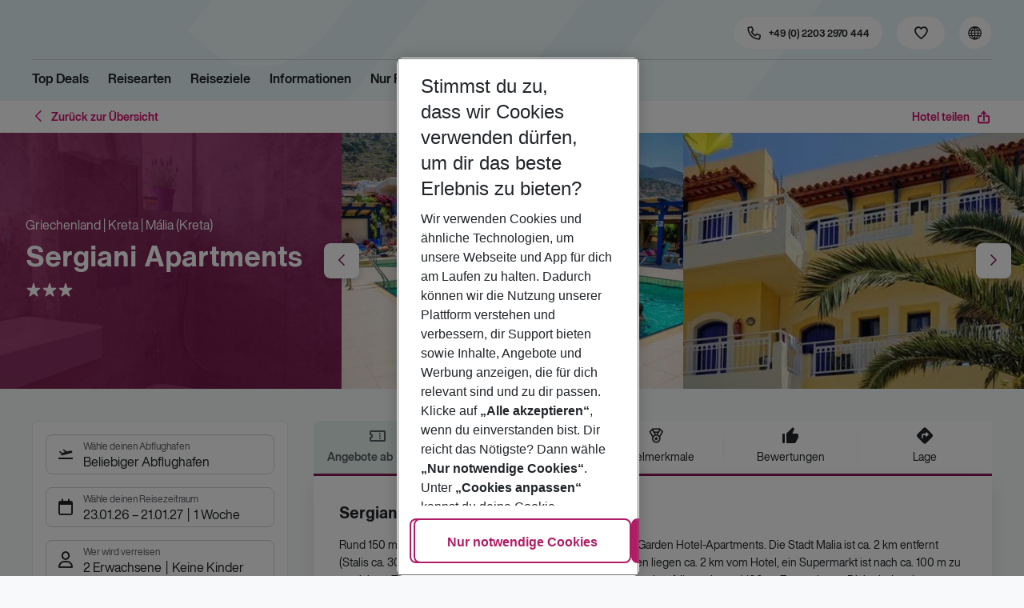

--- FILE ---
content_type: text/html; charset=utf-8
request_url: https://holidays.eurowings.com/de-de/hotel/alle-regionen/griechenland/kreta/malia/sergiani-apartments-217973
body_size: 48286
content:
<!DOCTYPE html><html class="theme-default" lang="de-de"><head><meta charSet="utf-8" data-next-head=""/><meta name="viewport" content="width=device-width, initial-scale=1, shrink-to-fit=no" data-next-head=""/><link rel="prefetch" href="/api/tokens" as="fetch" data-next-head=""/><link rel="apple-touch-icon" sizes="180x180" href="/_next/static/media/apple-touch-icon.dbc6b677.png?v=1" data-next-head=""/><link rel="icon" type="image/png" sizes="32x32" href="/_next/static/media/favicon-32x32.0bd95736.png?v=1" data-next-head=""/><meta name="apple-mobile-web-app-title" content="Eurowings Holidays" data-next-head=""/><meta name="application-name" content="Eurowings Holidays" data-next-head=""/><meta name="theme-color" content="#ffffff" data-next-head=""/><title data-next-head="">Sergiani Apartments | Eurowings Holidays</title><meta property="og:title" content="Sergiani Apartments | Eurowings Holidays" data-next-head=""/><meta property="og:image:width" content="1200" data-next-head=""/><meta property="og:image:height" content="630" data-next-head=""/><meta name="robots" content="index,follow" data-next-head=""/><link rel="canonical" href="https://holidays.eurowings.com/de-de/hotel/alle-regionen/griechenland/malia-(kreta)/sergiani-apartments-217973" data-next-head=""/><meta name="og:image" content="https://images.prod.eurowings.cloud.fcse.io/Rc_K9HKuj7UIUk-r-xD39y98Tms=/1200x630/eurowingsholidays.wavecdn.net%2Ficmphotels%2Fhlx%2F960_638%2F1549445196_OTS_AMTSGR2JT8_3a7eb7e457e11219e6dc858bd2a6581f.jpg" data-next-head=""/><link rel="preload" as="script" href="https://cdn.cookielaw.org/scripttemplates/otSDKStub.js"/><link data-next-font="" rel="preconnect" href="/" crossorigin="anonymous"/><script id="initilize-consent-sdp" type="text/javascript" data-nscript="beforeInteractive">
window.dataLayer = window.dataLayer || [];
function gtag() {
    dataLayer.push(arguments);
}

// set „denied" as default for both ad and analytics storage, as well as ad_user_data and ad_personalization,
gtag("consent", "default", {
    ad_user_data: "denied",
    ad_personalization: "denied",
    ad_storage: "denied",
    analytics_storage: "denied",
    wait_for_update: 500 // milliseconds to wait for update
});

// Enable ads data redaction by default [optional]
gtag("set", "ads_data_redaction", true);

window.uetq = window.uetq || [];
window.uetq.push('consent', 'default', {
  'ad_storage': 'denied'
});
</script><script id="one-trust" type="text/javascript" data-nscript="beforeInteractive">
function showAcceptAllButton(){
  const button = document.getElementById("accept-recommended-btn-handler");
  button.style.display = "inline-block";
}

function focusNavigationLogo() {
  const logoLink = document.querySelector('.Logo_root_m5WDg');
  let targetElement = null;
  if (logoLink && logoLink.offsetParent !== null) {
    targetElement = logoLink;
  }
  if (targetElement) {
    // Use multiple approaches for Safari compatibility
    const setFocus = () => {
      try {
        // Force focus and scroll into view
        targetElement.focus({ preventScroll: false });

        // Ensure the element is in viewport for Safari
        targetElement.scrollIntoView({
          behavior: 'instant',
          block: 'nearest',
          inline: 'nearest'
        });

        // Create announcement for screen readers
        const announcement = 'Eurowings Holidays logo';

        // Create a live region announcement
        const liveRegion = document.createElement('div');
        liveRegion.setAttribute('aria-live', 'polite');
        liveRegion.setAttribute('aria-atomic', 'true');
        liveRegion.style.position = 'absolute';
        liveRegion.style.left = '-10000px';
        liveRegion.style.width = '1px';
        liveRegion.style.height = '1px';
        liveRegion.style.overflow = 'hidden';

        document.body.appendChild(liveRegion);

        // Announce after a brief delay to ensure screen reader picks it up
        setTimeout(() => {
          liveRegion.textContent = announcement;

          // Clean up after announcement
          setTimeout(() => {
            if (liveRegion.parentNode) {
              liveRegion.parentNode.removeChild(liveRegion);
            }
          }, 1000);
        }, 100);
      } catch (error) {
        console.warn('Failed to focus navigation element:', error);
      }
    };

    // Use requestAnimationFrame for better Safari compatibility
    // This ensures the focus is set in the next frame after any DOM changes
    requestAnimationFrame(() => {
      setFocus();
    });
  }
}

let optanonFirstLoad = true;
function OptanonWrapper() {
  // -------- Design changes not possible in CSS ---------

  // ---- START: Move PC button

  // Move accept all pref center button
  const button = document.getElementById('accept-recommended-btn-handler');
  const target = document.querySelector('#onetrust-pc-sdk .ot-btn-container');

  // Hide, move, then show
  button.style.visibility = 'hidden'; // Hide the button instantly
  target.appendChild(button); // Move it to the new container

  // Use requestAnimationFrame for smooth rendering
  requestAnimationFrame(() => {
    button.style.visibility = 'visible'; // Show it immediately
  });

  // ---- END: Move PC button

  // -------- Consent propagation ---------

  // consent groups
  let analyticsGroupId = "C0002";
  let personalisationGroupId = "C0003";
  let advertisingGroupId = "C0004";

  if (optanonFirstLoad) {
    const initialClosedPageList = [
      '/de-de/datenschutz', 
      '/en-de/privacy', 
      '/de-de/impressum', 
      '/en-de/imprint', 
      '/de-de/cookie-richtlinie', 
      '/en-de/cookie-policy'
    ]

    // There is no need to show the banner on legal pages, so close it if opened 1st time on these pages
    // we hide the banner right after it is available, so user does not see it
    const path = window.location.pathname
    if (initialClosedPageList.some(page => path.startsWith(page))) {
      setTimeout(() => {
        OneTrust.Close()
      }, 100)
    }
    // Add event listeners to each checkbox in the preference center

    // Advertising - check all boxes
    document.getElementById("ot-group-id-" + advertisingGroupId).addEventListener("click", (event) => {
      showAcceptAllButton()

      if(document.getElementById("ot-group-id-" + advertisingGroupId).checked){
        if(!document.getElementById("ot-group-id-" + analyticsGroupId).checked){
          document.getElementById("ot-group-id-" + analyticsGroupId).click()
        }
        if(!document.getElementById("ot-group-id-" + personalisationGroupId).checked){
          document.getElementById("ot-group-id-" + personalisationGroupId).click()
        }

      }
    })

    // Personalisation - check analytics
    document.getElementById("ot-group-id-" + personalisationGroupId).addEventListener("click", (event) => {
      showAcceptAllButton()

      if(document.getElementById("ot-group-id-" + personalisationGroupId).checked){
        if(!document.getElementById("ot-group-id-" + analyticsGroupId).checked){
          document.getElementById("ot-group-id-" + analyticsGroupId).click()
        }
      } else if (document.getElementById("ot-group-id-" + advertisingGroupId).checked) {
        document.getElementById("ot-group-id-" + advertisingGroupId).click()
      }
    })

    // Analytics - when uncheck, then uncheck others
    document.getElementById("ot-group-id-" + analyticsGroupId).addEventListener("click", (event) => {
      showAcceptAllButton()

      if (!document.getElementById("ot-group-id-" + analyticsGroupId).checked) {
        if (document.getElementById("ot-group-id-" + advertisingGroupId).checked) {
          document.getElementById("ot-group-id-" + advertisingGroupId).click()
        }
        if (document.getElementById("ot-group-id-" + personalisationGroupId).checked) {
          document.getElementById("ot-group-id-" + personalisationGroupId).click()
        }
      }
    });

    optanonFirstLoad = false;
  }

  // Focus on navigation logo after consent dismissal
  // Listen for OneTrust banner close events
  document.addEventListener('click', function(event) {
    // Check if the clicked element is an accept/close button
    if (event.target.id === 'onetrust-accept-btn-handler' ||
      event.target.id === 'onetrust-reject-all-handler' ||
      event.target.id === 'accept-recommended-btn-handler' ||
      event.target.classList.contains('save-preference-btn-handler')
    ) {
      focusNavigationLogo();
    }
  });

  // Also listen for the banner close button
  const closeButton = document.querySelector('#onetrust-banner-sdk .onetrust-close-btn-handler');
  if (closeButton) {
    closeButton.addEventListener('click', function() {
      focusNavigationLogo();
    });
  }

  // Add event listener to the OneTrust consent status change
  if (
    typeof OneTrust !== 'undefined' &&
    OneTrust !== null &&
    typeof OneTrust.OnConsentChanged === 'function' &&
    OneTrust.OnConsentChanged !== null
  ) {
    OneTrust.OnConsentChanged(() => {
      const activeGroups = OnetrustActiveGroups;
      const consentStatusEvent = new CustomEvent('ConsentStatusChanged', {
        detail: { activeGroups: activeGroups },
      });
      document.dispatchEvent(consentStatusEvent);
    });
  }
}

document.addEventListener('DOMContentLoaded', () => {
  setTimeout(() => {
    const changeCookieSettingsLink = document.querySelector('button[data-type=one-trust-trigger]');
    changeCookieSettingsLink && changeCookieSettingsLink.addEventListener('click', () => {
      const pcDiv = document.querySelector("#onetrust-pc-sdk");

      if (pcDiv) {
        let pcObserver = new MutationObserver(() => {
          if (getComputedStyle(pcDiv).display !== "none") {
            console.log("Div is now visible!");

            // Show the accept all button
            showAcceptAllButton();

            // Trigger a resize event to handle button sizing
            window.dispatchEvent(new Event("resize"));
            pcObserver.disconnect();
          }
        });
        pcObserver.observe(pcDiv, { attributes: true, attributeFilter: ["style"] });
        OneTrust.ToggleInfoDisplay();
      } else {
        OneTrust.ToggleInfoDisplay();
      }
    });
  }, 3000);
});
</script><link rel="preload" href="/_next/static/css/1357380b62e32a5b.css" as="style"/><link rel="stylesheet" href="/_next/static/css/1357380b62e32a5b.css" data-n-g=""/><link rel="preload" href="/_next/static/css/ef46db3751d8e999.css" as="style"/><link rel="stylesheet" href="/_next/static/css/ef46db3751d8e999.css"/><link rel="preload" href="/_next/static/css/f2d82d8f8d3a5786.css" as="style"/><link rel="stylesheet" href="/_next/static/css/f2d82d8f8d3a5786.css" data-n-p=""/><link rel="preload" href="/_next/static/css/9bd2b865a8f317cf.css" as="style"/><link rel="stylesheet" href="/_next/static/css/9bd2b865a8f317cf.css" data-n-p=""/><link rel="preload" href="/_next/static/css/91c21a21829847db.css" as="style"/><link rel="stylesheet" href="/_next/static/css/91c21a21829847db.css"/><link rel="preload" href="/_next/static/css/986108463412a1ff.css" as="style"/><link rel="stylesheet" href="/_next/static/css/986108463412a1ff.css" data-n-p=""/><link rel="preload" href="/_next/static/css/c5588444c00e79df.css" as="style"/><link rel="stylesheet" href="/_next/static/css/c5588444c00e79df.css" data-n-p=""/><link rel="preload" href="/_next/static/css/8907020662f784ad.css" as="style"/><link rel="stylesheet" href="/_next/static/css/8907020662f784ad.css"/><link rel="preload" href="/_next/static/css/9e4351353b67855d.css" as="style"/><link rel="stylesheet" href="/_next/static/css/9e4351353b67855d.css"/><link rel="preload" href="/_next/static/css/f9daeae76ffe66dd.css" as="style"/><link rel="stylesheet" href="/_next/static/css/f9daeae76ffe66dd.css"/><link rel="preload" href="/_next/static/css/c00b48a0a92f4133.css" as="style"/><link rel="stylesheet" href="/_next/static/css/c00b48a0a92f4133.css"/><link rel="preload" href="/_next/static/css/6e340f722fea0990.css" as="style"/><link rel="stylesheet" href="/_next/static/css/6e340f722fea0990.css"/><link rel="preload" href="/_next/static/css/ef517c3df42b0015.css" as="style"/><link rel="stylesheet" href="/_next/static/css/ef517c3df42b0015.css"/><link rel="preload" href="/_next/static/css/3e874e0bc990d78d.css" as="style"/><link rel="stylesheet" href="/_next/static/css/3e874e0bc990d78d.css"/><link rel="preload" href="/_next/static/css/d8e31041a557d7d1.css" as="style"/><link rel="stylesheet" href="/_next/static/css/d8e31041a557d7d1.css"/><link rel="preload" href="/_next/static/css/e606ec1ca2faf67d.css" as="style"/><link rel="stylesheet" href="/_next/static/css/e606ec1ca2faf67d.css"/><link rel="preload" href="/_next/static/css/150ae53e5de90686.css" as="style"/><link rel="stylesheet" href="/_next/static/css/150ae53e5de90686.css"/><link rel="preload" href="/_next/static/css/2440247eb97eb348.css" as="style"/><link rel="stylesheet" href="/_next/static/css/2440247eb97eb348.css"/><link rel="preload" href="/_next/static/css/144288ccb1f62791.css" as="style"/><link rel="stylesheet" href="/_next/static/css/144288ccb1f62791.css"/><link rel="preload" href="/_next/static/css/e6c5e8a1f8716648.css" as="style"/><link rel="stylesheet" href="/_next/static/css/e6c5e8a1f8716648.css"/><link rel="preload" href="/_next/static/css/f16430250b7cf3df.css" as="style"/><link rel="stylesheet" href="/_next/static/css/f16430250b7cf3df.css"/><link rel="preload" href="/_next/static/css/5392e611c4f5dcf9.css" as="style"/><link rel="stylesheet" href="/_next/static/css/5392e611c4f5dcf9.css"/><link rel="preload" href="/_next/static/css/df0c2421b1f4a367.css" as="style"/><link rel="stylesheet" href="/_next/static/css/df0c2421b1f4a367.css"/><link rel="preload" href="/_next/static/css/94a42b6e71da02cc.css" as="style"/><link rel="stylesheet" href="/_next/static/css/94a42b6e71da02cc.css"/><link rel="preload" href="/_next/static/css/f1a308557e0799fb.css" as="style"/><link rel="stylesheet" href="/_next/static/css/f1a308557e0799fb.css"/><noscript data-n-css=""></noscript><script defer="" nomodule="" src="/_next/static/chunks/polyfills-42372ed130431b0a.js"></script><script type="text/javascript" src="https://cdn.cookielaw.org/scripttemplates/otSDKStub.js" data-domain-script="0199513a-65e9-77fa-bcdf-8415355d3351" data-document-language="true" defer="" data-nscript="beforeInteractive"></script><script defer="" src="/_next/static/chunks/9904-1d02041e603cbd73.js"></script><script defer="" src="/_next/static/chunks/4397.060107b97f281aba.js"></script><script defer="" src="/_next/static/chunks/i18n-de.a2763f3b412a9277.js"></script><script defer="" src="/_next/static/chunks/2806.7920b1c9426479a2.js"></script><script defer="" src="/_next/static/chunks/2032-e7899616bab8d2c0.js"></script><script defer="" src="/_next/static/chunks/2168.cec5b9b35c758494.js"></script><script defer="" src="/_next/static/chunks/4635.036eaab3b8460108.js"></script><script defer="" src="/_next/static/chunks/9400.f0a7807f5d55ec39.js"></script><script defer="" src="/_next/static/chunks/6375.6aafc7ea97641cd6.js"></script><script defer="" src="/_next/static/chunks/9526.bca5734666e4411c.js"></script><script defer="" src="/_next/static/chunks/3537.4a03a4010f9fb430.js"></script><script defer="" src="/_next/static/chunks/126.29a00213441a776f.js"></script><script defer="" src="/_next/static/chunks/3266.dcc958a860898818.js"></script><script defer="" src="/_next/static/chunks/7368.840e3d96620481d1.js"></script><script defer="" src="/_next/static/chunks/4514.b9ed05d50cc8628e.js"></script><script defer="" src="/_next/static/chunks/3636.c6ce27d0fc49b43f.js"></script><script src="/_next/static/chunks/webpack-6dae103655cfcc53.js" defer=""></script><script src="/_next/static/chunks/framework-4875da48259dc34c.js" defer=""></script><script src="/_next/static/chunks/main-920e6ff7084f0778.js" defer=""></script><script src="/_next/static/chunks/pages/_app-cede1821426c027f.js" defer=""></script><script src="/_next/static/chunks/6582a58b-f1d91b623e4229c6.js" defer=""></script><script src="/_next/static/chunks/fa92ebd6-1e98b920fcb9ebd1.js" defer=""></script><script src="/_next/static/chunks/acefc3e9-6b50b141d26fbd4e.js" defer=""></script><script src="/_next/static/chunks/3b043437-b268ec2c89f2d885.js" defer=""></script><script src="/_next/static/chunks/0ee88441-e4e5bb87b4f614d8.js" defer=""></script><script src="/_next/static/chunks/1157-3b796fdc32749510.js" defer=""></script><script src="/_next/static/chunks/4657-b941db19e4953cbe.js" defer=""></script><script src="/_next/static/chunks/2037-11aa0001dd432a87.js" defer=""></script><script src="/_next/static/chunks/428-9dc3f87eb60f8c9e.js" defer=""></script><script src="/_next/static/chunks/9337-bc90e01983603e2f.js" defer=""></script><script src="/_next/static/chunks/7647-5ff96fd8de33e1ac.js" defer=""></script><script src="/_next/static/chunks/5810-3137d638fa6bdb20.js" defer=""></script><script src="/_next/static/chunks/9903-6328e80557df9014.js" defer=""></script><script src="/_next/static/chunks/3216-54512e4671f024c9.js" defer=""></script><script src="/_next/static/chunks/7748-9a8915be8412a1f8.js" defer=""></script><script src="/_next/static/chunks/9536-7ea444d785e609c3.js" defer=""></script><script src="/_next/static/chunks/5193-f583d19a37ebbb04.js" defer=""></script><script src="/_next/static/chunks/8586-fa482f0c9f1e19e8.js" defer=""></script><script src="/_next/static/chunks/9044-28611a7446fe9ee8.js" defer=""></script><script src="/_next/static/chunks/7231-4d358b9194f80793.js" defer=""></script><script src="/_next/static/chunks/1510-ddf6a63db76f13c6.js" defer=""></script><script src="/_next/static/chunks/2583-8bcbb3ba91b7d135.js" defer=""></script><script src="/_next/static/chunks/892-b4a0aafac4704ffe.js" defer=""></script><script src="/_next/static/chunks/3090-f96bf64492be96b3.js" defer=""></script><script src="/_next/static/chunks/2570-f804bebb95d53e8a.js" defer=""></script><script src="/_next/static/chunks/2697-49f7b2efeda78e2f.js" defer=""></script><script src="/_next/static/chunks/5039-5455b2707f121049.js" defer=""></script><script src="/_next/static/chunks/3330-c01a165f014c57a8.js" defer=""></script><script src="/_next/static/chunks/pages/%5Bdevice%5D/hotel/%5B%5B...slugs%5D%5D-fcef49ee3dc73a5c.js" defer=""></script><script src="/_next/static/1Zpp-ko-w4oidMYrQdfB0/_buildManifest.js" defer=""></script><script src="/_next/static/1Zpp-ko-w4oidMYrQdfB0/_ssgManifest.js" defer=""></script></head><body><div id="__next"><noscript><style type="text/css">
          img[data-cmp-lazy-image] {
            opacity: 1 !important;
          }
        </style></noscript><div class="Application_container__CkwxD"><div class=""><div><div class="Header"><div><header class="Header_root__GGv73"><div class="Header_top__ui0P4"><div class="Header_container__Tf41j Grid_containerFluidLg__DiGU2"><a class="Logo_root__m5WDg Header_logo__L4o_T Logo_hasBacklink__pVvP_" aria-label="Zur Startseite" href="/de-de"><span class="LogoInlineSVG_root___ce3j"><span class="LogoInlineSVG_img__CGoQf" aria-label="Travel platform kickstart"></span></span></a><div class="Header_navWrapper__TZ6FL"><div class="Header_nav__Rjx7F"><div class="Header_navContainer__dc8aJ"><div class="Header_cmsWrapper__Ao2M0"><div class="HeaderNavigation"><div><div style="visibility:hidden;width:0;height:0"></div><nav aria-label="Hauptmenü"><ul class="HeaderNavigation_list__OJboC"><li class="HeaderNavigation_item__0gSdI"><a class="Link_root__vfTCv HeaderNavigation_itemLink__gyf6Q" href="/de-de/top-deals">Top Deals</a></li><li class="HeaderNavigation_item__0gSdI"><button class="HeaderNavigation_itemLink__gyf6Q HeaderNavigation_hasSub__Qmk1O">Reisearten</button><div class="HeaderNavigation_popup__8donI"><div class="HeaderNavigation_overlay__A4B1P"></div><div class="Grid_containerFluidLg__DiGU2"><div class="HeaderNavigation_section__8Kaiw"><div class="Link_root__vfTCv HeaderNavigation_subSection__Vu4JU"><span class="HeaderNavigation_subSectionLabel__CvCTw"></span></div><div class="HeaderNavigation_columns__jJ2z5"><ul class="HeaderNavigation_column__lNKQ8"><li class="HeaderNavigation_subItem__MNKQE"><span class="HeaderNavigation_subLink__lwcZF HeaderNavigation_is-highlight__hmmoT">Last Minute</span></li><li class="HeaderNavigation_subItem__MNKQE"><a class="Link_root__vfTCv HeaderNavigation_subLink__lwcZF" href="/de-de/last-minute/spanien/fuerteventura.html">Fuerteventura<span class="HeaderNavigation_subLinkIcon__9kkPI icon-short-arrow-right"></span></a></li><li class="HeaderNavigation_subItem__MNKQE"><a class="Link_root__vfTCv HeaderNavigation_subLink__lwcZF" href="/de-de/last-minute/spanien/gran-canaria.html">Gran Canaria<span class="HeaderNavigation_subLinkIcon__9kkPI icon-short-arrow-right"></span></a></li><li class="HeaderNavigation_subItem__MNKQE"><a class="Link_root__vfTCv HeaderNavigation_subLink__lwcZF" href="/de-de/last-minute/portugal/madeira.html">Madeira<span class="HeaderNavigation_subLinkIcon__9kkPI icon-short-arrow-right"></span></a></li><li class="HeaderNavigation_subItem__MNKQE"><a class="Link_root__vfTCv HeaderNavigation_subLink__lwcZF" href="/de-de/last-minute/spanien/mallorca.html">Mallorca<span class="HeaderNavigation_subLinkIcon__9kkPI icon-short-arrow-right"></span></a></li><li class="HeaderNavigation_subItem__MNKQE"><a class="Link_root__vfTCv HeaderNavigation_subLink__lwcZF" href="/de-de/last-minute/zypern.html">Zypern<span class="HeaderNavigation_subLinkIcon__9kkPI icon-short-arrow-right"></span></a></li><li class="HeaderNavigation_subItem__MNKQE"><a class="Link_root__vfTCv HeaderNavigation_subLink__lwcZF" href="/de-de/last-minute">Mehr Last-Minute-Reisen<span class="HeaderNavigation_subLinkIcon__9kkPI icon-short-arrow-right"></span></a></li></ul><ul class="HeaderNavigation_column__lNKQ8"><li class="HeaderNavigation_subItem__MNKQE"><span class="HeaderNavigation_subLink__lwcZF HeaderNavigation_is-highlight__hmmoT">All Inclusive</span></li><li class="HeaderNavigation_subItem__MNKQE"><a class="Link_root__vfTCv HeaderNavigation_subLink__lwcZF" href="/de-de/search?nodes=151234&amp;boardCodes=GT06-AI%2CGT06-AIU%2CGT06-AIR&amp;gl.group=151234">Ägypten<span class="HeaderNavigation_subLinkIcon__9kkPI icon-short-arrow-right"></span></a></li><li class="HeaderNavigation_subItem__MNKQE"><a class="Link_root__vfTCv HeaderNavigation_subLink__lwcZF" href="/de-de/search?nodes=2486576&amp;boardCodes=GT06-AI%2CGT06-AIU%2CGT06-AIR&amp;gl.group=2486576">Bulgarien<span class="HeaderNavigation_subLinkIcon__9kkPI icon-short-arrow-right"></span></a></li><li class="HeaderNavigation_subItem__MNKQE"><a class="Link_root__vfTCv HeaderNavigation_subLink__lwcZF" href="/de-de/search?nodes=151314&amp;boardCodes=GT06-AI%2CGT06-AIU%2CGT06-AIR&amp;gl.group=151314">Griechenland<span class="HeaderNavigation_subLinkIcon__9kkPI icon-short-arrow-right"></span></a></li><li class="HeaderNavigation_subItem__MNKQE"><a class="Link_root__vfTCv HeaderNavigation_subLink__lwcZF" href="/de-de/search?nodes=69220&amp;boardCodes=GT06-AI%2CGT06-AIU%2CGT06-AIR&amp;gl.group=151609">Mallorca<span class="HeaderNavigation_subLinkIcon__9kkPI icon-short-arrow-right"></span></a></li><li class="HeaderNavigation_subItem__MNKQE"><a class="Link_root__vfTCv HeaderNavigation_subLink__lwcZF" href="/de-de/search?nodes=178787&amp;boardCodes=GT06-AI%2CGT06-AIU%2CGT06-AIR&amp;gl.group=178787">Türkei<span class="HeaderNavigation_subLinkIcon__9kkPI icon-short-arrow-right"></span></a></li><li class="HeaderNavigation_subItem__MNKQE"><a class="Link_root__vfTCv HeaderNavigation_subLink__lwcZF" href="/de-de/all-inclusive-urlaub">Mehr All-Inclusive-Reisen<span class="HeaderNavigation_subLinkIcon__9kkPI icon-short-arrow-right"></span></a></li></ul><ul class="HeaderNavigation_column__lNKQ8"><li class="HeaderNavigation_subItem__MNKQE"><span class="HeaderNavigation_subLink__lwcZF HeaderNavigation_is-highlight__hmmoT">Städtereisen</span></li><li class="HeaderNavigation_subItem__MNKQE"><a class="Link_root__vfTCv HeaderNavigation_subLink__lwcZF" href="/de-de/staedtereisen/spanien/barcelona.html">Barcelona<span class="HeaderNavigation_subLinkIcon__9kkPI icon-short-arrow-right"></span></a></li><li class="HeaderNavigation_subItem__MNKQE"><a class="Link_root__vfTCv HeaderNavigation_subLink__lwcZF" href="/de-de/staedtereisen/ungarn/budapest.html">Budapest<span class="HeaderNavigation_subLinkIcon__9kkPI icon-short-arrow-right"></span></a></li><li class="HeaderNavigation_subItem__MNKQE"><a class="Link_root__vfTCv HeaderNavigation_subLink__lwcZF" href="/de-de/staedtereisen/daenemark/kopenhagen.html">Kopenhagen<span class="HeaderNavigation_subLinkIcon__9kkPI icon-short-arrow-right"></span></a></li><li class="HeaderNavigation_subItem__MNKQE"><a class="Link_root__vfTCv HeaderNavigation_subLink__lwcZF" href="/de-de/staedtereisen/grossbritannien/london.html">London<span class="HeaderNavigation_subLinkIcon__9kkPI icon-short-arrow-right"></span></a></li><li class="HeaderNavigation_subItem__MNKQE"><a class="Link_root__vfTCv HeaderNavigation_subLink__lwcZF" href="/de-de/staedtereisen/tschechische-republik/prag.html">Prag<span class="HeaderNavigation_subLinkIcon__9kkPI icon-short-arrow-right"></span></a></li><li class="HeaderNavigation_subItem__MNKQE"><a class="Link_root__vfTCv HeaderNavigation_subLink__lwcZF" href="/de-de/staedtereisen">Mehr Städtereisen<span class="HeaderNavigation_subLinkIcon__9kkPI icon-short-arrow-right"></span></a></li></ul><ul class="HeaderNavigation_column__lNKQ8"><li class="HeaderNavigation_subItem__MNKQE"><span class="HeaderNavigation_subLink__lwcZF HeaderNavigation_is-highlight__hmmoT">Weitere Reisearten</span></li><li class="HeaderNavigation_subItem__MNKQE"><a class="Link_root__vfTCv HeaderNavigation_subLink__lwcZF" href="/de-de/adults-only-hotels">Adults Only<span class="HeaderNavigation_subLinkIcon__9kkPI icon-short-arrow-right"></span></a></li><li class="HeaderNavigation_subItem__MNKQE"><a class="Link_root__vfTCv HeaderNavigation_subLink__lwcZF" href="/de-de/familienurlaub">Familienurlaub<span class="HeaderNavigation_subLinkIcon__9kkPI icon-short-arrow-right"></span></a></li><li class="HeaderNavigation_subItem__MNKQE"><a class="Link_root__vfTCv HeaderNavigation_subLink__lwcZF" href="/de-de/strandurlaub">Strandurlaub<span class="HeaderNavigation_subLinkIcon__9kkPI icon-short-arrow-right"></span></a></li><li class="HeaderNavigation_subItem__MNKQE"><a class="Link_root__vfTCv HeaderNavigation_subLink__lwcZF" href="/de-de/wellnessurlaub">Wellnessurlaub<span class="HeaderNavigation_subLinkIcon__9kkPI icon-short-arrow-right"></span></a></li><li class="HeaderNavigation_subItem__MNKQE"><a class="Link_root__vfTCv HeaderNavigation_subLink__lwcZF" href="/de-de/workation">Workation<span class="HeaderNavigation_subLinkIcon__9kkPI icon-short-arrow-right"></span></a></li></ul></div></div></div><button class="HeaderNavigation_popupCloser__udp4_"><span class="icon-close"></span></button></div></li><li class="HeaderNavigation_item__0gSdI"><button class="HeaderNavigation_itemLink__gyf6Q HeaderNavigation_hasSub__Qmk1O">Reiseziele</button><div class="HeaderNavigation_popup__8donI"><div class="HeaderNavigation_overlay__A4B1P"></div><div class="Grid_containerFluidLg__DiGU2"><div class="HeaderNavigation_section__8Kaiw"><div class="Link_root__vfTCv HeaderNavigation_subSection__Vu4JU"><span class="HeaderNavigation_subSectionLabel__CvCTw"></span></div><div class="HeaderNavigation_columns__jJ2z5"><ul class="HeaderNavigation_column__lNKQ8"><li class="HeaderNavigation_subItem__MNKQE"><span class="HeaderNavigation_subLink__lwcZF HeaderNavigation_is-highlight__hmmoT">Top Länder</span></li><li class="HeaderNavigation_subItem__MNKQE"><a class="Link_root__vfTCv HeaderNavigation_subLink__lwcZF" href="/de-de/pauschalreisen/emirate.html">Emirate<span class="HeaderNavigation_subLinkIcon__9kkPI icon-short-arrow-right"></span></a></li><li class="HeaderNavigation_subItem__MNKQE"><a class="Link_root__vfTCv HeaderNavigation_subLink__lwcZF" href="/de-de/pauschalreisen/griechenland.html">Griechenland<span class="HeaderNavigation_subLinkIcon__9kkPI icon-short-arrow-right"></span></a></li><li class="HeaderNavigation_subItem__MNKQE"><a class="Link_root__vfTCv HeaderNavigation_subLink__lwcZF" href="/de-de/pauschalreisen/italien.html">Italien<span class="HeaderNavigation_subLinkIcon__9kkPI icon-short-arrow-right"></span></a></li><li class="HeaderNavigation_subItem__MNKQE"><a class="Link_root__vfTCv HeaderNavigation_subLink__lwcZF" href="/de-de/pauschalreisen/portugal.html">Portugal<span class="HeaderNavigation_subLinkIcon__9kkPI icon-short-arrow-right"></span></a></li><li class="HeaderNavigation_subItem__MNKQE"><a class="Link_root__vfTCv HeaderNavigation_subLink__lwcZF" href="/de-de/pauschalreisen/spanien.html">Spanien<span class="HeaderNavigation_subLinkIcon__9kkPI icon-short-arrow-right"></span></a></li><li class="HeaderNavigation_subItem__MNKQE"><a class="Link_root__vfTCv HeaderNavigation_subLink__lwcZF" href="/de-de/search">Alle Länder<span class="HeaderNavigation_subLinkIcon__9kkPI icon-short-arrow-right"></span></a></li></ul><ul class="HeaderNavigation_column__lNKQ8"><li class="HeaderNavigation_subItem__MNKQE"><span class="HeaderNavigation_subLink__lwcZF HeaderNavigation_is-highlight__hmmoT">Top Städte</span></li><li class="HeaderNavigation_subItem__MNKQE"><a class="Link_root__vfTCv HeaderNavigation_subLink__lwcZF" href="/de-de/staedtereisen/spanien/barcelona.html">Barcelona<span class="HeaderNavigation_subLinkIcon__9kkPI icon-short-arrow-right"></span></a></li><li class="HeaderNavigation_subItem__MNKQE"><a class="Link_root__vfTCv HeaderNavigation_subLink__lwcZF" href="/de-de/staedtereisen/portugal/lissabon.html">Lissabon<span class="HeaderNavigation_subLinkIcon__9kkPI icon-short-arrow-right"></span></a></li><li class="HeaderNavigation_subItem__MNKQE"><a class="Link_root__vfTCv HeaderNavigation_subLink__lwcZF" href="/de-de/staedtereisen/grossbritannien/london.html">London<span class="HeaderNavigation_subLinkIcon__9kkPI icon-short-arrow-right"></span></a></li><li class="HeaderNavigation_subItem__MNKQE"><a class="Link_root__vfTCv HeaderNavigation_subLink__lwcZF" href="/de-de/staedtereisen/schweden/stockholm.html">Stockholm<span class="HeaderNavigation_subLinkIcon__9kkPI icon-short-arrow-right"></span></a></li><li class="HeaderNavigation_subItem__MNKQE"><a class="Link_root__vfTCv HeaderNavigation_subLink__lwcZF" href="/de-de/staedtereisen/oesterreich/wien.html">Wien<span class="HeaderNavigation_subLinkIcon__9kkPI icon-short-arrow-right"></span></a></li><li class="HeaderNavigation_subItem__MNKQE"><a class="Link_root__vfTCv HeaderNavigation_subLink__lwcZF" href="/de-de/search?nodes=68252.4343690.151268.68343.68344.68345.68346.68347.68348.68351.68353.68354.68355.4343716.3795339.68400.68412.151310.68437.151388.68617.114420.68737.68666.68683.68739.68694.68745.68752.151458.68819.68838.68890.151513.151515.4343723.68965.68975.151543.69018.69037.151573.68584.151576.151579.69102.69132.114497.69092.69131.151615.114521.69099.69152.151705.151743.455066.69429">Alle Städte<span class="HeaderNavigation_subLinkIcon__9kkPI icon-short-arrow-right"></span></a></li></ul><ul class="HeaderNavigation_column__lNKQ8"><li class="HeaderNavigation_subItem__MNKQE"><span class="HeaderNavigation_subLink__lwcZF HeaderNavigation_is-highlight__hmmoT">Regionen &amp; Inseln</span></li><li class="HeaderNavigation_subItem__MNKQE"><a class="Link_root__vfTCv HeaderNavigation_subLink__lwcZF" href="/de-de/pauschalreisen/griechenland/kreta.html">Kreta<span class="HeaderNavigation_subLinkIcon__9kkPI icon-short-arrow-right"></span></a></li><li class="HeaderNavigation_subItem__MNKQE"><a class="Link_root__vfTCv HeaderNavigation_subLink__lwcZF" href="/de-de/urlaub/portugal/madeira.html">Madeira<span class="HeaderNavigation_subLinkIcon__9kkPI icon-short-arrow-right"></span></a></li><li class="HeaderNavigation_subItem__MNKQE"><a class="Link_root__vfTCv HeaderNavigation_subLink__lwcZF" href="/de-de/pauschalreisen/spanien/mallorca.html">Mallorca<span class="HeaderNavigation_subLinkIcon__9kkPI icon-short-arrow-right"></span></a></li><li class="HeaderNavigation_subItem__MNKQE"><a class="Link_root__vfTCv HeaderNavigation_subLink__lwcZF" href="/de-de/urlaub/italien/sizilien.html">Sizilien<span class="HeaderNavigation_subLinkIcon__9kkPI icon-short-arrow-right"></span></a></li><li class="HeaderNavigation_subItem__MNKQE"><a class="Link_root__vfTCv HeaderNavigation_subLink__lwcZF" href="/de-de/urlaub/spanien/teneriffa.html">Teneriffa<span class="HeaderNavigation_subLinkIcon__9kkPI icon-short-arrow-right"></span></a></li><li class="HeaderNavigation_subItem__MNKQE"><a class="Link_root__vfTCv HeaderNavigation_subLink__lwcZF" href="/de-de/search?nodes=837508.1157757.837509.4343692.4343691.2486576.318253.151784.4343710.475806.68403.151304.68444.341198.2486594.776651.2486595.68458.68469.68478.68489.68497.4343693.68507.2486598.201244.2486600.2486599.2486145.68633.2486606.2658455.151411.68651.4343686.2486201.68703.68720.68693.151374.2486597.3060376.68814.68834.2486593.151486.68164.151493.68213.151503.68989.3441871.69026.68562.2486573.4343717.69103.69114.151620.114500.280588.69155.69168.69210.2486416.2486587.69220.455075.69197.118706.69271.2486588.151685.286803.178787.69401.151767.151793">Alle Regionen &amp; Inseln<span class="HeaderNavigation_subLinkIcon__9kkPI icon-short-arrow-right"></span></a></li></ul><ul class="HeaderNavigation_column__lNKQ8"><li class="HeaderNavigation_subItem__MNKQE"><span class="HeaderNavigation_subLink__lwcZF HeaderNavigation_is-highlight__hmmoT">Fernreiseziele</span></li><li class="HeaderNavigation_subItem__MNKQE"><a class="Link_root__vfTCv HeaderNavigation_subLink__lwcZF" href="/de-de/pauschalreisen/karibische-inseln.html">Karibik<span class="HeaderNavigation_subLinkIcon__9kkPI icon-short-arrow-right"></span></a></li><li class="HeaderNavigation_subItem__MNKQE"><a class="Link_root__vfTCv HeaderNavigation_subLink__lwcZF" href="/de-de/pauschalreisen/malediven.html">Malediven<span class="HeaderNavigation_subLinkIcon__9kkPI icon-short-arrow-right"></span></a></li><li class="HeaderNavigation_subItem__MNKQE"><a class="Link_root__vfTCv HeaderNavigation_subLink__lwcZF" href="/de-de/pauschalreisen/mexiko.html">Mexiko<span class="HeaderNavigation_subLinkIcon__9kkPI icon-short-arrow-right"></span></a></li><li class="HeaderNavigation_subItem__MNKQE"><a class="Link_root__vfTCv HeaderNavigation_subLink__lwcZF" href="/de-de/staedtereisen/usa/new-york.html">New York<span class="HeaderNavigation_subLinkIcon__9kkPI icon-short-arrow-right"></span></a></li><li class="HeaderNavigation_subItem__MNKQE"><a class="Link_root__vfTCv HeaderNavigation_subLink__lwcZF" href="/de-de/pauschalreisen/seychellen.html">Seychellen<span class="HeaderNavigation_subLinkIcon__9kkPI icon-short-arrow-right"></span></a></li><li class="HeaderNavigation_subItem__MNKQE"><a class="Link_root__vfTCv HeaderNavigation_subLink__lwcZF" href="/de-de/search?nodes=151784.151458.2486597.3912259.151486.68213.151503.3880347.4343711.2486573.151679.2486588.151685.151745">Alle Fernreiseziele<span class="HeaderNavigation_subLinkIcon__9kkPI icon-short-arrow-right"></span></a></li></ul></div></div></div><button class="HeaderNavigation_popupCloser__udp4_"><span class="icon-close"></span></button></div></li><li class="HeaderNavigation_item__0gSdI"><button class="HeaderNavigation_itemLink__gyf6Q HeaderNavigation_hasSub__Qmk1O">Informationen</button><div class="HeaderNavigation_popup__8donI"><div class="HeaderNavigation_overlay__A4B1P"></div><div class="Grid_containerFluidLg__DiGU2"><div class="HeaderNavigation_section__8Kaiw"><div class="Link_root__vfTCv HeaderNavigation_subSection__Vu4JU"><span class="HeaderNavigation_subSectionLabel__CvCTw"></span></div><div class="HeaderNavigation_columns__jJ2z5"><ul class="HeaderNavigation_column__lNKQ8"><li class="HeaderNavigation_subItem__MNKQE"><span class="HeaderNavigation_subLink__lwcZF HeaderNavigation_is-highlight__hmmoT">Buchung &amp; Service</span></li><li class="HeaderNavigation_subItem__MNKQE"><a class="Link_root__vfTCv HeaderNavigation_subLink__lwcZF" href="/de-de/bestpreis">Bestpreisgarantie<span class="HeaderNavigation_subLinkIcon__9kkPI icon-short-arrow-right"></span></a></li><li class="HeaderNavigation_subItem__MNKQE"><a class="Link_root__vfTCv HeaderNavigation_subLink__lwcZF" href="/de-de/check-in">Check-in<span class="HeaderNavigation_subLinkIcon__9kkPI icon-short-arrow-right"></span></a></li><li class="HeaderNavigation_subItem__MNKQE"><a class="Link_root__vfTCv HeaderNavigation_subLink__lwcZF" href="/de-de/flexibel-buchen">Flexibles Buchen<span class="HeaderNavigation_subLinkIcon__9kkPI icon-short-arrow-right"></span></a></li><li class="HeaderNavigation_subItem__MNKQE"><a class="Link_root__vfTCv HeaderNavigation_subLink__lwcZF" href="/de-de/meilen-sammeln">Miles &amp; More<span class="HeaderNavigation_subLinkIcon__9kkPI icon-short-arrow-right"></span></a></li></ul><ul class="HeaderNavigation_column__lNKQ8"><li class="HeaderNavigation_subItem__MNKQE"><span class="HeaderNavigation_subLink__lwcZF HeaderNavigation_is-highlight__hmmoT">Hilfe &amp; Kontakt</span></li><li class="HeaderNavigation_subItem__MNKQE"><a class="Link_root__vfTCv HeaderNavigation_subLink__lwcZF" href="/de-de/agb">AGB<span class="HeaderNavigation_subLinkIcon__9kkPI icon-short-arrow-right"></span></a></li><li class="HeaderNavigation_subItem__MNKQE"><a class="Link_root__vfTCv HeaderNavigation_subLink__lwcZF" href="/de-de/barrierefreies-reisen">Barrierefreies Reisen<span class="HeaderNavigation_subLinkIcon__9kkPI icon-short-arrow-right"></span></a></li><li class="HeaderNavigation_subItem__MNKQE"><a class="Link_root__vfTCv HeaderNavigation_subLink__lwcZF" href="/de-de/faq">FAQ<span class="HeaderNavigation_subLinkIcon__9kkPI icon-short-arrow-right"></span></a></li><li class="HeaderNavigation_subItem__MNKQE"><a class="Link_root__vfTCv HeaderNavigation_subLink__lwcZF" href="/de-de/flugbeschraenkungen">Flugbeschränkungen<span class="HeaderNavigation_subLinkIcon__9kkPI icon-short-arrow-right"></span></a></li><li class="HeaderNavigation_subItem__MNKQE"><a class="Link_root__vfTCv HeaderNavigation_subLink__lwcZF" href="/de-de/hilfe-kontakt">Hilfe &amp; Kontakt<span class="HeaderNavigation_subLinkIcon__9kkPI icon-short-arrow-right"></span></a></li></ul><ul class="HeaderNavigation_column__lNKQ8"><li class="HeaderNavigation_subItem__MNKQE"><span class="HeaderNavigation_subLink__lwcZF HeaderNavigation_is-highlight__hmmoT">Reiseinspiration</span></li><li class="HeaderNavigation_subItem__MNKQE"><a class="Link_root__vfTCv HeaderNavigation_subLink__lwcZF" href="/de-de/newsletter-anmeldung">Newsletter<span class="HeaderNavigation_subLinkIcon__9kkPI icon-short-arrow-right"></span></a></li><li class="HeaderNavigation_subItem__MNKQE"><a class="Link_root__vfTCv HeaderNavigation_subLink__lwcZF" href="/de-de/reiseblog">Reiseblog<span class="HeaderNavigation_subLinkIcon__9kkPI icon-short-arrow-right"></span></a></li><li class="HeaderNavigation_subItem__MNKQE"><a class="Link_root__vfTCv HeaderNavigation_subLink__lwcZF" href="/de-de/reiseinspiration/reisemonate">Reisekalender<span class="HeaderNavigation_subLinkIcon__9kkPI icon-short-arrow-right"></span></a></li></ul></div></div></div><button class="HeaderNavigation_popupCloser__udp4_"><span class="icon-close"></span></button></div></li><li class="HeaderNavigation_item__0gSdI"><a class="Link_root__vfTCv HeaderNavigation_itemLink__gyf6Q HeaderNavigation_external__qgdO8" href="https://www.eurowings.com/de.html" target="_blank" rel="nofollow noopener noreferrer">Nur Flug buchen<span class="HeaderNavigation_itemLinkIcon__UMm_m icon-short-arrow-right"></span></a></li></ul></nav></div></div></div></div></div></div><div class="Hotline_root__gxkXz"><a class="Header_contactLink__2CFFH" href="tel: +4922032970444"><span class="Button_root__ZZRnD Header_contactLinkBtn__U29KH Button_white__T71Le Button_md___xfjS Button_has-icon__olWXJ Button_is-rounded__6syWo"><span class="Button_icon__L3Euq icon-phone" aria-hidden="true"></span><span class="Button_label__Hf78b"><span class="Header_contactLinkLabel__BxexJ">+49 (0) 2203 2970 444</span></span></span></a><div class="Hotline_popup__h7mlF"><div class="Hotline_content__5vrTl"><p><strong>Fragen zur Buchung deiner Pauschalreise?</strong> Finde Antworten in unseren <a href="/de-de/faq" target="_blank" rel="noopener">FAQs</a> oder kontaktiere uns unter:</p>
<p>Telefon: <a href="tel:00492203%2029%2070%20444" target="_blank" rel="noopener">+49 (0) 2203 29 70 444</a></p>
<p>E-Mail: <a href="mailto:service@eurowings-holidays.com" target="_blank" rel="noopener">service@eurowings-holidays.com</a></p>
<p>&rarr; Mo&ndash;Fr: 8:00&ndash;20:00 Uhr | Sa, So &amp; an Feiertagen: 10:00&ndash;18:00 Uhr | Heiligabend &amp; Silvester: 10:00-14:00 Uhr</p>
<p>&nbsp;</p>
<p><strong>Pauschalreise-Buchung get&auml;tigt? Bitte beachte Folgendes:</strong></p>
<p>Wenn du <strong>vor dem 22.04.2025 gebucht</strong> hast, wende dich bei Fragen an <a href="mailto:service.ewh@hlx.com" target="_blank" rel="noopener">service.ewh@hlx.com</a>.</p>
<p>Wenn du <strong>ab dem 22.04.2025 gebucht</strong> hast, wende dich bei Fragen an <a href="mailto:service@eurowings-holidays.com" target="_blank" rel="noopener">service@eurowings-holidays.com</a>.</p></div></div></div><a class="FavoritesIcon_root__D5KYL Header_favorites__0cAhI FavoritesIcon_is-0__3KdH5 FavoritesIcon_indicatorPosition-right__XF8U1" aria-label="Favoriten" href="/de-de/favorites"><span class="FavoritesIcon_indicator__Ugotd">0</span><div class="Button_root__ZZRnD FavoritesIcon_button__9Gsdk Header_favorites--button__Vhz_5 Button_white__T71Le Button_md___xfjS Header_favorites--button--md__fqrez Button_has-icon__olWXJ Button_is-rounded__6syWo"><span class="Button_icon__L3Euq FavoritesIcon_button--icon___0b23 Header_favorites--button--icon__jmG6V icon-heart-outlines" aria-hidden="true"></span><span class="Button_label__Hf78b"><span class="FavoritesIcon_indicatorInside__kMouy">0</span></span></div></a><div class="LanguageSelector_root__zhMK9 Header_langSelector__lKNbh" id="outer-container-1"><div class="OffCanvas_content__q2PJ6 light OffCanvas_content--has-overlay__sHaNN OffCanvas_content--is-right___P622 undefined"><div class="OffCanvas_content--overlay__o8Me5"></div><div data-focus-guard="true" tabindex="-1" style="width:1px;height:0px;padding:0;overflow:hidden;position:fixed;top:1px;left:1px"></div><div data-focus-lock-disabled="disabled" data-focus-lock="offcanvas-content-1"><div id="content-wrap-1" class="OffCanvas_content--contentWrap__KO7nv"><div class="OffCanvas_content--contentInner__CZR5T"></div></div></div><div data-focus-guard="true" tabindex="-1" style="width:1px;height:0px;padding:0;overflow:hidden;position:fixed;top:1px;left:1px"></div><button type="button" aria-label="Aktuelle Sprache: Deutsch, aktuelle Währung: EUR, Sprache &amp; Währung wechseln" class="Button_root__ZZRnD LanguageSelector_trigger__hEAC8 Header_langSelector--trigger__l3hoO Button_white__T71Le Button_is-rounded__6syWo"><span class="Button_label__Hf78b Header_langSelector--trigger--label__v_pf_"><div class="flag_root__Bw34R Header_langSelector--flag__DtnVH flag_icon-de__NfrMs"></div><span class="LanguageSelector_currency__z8mJ5 Header_langSelector--currency__3bkmJ">EUR</span></span></button></div></div><div class="Header_burgerMenuContainer__gj65_"></div></div></div></header></div></div></div></div><script type="application/ld+json">{"@context":"https://schema.org","@type":"Product","name":"Sergiani Apartments, 1 Nacht, Mália (Kreta), inkl. Flug","url":"https://holidays.eurowings.com/de-de/hotel/alle-regionen/griechenland/malia-(kreta)/sergiani-apartments-217973","description":"3 Sterne, Kreta, Mália (Kreta)","image":"https://images.prod.eurowings.cloud.fcse.io/Rc_K9HKuj7UIUk-r-xD39y98Tms=/1200x630/eurowingsholidays.wavecdn.net%2Ficmphotels%2Fhlx%2F960_638%2F1549445196_OTS_AMTSGR2JT8_3a7eb7e457e11219e6dc858bd2a6581f.jpg","sku":"217973","offers":[{"@type":"Offer","url":"https://holidays.eurowings.com/de-de/hotel/alle-regionen/griechenland/malia-(kreta)/sergiani-apartments-217973","seller":{"@type":"Organization","name":"EWHN","identifier":"EWHN"},"availability":"https://schema.org/InStock","price":239.45,"priceCurrency":"EUR","validFrom":"2026-05-06","validThrough":"2026-05-07"}],"isRelatedTo":[{"@type":"Hotel","name":"Sergiani Apartments","address":{"@type":"PostalAddress","addressLocality":"Mália (Kreta)","addressRegion":"Kreta","addressCountry":{"@type":"Country","name":"GR"}},"geo":{"@type":"GeoCoordinates","latitude":35.28971,"longitude":25.44348},"amenityFeature":[],"aggregateRating":{"@type":"AggregateRating","ratingValue":5.2,"reviewCount":136}},{"@type":"Trip","name":"Flugkomponente","itinerary":[{"@type":"Flight","name":"Rückflug","departureAirport":{"@type":"Airport","name":"Berlin-Brandenburg"},"arrivalAirport":{"@type":"Airport","name":"Heraklion"},"departureTime":"2026-05-06T16:10:00+02:00"},{"@type":"Flight","name":"Hinflug","departureAirport":{"@type":"Airport","name":"Heraklion"},"arrivalAirport":{"@type":"Airport","name":"Berlin-Brandenburg"},"departureTime":"2026-05-07T10:55:00+03:00"}]}]}</script><main><div class="HoteldetailWrapper_containerWrapper__Qzu4V"><div class="HoteldetailWrapper_backToResult__CTnVa"><div class="Grid_containerFluidLg__DiGU2"><ul class="Toolbar_root__SlBNx"><li class="Toolbar_item__maF43"><a class="BackToResultlistButton_root__6v33z Toolbar_backLink__b5fKj" href="/de-de/search"><div class="Toolbar_backLink--iconBack__cENZE icon-chevron-left"></div><span>Zurück zur Übersicht</span></a></li><li class="Toolbar_item__maF43"><div class="Dropdown_dropdown__8SjOa ShareDropdown_dropdown--dropdown__8TZ8s" id="dropdown-:R3ctm:"><button type="button" aria-expanded="false" aria-haspopup="true" aria-controls="dropdown-:R3ctm:-menu" class="Button_root__ZZRnD Dropdown_toggle__sXQVq ShareDropdown_shareLink--toggle__F7g02 Toolbar_shareDropdown--shareLink--toggle__hssuI Button_link__2KnVD"><span class="Button_label__Hf78b">Hotel teilen</span><span class="Button_iconRight__EjiRy icon-share-2" aria-hidden="true"></span></button><div id="dropdown-:R3ctm:-menu" aria-labelledby="dropdown-:R3ctm:" tabindex="-1" role="menu" aria-hidden="true" class="Dropdown_menu__k8pXW ShareDropdown_dropdownMenu--menu__tyMAB"><button aria-label="facebook" class="react-share__ShareButton" style="background-color:transparent;border:none;padding:0;font:inherit;color:inherit;cursor:pointer"><span class="ShareButton_root__TnFHX ShareButton_root__TnFHX"><span class="ShareButton_icon__tBA1g ShareButton_icon__tBA1g icon-facebook"></span><span class="ShareButton_label__4Gep8 ShareButton_label__4Gep8">Facebook</span><span class="ShareButton_iconRight__OLSKH ShareButton_iconRight__OLSKH icon-chevron-right"></span></span></button><button aria-label="whatsapp" class="react-share__ShareButton" style="background-color:transparent;border:none;padding:0;font:inherit;color:inherit;cursor:pointer"><span class="ShareButton_root__TnFHX ShareButton_root__TnFHX"><span class="ShareButton_icon__tBA1g ShareButton_icon__tBA1g icon-whatsapp"></span><span class="ShareButton_label__4Gep8 ShareButton_label__4Gep8">Whatsapp</span><span class="ShareButton_iconRight__OLSKH ShareButton_iconRight__OLSKH icon-chevron-right"></span></span></button><button rel="noreferrer noopener" aria-label="email" class="react-share__ShareButton" style="background-color:transparent;border:none;padding:0;font:inherit;color:inherit;cursor:pointer"><span class="ShareButton_root__TnFHX"><span class="ShareButton_icon__tBA1g icon-mail"></span><span class="ShareButton_label__4Gep8">Per Email</span><span class="ShareButton_iconRight__OLSKH icon-chevron-right"></span></span></button><span class="ShareButton_root__TnFHX ShareButton_root__TnFHX ShareDropdown_copyLink__icy3p"><span class="ShareButton_icon__tBA1g ShareButton_icon__tBA1g icon-link"></span><span class="ShareButton_label__4Gep8 ShareButton_label__4Gep8">Link kopieren</span><span class="ShareButton_iconRight__OLSKH ShareButton_iconRight__OLSKH icon-chevron-right"></span></span></div></div></li></ul></div></div><div class="HotelDetailHeader_root__osGTf"><div class="Grid_containerFluidLg__DiGU2"><div class="Header_root__0sUdA"><div class="LocationBreadcrumb_root__Ji0qr Header_destination__Vetbs">Griechenland | Kreta | Mália (Kreta)</div><h1 class="Header_hotelName__PfA_H">Sergiani Apartments</h1><div class="Category_root__mYUWr Header_categoryPlaceholder__Wipua"><ul class="Category_items__r2zed Header_categoryPlaceholder--items__R7N5R" aria-hidden="true"><li class="Category_item__5JPYc Header_categoryPlaceholder--item___ANZU Category_is-full__fbNNy icon-star-filled"></li><li class="Category_item__5JPYc Header_categoryPlaceholder--item___ANZU Category_is-full__fbNNy icon-star-filled"></li><li class="Category_item__5JPYc Header_categoryPlaceholder--item___ANZU Category_is-full__fbNNy icon-star-filled"></li><li class="Category_item__5JPYc Header_categoryPlaceholder--item___ANZU Category_is-full__fbNNy icon-star-filled"></li><li class="Category_item__5JPYc Header_categoryPlaceholder--item___ANZU Category_is-full__fbNNy icon-star-filled"></li></ul><div class="Category_hidden__VgOzG">5</div></div><div class="Category_root__mYUWr Header_category__0ulJG"><ul class="Category_items__r2zed Header_category--items__Ui1VH" aria-hidden="true"><li class="Category_item__5JPYc Header_category--item__R37O9 Category_is-full__fbNNy icon-star-filled"></li><li class="Category_item__5JPYc Header_category--item__R37O9 Category_is-full__fbNNy icon-star-filled"></li><li class="Category_item__5JPYc Header_category--item__R37O9 Category_is-full__fbNNy icon-star-filled"></li><li class="Category_item__5JPYc Header_category--item__R37O9 Category_is-empty__kzV1J icon-star-empty"></li><li class="Category_item__5JPYc Header_category--item__R37O9 Category_is-empty__kzV1J icon-star-empty"></li></ul><div class="Category_hidden__VgOzG">3</div></div></div></div><div><div class="Gallery_root__3Mveq"><div class="ImageSlider_root__E_WY5"><div><div class="ImageSlider_sliderBackground__P9rCv" style="background-image:url(&#x27;https://images.prod.eurowings.cloud.fcse.io/6XXBYr7PccbCcGvPtQDMrvxlwLY=/470x376/eurowingsholidays.wavecdn.net%2Ficmphotels%2Fhlx%2F960_638%2F1719297083_OTS_AMTSGR2JT8_b54fc9d6b838567fd26b9e94b022bff0.jpg&#x27;)"></div><div> <div class="Carousel_root__7Yl7p ImageSlider_carousel--root__du0_f"><div class="slick-slider slick-initialized" dir="ltr"><button type="button" data-role="none" class="slick-arrow slick-prev" style="display:block"> <!-- -->Previous</button><div class="slick-list"><div class="slick-track" style="width:1575%;left:-100%"><div data-index="-4" class="slick-slide slick-cloned" style="width:1.5873015873015872%"></div><div data-index="-3" class="slick-slide slick-cloned" style="width:1.5873015873015872%"></div><div data-index="-2" class="slick-slide slick-cloned" style="width:1.5873015873015872%"></div><div data-index="-1" class="slick-slide slick-cloned" style="width:1.5873015873015872%"></div><div data-index="0" class="slick-slide slick-active slick-current" style="outline:none;width:1.5873015873015872%"><div><a class="SlideItem_root__Da4BW slick-slide-item has-gallery-indicator"><span class="LazyImage_imageWrapper__VbZl4"><img class="LazyImage_imageElement__L0B88" srcSet="https://images.prod.eurowings.cloud.fcse.io/AqsmFd8mex4vKi0UF3AcExgeNaY=/940x752/eurowingsholidays.wavecdn.net%2Ficmphotels%2Fhlx%2F960_638%2F1719297083_OTS_AMTSGR2JT8_b54fc9d6b838567fd26b9e94b022bff0.jpg 2x" decoding="auto" data-cmp-lazy-image="true" loading="lazy" alt="Sergiani Apartments" src="https://images.prod.eurowings.cloud.fcse.io/6XXBYr7PccbCcGvPtQDMrvxlwLY=/470x376/eurowingsholidays.wavecdn.net%2Ficmphotels%2Fhlx%2F960_638%2F1719297083_OTS_AMTSGR2JT8_b54fc9d6b838567fd26b9e94b022bff0.jpg"/></span></a></div></div><div data-index="1" class="slick-slide slick-active" style="outline:none;width:1.5873015873015872%"><div><a class="SlideItem_root__Da4BW slick-slide-item has-gallery-indicator"><span class="LazyImage_imageWrapper__VbZl4"><img class="LazyImage_imageElement__L0B88" srcSet="https://images.prod.eurowings.cloud.fcse.io/OlkWx-Q_4GQM3aqfqWrHF1oTQZA=/940x752/eurowingsholidays.wavecdn.net%2Ficmphotels%2Fhlx%2F960_638%2F1549445196_OTS_AMTSGR2JT8_3a7eb7e457e11219e6dc858bd2a6581f.jpg 2x" decoding="auto" data-cmp-lazy-image="true" loading="lazy" alt="Sergiani Apartments" src="https://images.prod.eurowings.cloud.fcse.io/y4TmQjuMkJO2sUheAzIQbtWY7VM=/470x376/eurowingsholidays.wavecdn.net%2Ficmphotels%2Fhlx%2F960_638%2F1549445196_OTS_AMTSGR2JT8_3a7eb7e457e11219e6dc858bd2a6581f.jpg"/></span></a></div></div><div data-index="2" class="slick-slide slick-active" style="outline:none;width:1.5873015873015872%"><div><a class="SlideItem_root__Da4BW slick-slide-item has-gallery-indicator"><span class="LazyImage_imageWrapper__VbZl4"><img class="LazyImage_imageElement__L0B88" srcSet="https://images.prod.eurowings.cloud.fcse.io/ze_3AdnEXzDZV5Rqx1PclLwNeMQ=/940x752/eurowingsholidays.wavecdn.net%2Ficmphotels%2Fhlx%2F960_638%2F1360332104_OTS_AMTSGR2JT8_2.jpg 2x" decoding="auto" data-cmp-lazy-image="true" loading="lazy" alt="Sergiani Apartments" src="https://images.prod.eurowings.cloud.fcse.io/mQNWFwDlVpZFkylRSm3b3CIoTH0=/470x376/eurowingsholidays.wavecdn.net%2Ficmphotels%2Fhlx%2F960_638%2F1360332104_OTS_AMTSGR2JT8_2.jpg"/></span></a></div></div><div data-index="3" class="slick-slide slick-active" style="outline:none;width:1.5873015873015872%"><div><a class="SlideItem_root__Da4BW slick-slide-item has-gallery-indicator"><span class="LazyImage_imageWrapper__VbZl4"><img class="LazyImage_imageElement__L0B88" srcSet="https://images.prod.eurowings.cloud.fcse.io/nUTBT_bnwZ6-f_bmc8lD0sp6eR8=/940x752/eurowingsholidays.wavecdn.net%2Ficmphotels%2Fhlx%2F960_638%2F1467185164_OTS_AMTSGR2JT8_10.jpg 2x" decoding="auto" data-cmp-lazy-image="true" loading="lazy" alt="Sergiani Apartments" src="https://images.prod.eurowings.cloud.fcse.io/fxQVFabc6OjULgPFCzxzlUjL9zE=/470x376/eurowingsholidays.wavecdn.net%2Ficmphotels%2Fhlx%2F960_638%2F1467185164_OTS_AMTSGR2JT8_10.jpg"/></span></a></div></div><div data-index="4" class="slick-slide" style="outline:none;width:1.5873015873015872%"></div><div data-index="5" class="slick-slide" style="outline:none;width:1.5873015873015872%"></div><div data-index="6" class="slick-slide" style="outline:none;width:1.5873015873015872%"></div><div data-index="7" class="slick-slide" style="outline:none;width:1.5873015873015872%"></div><div data-index="8" class="slick-slide" style="outline:none;width:1.5873015873015872%"></div><div data-index="9" class="slick-slide" style="outline:none;width:1.5873015873015872%"></div><div data-index="10" class="slick-slide" style="outline:none;width:1.5873015873015872%"></div><div data-index="11" class="slick-slide" style="outline:none;width:1.5873015873015872%"></div><div data-index="12" class="slick-slide" style="outline:none;width:1.5873015873015872%"></div><div data-index="13" class="slick-slide" style="outline:none;width:1.5873015873015872%"></div><div data-index="14" class="slick-slide" style="outline:none;width:1.5873015873015872%"></div><div data-index="15" class="slick-slide" style="outline:none;width:1.5873015873015872%"></div><div data-index="16" class="slick-slide" style="outline:none;width:1.5873015873015872%"></div><div data-index="17" class="slick-slide" style="outline:none;width:1.5873015873015872%"></div><div data-index="18" class="slick-slide" style="outline:none;width:1.5873015873015872%"></div><div data-index="19" class="slick-slide" style="outline:none;width:1.5873015873015872%"></div><div data-index="20" class="slick-slide" style="outline:none;width:1.5873015873015872%"></div><div data-index="21" class="slick-slide" style="outline:none;width:1.5873015873015872%"></div><div data-index="22" class="slick-slide" style="outline:none;width:1.5873015873015872%"></div><div data-index="23" class="slick-slide" style="outline:none;width:1.5873015873015872%"></div><div data-index="24" class="slick-slide" style="outline:none;width:1.5873015873015872%"></div><div data-index="25" class="slick-slide" style="outline:none;width:1.5873015873015872%"></div><div data-index="26" class="slick-slide" style="outline:none;width:1.5873015873015872%"></div><div data-index="27" class="slick-slide" style="outline:none;width:1.5873015873015872%"></div><div data-index="28" class="slick-slide" style="outline:none;width:1.5873015873015872%"></div><div data-index="29" class="slick-slide" style="outline:none;width:1.5873015873015872%"></div><div data-index="30" class="slick-slide" style="outline:none;width:1.5873015873015872%"></div><div data-index="31" class="slick-slide" style="outline:none;width:1.5873015873015872%"></div><div data-index="32" class="slick-slide" style="outline:none;width:1.5873015873015872%"></div><div data-index="33" class="slick-slide" style="outline:none;width:1.5873015873015872%"></div><div data-index="34" class="slick-slide" style="outline:none;width:1.5873015873015872%"></div><div data-index="35" class="slick-slide" style="outline:none;width:1.5873015873015872%"></div><div data-index="36" class="slick-slide" style="outline:none;width:1.5873015873015872%"></div><div data-index="37" class="slick-slide" style="outline:none;width:1.5873015873015872%"></div><div data-index="38" class="slick-slide" style="outline:none;width:1.5873015873015872%"></div><div data-index="39" class="slick-slide" style="outline:none;width:1.5873015873015872%"></div><div data-index="40" class="slick-slide" style="outline:none;width:1.5873015873015872%"></div><div data-index="41" class="slick-slide" style="outline:none;width:1.5873015873015872%"></div><div data-index="42" class="slick-slide" style="outline:none;width:1.5873015873015872%"></div><div data-index="43" class="slick-slide" style="outline:none;width:1.5873015873015872%"></div><div data-index="44" class="slick-slide" style="outline:none;width:1.5873015873015872%"></div><div data-index="45" class="slick-slide" style="outline:none;width:1.5873015873015872%"></div><div data-index="46" class="slick-slide" style="outline:none;width:1.5873015873015872%"></div><div data-index="47" class="slick-slide" style="outline:none;width:1.5873015873015872%"></div><div data-index="48" class="slick-slide" style="outline:none;width:1.5873015873015872%"></div><div data-index="49" class="slick-slide" style="outline:none;width:1.5873015873015872%"></div><div data-index="50" class="slick-slide" style="outline:none;width:1.5873015873015872%"></div><div data-index="51" class="slick-slide" style="outline:none;width:1.5873015873015872%"></div><div data-index="52" class="slick-slide" style="outline:none;width:1.5873015873015872%"></div><div data-index="53" class="slick-slide" style="outline:none;width:1.5873015873015872%"></div><div data-index="54" class="slick-slide" style="outline:none;width:1.5873015873015872%"></div><div data-index="55" class="slick-slide slick-cloned" style="width:1.5873015873015872%"><div><a class="SlideItem_root__Da4BW slick-slide-item has-gallery-indicator"><span class="LazyImage_imageWrapper__VbZl4"><img class="LazyImage_imageElement__L0B88" srcSet="https://images.prod.eurowings.cloud.fcse.io/AqsmFd8mex4vKi0UF3AcExgeNaY=/940x752/eurowingsholidays.wavecdn.net%2Ficmphotels%2Fhlx%2F960_638%2F1719297083_OTS_AMTSGR2JT8_b54fc9d6b838567fd26b9e94b022bff0.jpg 2x" decoding="auto" data-cmp-lazy-image="true" loading="lazy" alt="Sergiani Apartments" src="https://images.prod.eurowings.cloud.fcse.io/6XXBYr7PccbCcGvPtQDMrvxlwLY=/470x376/eurowingsholidays.wavecdn.net%2Ficmphotels%2Fhlx%2F960_638%2F1719297083_OTS_AMTSGR2JT8_b54fc9d6b838567fd26b9e94b022bff0.jpg"/></span></a></div></div><div data-index="56" class="slick-slide slick-cloned" style="width:1.5873015873015872%"><div><a class="SlideItem_root__Da4BW slick-slide-item has-gallery-indicator"><span class="LazyImage_imageWrapper__VbZl4"><img class="LazyImage_imageElement__L0B88" srcSet="https://images.prod.eurowings.cloud.fcse.io/OlkWx-Q_4GQM3aqfqWrHF1oTQZA=/940x752/eurowingsholidays.wavecdn.net%2Ficmphotels%2Fhlx%2F960_638%2F1549445196_OTS_AMTSGR2JT8_3a7eb7e457e11219e6dc858bd2a6581f.jpg 2x" decoding="auto" data-cmp-lazy-image="true" loading="lazy" alt="Sergiani Apartments" src="https://images.prod.eurowings.cloud.fcse.io/y4TmQjuMkJO2sUheAzIQbtWY7VM=/470x376/eurowingsholidays.wavecdn.net%2Ficmphotels%2Fhlx%2F960_638%2F1549445196_OTS_AMTSGR2JT8_3a7eb7e457e11219e6dc858bd2a6581f.jpg"/></span></a></div></div><div data-index="57" class="slick-slide slick-cloned" style="width:1.5873015873015872%"><div><a class="SlideItem_root__Da4BW slick-slide-item has-gallery-indicator"><span class="LazyImage_imageWrapper__VbZl4"><img class="LazyImage_imageElement__L0B88" srcSet="https://images.prod.eurowings.cloud.fcse.io/ze_3AdnEXzDZV5Rqx1PclLwNeMQ=/940x752/eurowingsholidays.wavecdn.net%2Ficmphotels%2Fhlx%2F960_638%2F1360332104_OTS_AMTSGR2JT8_2.jpg 2x" decoding="auto" data-cmp-lazy-image="true" loading="lazy" alt="Sergiani Apartments" src="https://images.prod.eurowings.cloud.fcse.io/mQNWFwDlVpZFkylRSm3b3CIoTH0=/470x376/eurowingsholidays.wavecdn.net%2Ficmphotels%2Fhlx%2F960_638%2F1360332104_OTS_AMTSGR2JT8_2.jpg"/></span></a></div></div><div data-index="58" class="slick-slide slick-cloned" style="width:1.5873015873015872%"><div><a class="SlideItem_root__Da4BW slick-slide-item has-gallery-indicator"><span class="LazyImage_imageWrapper__VbZl4"><img class="LazyImage_imageElement__L0B88" srcSet="https://images.prod.eurowings.cloud.fcse.io/nUTBT_bnwZ6-f_bmc8lD0sp6eR8=/940x752/eurowingsholidays.wavecdn.net%2Ficmphotels%2Fhlx%2F960_638%2F1467185164_OTS_AMTSGR2JT8_10.jpg 2x" decoding="auto" data-cmp-lazy-image="true" loading="lazy" alt="Sergiani Apartments" src="https://images.prod.eurowings.cloud.fcse.io/fxQVFabc6OjULgPFCzxzlUjL9zE=/470x376/eurowingsholidays.wavecdn.net%2Ficmphotels%2Fhlx%2F960_638%2F1467185164_OTS_AMTSGR2JT8_10.jpg"/></span></a></div></div></div></div><button type="button" data-role="none" class="slick-arrow slick-next" style="display:block"> <!-- -->Next</button></div></div></div></div></div></div></div></div><div class="Grid_containerFluidLg__DiGU2"><div class="BaseData_container__oF9IP"><div class="BaseData_sidebarContainer__mpllk"><div class=""><div class="OfferConfiguratorSidebar_root__xrQjF"><aside class="Sidebar_root__RYz9i OfferConfiguratorSidebar_sidebar--root__e3k_5"><div class="Sidebar_header__5B2Ag OfferConfiguratorSidebar_sidebar--header__EV71d"><span class="Sidebar_headerTitle__HVnEE OfferConfiguratorSidebar_sidebar--headerTitle___3yFC"><div class="OfferConfiguratorSidebar_header__Nr7BP">Angebote filtern</div></span></div><div class="Sidebar_body__o1JeY OfferConfiguratorSidebar_sidebar--body__sqlJk"><div class="FilterMask_root__uEH2Q OfferConfiguratorSidebar_filtermask__KDFHG FilterMask_vertical__pOOmI"><div class="FilterMask_panel__GKRPl"><div class="FilterMask_controls__vtU0N FilterMask_is-main__37hnZ"><div class="FilterMask_row__uDoM6 Grid_row__nlz2f"><div class="FilterMask_col__ceO8u Grid_col-md-4__kO_s3"><div class="AutocompleteTagbarCheckboxListFlyout_root__bsYo8 DepartureAirports_root__Ex_d_ FilterMask_departureAirport--root__LTHFW"><button class="SearchmaskButton_root__OnpBE FilterMask_departureAirport--control__o3oBL" type="button"><span class="SearchmaskButton_icon__V88Mc FilterMask_departureAirport--control--root--icon__ikT_d icon-plane-takeoff"></span><span class="SearchmaskButton_children__maz8I"><div class="SearchmaskButton_additionalLabel__tIkvm">Wähle deinen Abflughafen</div><div class="SearchmaskButton_value__PpE8A">Beliebiger Abflughafen</div></span></button></div></div><div class="FilterMask_col__ceO8u Grid_col-md-4__kO_s3"><div class="TravelPeriodControl_flyoutWrap__yhUGq FilterMask_travelPeriod--flyoutWrap__IpxY3"><button class="SearchmaskButton_root__OnpBE FilterMask_travelPeriod--flyoutWrap--trigger--root__qLakl" type="button"><span class="SearchmaskButton_icon__V88Mc FilterMask_travelPeriod--flyoutWrap--trigger--root--icon__UcXdh icon-calendar"></span><span class="SearchmaskButton_children__maz8I"><div class="SearchmaskButton_additionalLabel__tIkvm">Wähle deinen Reisezeitraum</div><div class="SearchmaskButton_value__PpE8A"><span class="Trigger_values__oEerh"><span class="Trigger_dates__UqSyf">23.01.26<!-- --> – <!-- -->21.01.27</span><span class="Trigger_duration__LzacW">1 Woche</span></span></div></span></button></div></div><div class="FilterMask_col__ceO8u Grid_col-md-4__kO_s3"><div class="Travellers_root__Hw4ut FilterMask_travellers--root__hrXqa"><button class="SearchmaskButton_root__OnpBE FilterMask_travellers--root--trigger--root__kP6W9" type="button"><span class="SearchmaskButton_icon__V88Mc FilterMask_travellers--root--trigger--root--icon__50Xwn icon-adult"></span><span class="SearchmaskButton_children__maz8I"><div class="SearchmaskButton_additionalLabel__tIkvm">Wer wird verreisen</div><div class="SearchmaskButton_value__PpE8A"><div class="Trigger_value__sewt0"><span>2 Erwachsene</span><span class="Trigger_valueChildren__5CNHc">Keine Kinder</span></div></div></span></button></div></div></div></div></div><div class=""><div class="Collapsible Collapsible_root__fEKAv FilterCollapsibleWrapper_filterCollapsible__uS7yZ Collapsible_is-open__sVQNm FilterCollapsibleWrapper_filterCollapsible--is-open__jKxdN Collapsible_has-icon__GZevb FilterCollapsibleWrapper_filterCollapsible--has-icon__MkHx9"><div id="collapsible-trigger-room-board-control-collapsible" class="Collapsible__trigger is-open  Collapsible_trigger__rrqda FilterCollapsibleWrapper_filterCollapsible--trigger__SrozQ Collapsible_has-icon__GZevb FilterCollapsibleWrapper_filterCollapsible--has-icon__MkHx9" tabindex="0" aria-expanded="true" aria-disabled="false" aria-controls="collapsible-content-room-board-control-collapsible" role="button"><div class="">Zimmer &amp; Verpflegung</div></div><div id="collapsible-content-room-board-control-collapsible" class="Collapsible__contentOuter Collapsible_content__2oUp3" style="height:auto;-webkit-transition:none;-ms-transition:none;transition:none;overflow:hidden" role="region" aria-labelledby="collapsible-trigger-room-board-control-collapsible"><div class="Collapsible__contentInner Collapsible_innerContent__f6ykr FilterCollapsibleWrapper_filterCollapsible--innerContent__U2CJW"><div class="FilterMask_row__uDoM6 Grid_row__nlz2f"><div class="FilterMask_col__ceO8u Grid_col-md-4__kO_s3"><div class="Select_root__VPzFu"><input type="text" tabindex="-1" autoComplete="off" style="opacity:0;width:100%;height:0;bottom:-1px;pointer-events:none;position:absolute" disabled="" id="room-types-select" aria-label="Zimmer"/><div class="Select_root__VPzFu Select_root--is-disabled__0saAg" id="room-types-select-select"><style data-emotion="css 7pg0cj-a11yText">.css-7pg0cj-a11yText{z-index:9999;border:0;clip:rect(1px, 1px, 1px, 1px);height:1px;width:1px;position:absolute;overflow:hidden;padding:0;white-space:nowrap;}</style><span id="react-select-room-types-select-select-live-region" class="css-7pg0cj-a11yText"></span><style data-emotion="css 7pg0cj-a11yText">.css-7pg0cj-a11yText{z-index:9999;border:0;clip:rect(1px, 1px, 1px, 1px);height:1px;width:1px;position:absolute;overflow:hidden;padding:0;white-space:nowrap;}</style><span aria-live="polite" aria-atomic="false" aria-relevant="additions text" role="log" class="css-7pg0cj-a11yText"></span><div class="Select_control__ctaBI FilterMask_select--control__WD309 Select_control--is-disabled__CsUuu"><span class="Select_control--icon__ZGmQF FilterMask_select--control--icon__I1ZhV icon-hotel"></span><div class="Select_valueContainer__HaBni FilterMask_select--valueContainer__b7Hoe"><div class="Select_placeholder__xpEpW FilterMask_select--placeholder__fspR2" id="react-select-room-types-select-select-placeholder">Zimmertypen wählen</div><style data-emotion="css 1hac4vs-dummyInput">.css-1hac4vs-dummyInput{background:0;border:0;caret-color:transparent;font-size:inherit;grid-area:1/1/2/3;outline:0;padding:0;width:1px;color:transparent;left:-100px;opacity:0;position:relative;-webkit-transform:scale(.01);-moz-transform:scale(.01);-ms-transform:scale(.01);transform:scale(.01);}</style><input id="react-select-room-types-select-select-input" disabled="" tabindex="0" inputMode="none" aria-autocomplete="list" aria-expanded="false" aria-haspopup="true" aria-label="Zimmer" role="combobox" aria-activedescendant="" aria-readonly="true" aria-describedby="react-select-room-types-select-select-placeholder" class="css-1hac4vs-dummyInput" value=""/></div><div class="Select_indicatorsContainer__hace4 FilterMask_select--indicatorsContainer__TaPS6 undefined"><div aria-hidden="true" class="Select_loadingIndicator__jpGRw"><div class="Select_loadingIndicator--loader__9mZnj"></div></div><span class="Select_indicatorSeparator__qrV3G Select_indicatorSeparator--is-hidden__R6jdd"></span><div aria-hidden="true" class="undefined Select_dropdownIndicator__CbtLn FilterMask_select--dropdownIndicator__zE7Ii"><span class="Select_dropdownIndicator--icon__BT_S6 Select_dropdownIndicator--has-customIcon__mcjIl icon-chevron-down"></span></div></div></div></div></div></div><div class="FilterMask_col__ceO8u Grid_col-md-4__kO_s3"><div class="Select_root__VPzFu"><input type="text" tabindex="-1" autoComplete="off" style="opacity:0;width:100%;height:0;bottom:-1px;pointer-events:none;position:absolute" disabled="" id="board-types-select" aria-label="Verpflegung"/><div class="Select_root__VPzFu Select_root--is-disabled__0saAg" id="board-types-select-select"><style data-emotion="css 7pg0cj-a11yText">.css-7pg0cj-a11yText{z-index:9999;border:0;clip:rect(1px, 1px, 1px, 1px);height:1px;width:1px;position:absolute;overflow:hidden;padding:0;white-space:nowrap;}</style><span id="react-select-board-types-select-select-live-region" class="css-7pg0cj-a11yText"></span><style data-emotion="css 7pg0cj-a11yText">.css-7pg0cj-a11yText{z-index:9999;border:0;clip:rect(1px, 1px, 1px, 1px);height:1px;width:1px;position:absolute;overflow:hidden;padding:0;white-space:nowrap;}</style><span aria-live="polite" aria-atomic="false" aria-relevant="additions text" role="log" class="css-7pg0cj-a11yText"></span><div class="Select_control__ctaBI FilterMask_select--control__WD309 Select_control--is-disabled__CsUuu"><span class="Select_control--icon__ZGmQF FilterMask_select--control--icon__I1ZhV icon-food"></span><div class="Select_valueContainer__HaBni FilterMask_select--valueContainer__b7Hoe"><div class="Select_placeholder__xpEpW FilterMask_select--placeholder__fspR2" id="react-select-board-types-select-select-placeholder">Verpflegung wählen</div><style data-emotion="css 1hac4vs-dummyInput">.css-1hac4vs-dummyInput{background:0;border:0;caret-color:transparent;font-size:inherit;grid-area:1/1/2/3;outline:0;padding:0;width:1px;color:transparent;left:-100px;opacity:0;position:relative;-webkit-transform:scale(.01);-moz-transform:scale(.01);-ms-transform:scale(.01);transform:scale(.01);}</style><input id="react-select-board-types-select-select-input" disabled="" tabindex="0" inputMode="none" aria-autocomplete="list" aria-expanded="false" aria-haspopup="true" aria-label="Verpflegung" role="combobox" aria-activedescendant="" aria-readonly="true" aria-describedby="react-select-board-types-select-select-placeholder" class="css-1hac4vs-dummyInput" value=""/></div><div class="Select_indicatorsContainer__hace4 FilterMask_select--indicatorsContainer__TaPS6 undefined"><div aria-hidden="true" class="Select_loadingIndicator__jpGRw"><div class="Select_loadingIndicator--loader__9mZnj"></div></div><span class="Select_indicatorSeparator__qrV3G Select_indicatorSeparator--is-hidden__R6jdd"></span><div aria-hidden="true" class="undefined Select_dropdownIndicator__CbtLn FilterMask_select--dropdownIndicator__zE7Ii"><span class="Select_dropdownIndicator--icon__BT_S6 Select_dropdownIndicator--has-customIcon__mcjIl icon-chevron-down"></span></div></div></div></div></div></div></div></div></div></div><div class="Collapsible Collapsible_root__fEKAv FilterCollapsibleWrapper_filterCollapsible__uS7yZ Collapsible_is-open__sVQNm FilterCollapsibleWrapper_filterCollapsible--is-open__jKxdN Collapsible_has-icon__GZevb FilterCollapsibleWrapper_filterCollapsible--has-icon__MkHx9"><div id="collapsible-trigger-flight-filters-control-collapsible" class="Collapsible__trigger is-open  Collapsible_trigger__rrqda FilterCollapsibleWrapper_filterCollapsible--trigger__SrozQ Collapsible_has-icon__GZevb FilterCollapsibleWrapper_filterCollapsible--has-icon__MkHx9" tabindex="0" aria-expanded="true" aria-disabled="false" aria-controls="collapsible-content-flight-filters-control-collapsible" role="button"><div class="">Flüge anpassen</div></div><div id="collapsible-content-flight-filters-control-collapsible" class="Collapsible__contentOuter Collapsible_content__2oUp3" style="height:auto;-webkit-transition:none;-ms-transition:none;transition:none;overflow:hidden" role="region" aria-labelledby="collapsible-trigger-flight-filters-control-collapsible"><div class="Collapsible__contentInner Collapsible_innerContent__f6ykr FilterCollapsibleWrapper_filterCollapsible--innerContent__U2CJW"><div class="FlightFilters_root__kBo6Y FilterMask_flightFilters__5K9cI"><div class="FlightFilters_row__1QX1_ FilterMask_flightFilters--row__uOIwq Grid_row__nlz2f"><div class="FlightFilters_col__ZjLfy FilterMask_flightFilters--col__SGtju FlightFilters_is-extra__FAtT6 Grid_col-md-4__kO_s3 Grid_col-lg-12__yYvtp"><div class="FlightFilters_directflight__lD3n0"><div class="FlightFilters_checkSwitch__pWsUv"><label class="CheckboxSwitch_label__99gkd undefined"><input class="CheckboxSwitch_input__tWq36" type="checkbox"/><div class="CheckboxSwitch_switch__9Qdn_"><span class="CheckboxSwitch_switchLabel__g2qoM">Nein</span></div><div class="CheckboxSwitch_children__Rv6_C">Nur Direktflüge</div></label></div></div></div><div class="FlightFilters_col__ZjLfy FilterMask_flightFilters--col__SGtju FlightFilters_is-extra__FAtT6 Grid_col-md-4__kO_s3 Grid_col-lg-12__yYvtp"><div><div class="FlightFilters_checkSwitch__pWsUv"><label class="CheckboxSwitch_label__99gkd undefined"><input class="CheckboxSwitch_input__tWq36" type="checkbox"/><div class="CheckboxSwitch_switch__9Qdn_"><span class="CheckboxSwitch_switchLabel__g2qoM">Nein</span></div><div class="CheckboxSwitch_children__Rv6_C">Transfer inkl.</div></label></div></div></div></div><div class="FlightFilters_row__1QX1_ FilterMask_flightFilters--row__uOIwq Grid_row__nlz2f"><div class="FlightFilters_col__ZjLfy FilterMask_flightFilters--col__SGtju FlightFilters_is-extra__FAtT6 Grid_col-md-4__kO_s3 Grid_col-lg-12__yYvtp"><div><div class="styles_ownAirlineControl__THiNk"><label class="CheckboxSwitch_label__99gkd"><input class="CheckboxSwitch_input__tWq36" type="checkbox"/><div class="CheckboxSwitch_switch__9Qdn_"></div><div class="CheckboxSwitch_children__Rv6_C">Nur Eurowings-Flüge</div></label></div><div class="LuggageControl_root__SCDb9"><ul class="Checklist_root__UFRRl LuggageControl_list__VvPu7 Checklist_is-radio__GQHkI"><li class="Checklist_listItem__kgDUB LuggageControl_list--listItem__QSjoD"><label class="Checkbox_root__Gc7OP Checkbox_is-checked__KSx7G Checklist_checkbox--is-checked__0Wnl5"><input class="Checkbox_input__7I1Si Checklist_checkbox--input__gPtDZ" type="checkbox" checked=""/><span class="Checkbox_labelText__BAq_s Checklist_checkbox--labelText__68p5V">Alle Flüge</span></label></li><li class="Checklist_listItem__kgDUB LuggageControl_list--listItem__QSjoD"><label class="Checkbox_root__Gc7OP"><input class="Checkbox_input__7I1Si Checklist_checkbox--input__gPtDZ" type="checkbox"/><span class="Checkbox_labelText__BAq_s Checklist_checkbox--labelText__68p5V">Mit Koffer</span></label></li><li class="Checklist_listItem__kgDUB LuggageControl_list--listItem__QSjoD"><label class="Checkbox_root__Gc7OP"><input class="Checkbox_input__7I1Si Checklist_checkbox--input__gPtDZ" type="checkbox"/><span class="Checkbox_labelText__BAq_s Checklist_checkbox--labelText__68p5V">Ohne Koffer</span></label></li></ul></div></div></div></div><div class="FlightFilters_row__1QX1_ FilterMask_flightFilters--row__uOIwq Grid_row__nlz2f"><div class="FlightFilters_col__ZjLfy FilterMask_flightFilters--col__SGtju FlightFilters_is-extra__FAtT6 Grid_col-md-4__kO_s3 Grid_col-lg-12__yYvtp"><div class="Slider_root__7FWKe FlightFilters_slider__UzAFT"><div class="Slider_header__PfgBN FilterMask_flightFilters--slider--header__q9tkZ"><span>Flugzeiten</span></div><div style="position:relative" class="Slider_reactSlider__ViPmo"><div class="Slider_bar__kWC0i Slider_bar__kWC0i-0" style="position:absolute;left:0;right:0"></div><div class="Slider_bar__kWC0i Slider_bar__kWC0i-1" style="position:absolute;left:0;right:0"></div><div class="Slider_handle__kWIME Slider_handle__kWIME-0 " style="position:absolute;touch-action:none;z-index:1;left:0px" tabindex="0" role="slider" aria-orientation="horizontal" aria-valuenow="23" aria-valuemin="0" aria-valuemax="47" aria-label="Flugzeiten" aria-valuetext="Bis zu 24 Stunden"></div></div><div class="Slider_labelsWrapper__4q9qu Slider_labelsWrapperBottom__2O2ZT"><div class="HandleLabel_handleLabelText___yHeA HandleLabel_handleLabelText___yHeA-0">Bis zu 24 Stunden</div></div></div></div><div class="FlightFilters_col__ZjLfy FilterMask_flightFilters--col__SGtju FlightFilters_is-extra__FAtT6 Grid_col-md-4__kO_s3 Grid_col-lg-12__yYvtp"><div class="Slider_root__7FWKe FlightFilters_slider__UzAFT"><div class="Slider_header__PfgBN FilterMask_flightFilters--slider--header__q9tkZ"><span>Abflugzeiten</span></div><div style="position:relative" class="Slider_reactSlider__ViPmo"><div class="Slider_rangeBar__F7_nb Slider_rangeBar__F7_nb-0" style="position:absolute;left:0;right:0"></div><div class="Slider_rangeBar__F7_nb Slider_rangeBar__F7_nb-1" style="position:absolute;left:0;right:0"></div><div class="Slider_rangeBar__F7_nb Slider_rangeBar__F7_nb-2" style="position:absolute;left:0;right:0"></div><div class="Slider_handle__kWIME Slider_handle__kWIME-0 " style="position:absolute;touch-action:none;z-index:1;left:0px" tabindex="0" role="slider" aria-orientation="horizontal" aria-valuenow="0" aria-valuemin="0" aria-valuemax="48" aria-label="Abflugzeiten" aria-valuetext="00:00"></div><div class="Slider_handle__kWIME Slider_handle__kWIME-1 " style="position:absolute;touch-action:none;z-index:2;left:0px" tabindex="0" role="slider" aria-orientation="horizontal" aria-valuenow="48" aria-valuemin="0" aria-valuemax="48" aria-label="Abflugzeiten" aria-valuetext="23:59"></div></div><div class="Slider_labelsWrapper__4q9qu Slider_labelsWrapperBottom__2O2ZT"><div class="Slider_handleLabel__OOZc8 Slider_handleLabel__OOZc8-0">00:00</div><div class="Slider_handleLabel__OOZc8 Slider_handleLabel__OOZc8-1">23:59</div></div></div></div><div class="FlightFilters_col__ZjLfy FilterMask_flightFilters--col__SGtju FlightFilters_is-extra__FAtT6 Grid_col-md-4__kO_s3 Grid_col-lg-12__yYvtp"><div class="Slider_root__7FWKe FlightFilters_slider__UzAFT"><div class="Slider_header__PfgBN FilterMask_flightFilters--slider--header__q9tkZ"><span>Rückflugzeiten</span></div><div style="position:relative" class="Slider_reactSlider__ViPmo"><div class="Slider_rangeBar__F7_nb Slider_rangeBar__F7_nb-0" style="position:absolute;left:0;right:0"></div><div class="Slider_rangeBar__F7_nb Slider_rangeBar__F7_nb-1" style="position:absolute;left:0;right:0"></div><div class="Slider_rangeBar__F7_nb Slider_rangeBar__F7_nb-2" style="position:absolute;left:0;right:0"></div><div class="Slider_handle__kWIME Slider_handle__kWIME-0 " style="position:absolute;touch-action:none;z-index:1;left:0px" tabindex="0" role="slider" aria-orientation="horizontal" aria-valuenow="0" aria-valuemin="0" aria-valuemax="48" aria-label="Rückflugzeiten" aria-valuetext="00:00"></div><div class="Slider_handle__kWIME Slider_handle__kWIME-1 " style="position:absolute;touch-action:none;z-index:2;left:0px" tabindex="0" role="slider" aria-orientation="horizontal" aria-valuenow="48" aria-valuemin="0" aria-valuemax="48" aria-label="Rückflugzeiten" aria-valuetext="23:59"></div></div><div class="Slider_labelsWrapper__4q9qu Slider_labelsWrapperBottom__2O2ZT"><div class="Slider_handleLabel__OOZc8 Slider_handleLabel__OOZc8-0">00:00</div><div class="Slider_handleLabel__OOZc8 Slider_handleLabel__OOZc8-1">23:59</div></div></div></div></div></div></div></div></div></div><div class="FilterMask_buttonWrap__hSJS4"><button type="button" class="Button_root__ZZRnD FilterMask_resetTrigger__ev55A Button_outline-primary__drAzG Button_outline__BSK_M"><span class="Button_label__Hf78b">Filter zurücksetzen</span></button></div></div></div></aside></div></div></div><div class="BaseData_content__r3Wv4"><div><div></div><div><div class="Tabs_root__WG1ZB Tabs_root__AXqBO Content_nav__z2c6b"><div><ul class="Nav_root__LrLl7 Tabs_tabs--nav__yddf_ Nav_tabs__p4rwQ Nav_justified__QqTjp"><li class="Nav_item__TC89Z Tabs_tabs--navItem--item__Y9_zQ Tabs_root--tabs--navItem--item__3iiFb"><button class="Nav_link__fX7qr Tabs_navLink__O3WwC Tabs_tabs--navLink__06sbm Tabs_root--tabs--navLink__lLuyO" tabindex="0"><div><span class="Tabs_tabIcon__U9Yqx icon-tickets"></span>Angebote</div></button></li><li class="Nav_item__TC89Z Tabs_tabs--navItem--item__Y9_zQ Tabs_root--tabs--navItem--item__3iiFb Nav_is-active__EoSKz Tabs_navItem--is-active__fGvHd Tabs_tabs--navItem--is-active__bxkUv"><button class="Nav_link__fX7qr Tabs_navLink__O3WwC Tabs_tabs--navLink__06sbm Tabs_root--tabs--navLink__lLuyO" tabindex="0"><div><span class="Tabs_tabIcon__U9Yqx icon-list"></span>Hotelbeschreibung</div></button></li><li class="Nav_item__TC89Z Tabs_tabs--navItem--item__Y9_zQ Tabs_root--tabs--navItem--item__3iiFb"><button class="Nav_link__fX7qr Tabs_navLink__O3WwC Tabs_tabs--navLink__06sbm Tabs_root--tabs--navLink__lLuyO" tabindex="0"><div><span class="Tabs_tabIcon__U9Yqx icon-quality"></span>Hotelmerkmale</div></button></li><li class="Nav_item__TC89Z Tabs_tabs--navItem--item__Y9_zQ Tabs_root--tabs--navItem--item__3iiFb"><button class="Nav_link__fX7qr Tabs_navLink__O3WwC Tabs_tabs--navLink__06sbm Tabs_root--tabs--navLink__lLuyO" tabindex="0"><div><span class="Tabs_tabIcon__U9Yqx icon-like"></span>Bewertungen</div></button></li><li class="Nav_item__TC89Z Tabs_tabs--navItem--item__Y9_zQ Tabs_root--tabs--navItem--item__3iiFb"><button class="Nav_link__fX7qr Tabs_navLink__O3WwC Tabs_tabs--navLink__06sbm Tabs_root--tabs--navLink__lLuyO" tabindex="0"><div><span class="Tabs_tabIcon__U9Yqx icon-navigation"></span>Lage</div></button></li></ul><div><div class="Tabs_childWrapper__bDL1Q"><div><h2 class="sr-only">Hotelbeschreibung</h2><div class="Tabs_tabContent__1zMYZ Tabs_offerDescription__QjJyB"><div><div><div class="Title_root__38mD6"><div class="Title_headerInner__NHrev"><div><div class="Title_titlewrap__7kHzu"><h2 class="Title_root__lyCDr Title_title__phZvc">Sergiani Apartments</h2><div class="Category_root__mYUWr Title_category__25_sk"><ul class="Category_items__r2zed" aria-hidden="true"><li class="Category_item__5JPYc Category_is-full__fbNNy icon-star-filled"></li><li class="Category_item__5JPYc Category_is-full__fbNNy icon-star-filled"></li><li class="Category_item__5JPYc Category_is-full__fbNNy icon-star-filled"></li><li class="Category_item__5JPYc Category_is-empty__kzV1J icon-star-empty"></li><li class="Category_item__5JPYc Category_is-empty__kzV1J icon-star-empty"></li></ul><div class="Category_hidden__VgOzG">3</div></div></div></div></div></div><div class="HotelDescription_description__did3U"><div class="HotelDescription_content__3As5t"><div class="Section_root__ZjKUw"><div class="Section_text___KMkN">Rund 150 m vom Sandstrand entfernt liegt das Hotel Sergiani Garden Hotel-Apartments. Die Stadt Malia ist ca. 2 km entfernt (Stalis ca. 300 m, Hersonissos ca. 5 km). Einkaufsmöglichkeiten liegen ca. 2 km vom Hotel, ein Supermarkt ist nach ca. 100 m zu erreichen. Zu den nächsten Bars und Restaurants gelangt man ebenfalls nach rund 100 m. Zur nächsten Diskothek gelangt man nach rund 2 km. Weitere Unterhaltungsangebote wie ein Kino sind in ca. 6 km Entfernung zu finden. Für Mobilität im Urlaub sorgen ein Taxistand sowie eine Bushaltestelle in etwa 100 m Entfernung. Zur ärztlichen Versorgung im Notfall befindet sich ein Krankenhaus in etwa 3 km Entfernung. Der Flughafen (CHQ) ist ca. 177 km entfernt. Ein weiterer Flughafen (HER) liegt in etwa 28 km Entfernung.</div></div><div class="Section_root__ZjKUw"><div class="Section_title__wjwnA">Einrichtung</div><div class="Section_text___KMkN">Das Resorthotel besteht aus einem Haupt- und 3 Nebengebäuden und verfügt über insgesamt 32 Zimmer, die 2024 zuletzt umfassend renoviert wurden. Es ist ausgestattet mit einer Rezeption (Check In ab 14:00 Uhr, Check out bis 11:00 Uhr), einer Lobby mit Bar, einer Klimaanlage, einem Safe (gegen Gebühr), einem Parkplatz (kostenlos) sowie einer Geldwechsel-Möglichkeit. Für das leibliche Wohl sorgt ein Restaurant. Erfrischende Getränke in geselliger Runde gibt es an der Hotelbar. WLAN steht den Hotelgästen kostenlos zur Verfügung. Für Gäste mit körperlichen Einschränkungen bietet die Unterkunft barrierefreie Zugänge. Die Zimmerreinigung und Zimmer-Service sind kostenlos. Wäsche-Service und medizinischer Service sind gegen Gebühr.</div></div><div class="Section_root__ZjKUw"><div class="Section_title__wjwnA">Zimmerbeschreibung</div><div class="Section_text___KMkN">Doppel Standard Zimmer:<br>Die gemütlich eingerichteten Zimmer sind ausgestattet mit Doppelbett oder Einzelbett, Babybett (kostenlos), gefliestem Boden, Kitchenette, Gemeinschaftspool, Wasserkocher (kostenlos), Balkon oder Terrasse, Internet (kostenlos), Safe (geg. Gebühr) und Kabel/SAT-TV sowie individuell regulierbarer Klimaanlage (geg. Gebühr). Badezimmer mit Dusche (Größe: 18 - 27 m²). Handtücher werden 3x pro Woche gewechselt. <br>Doppel Standard Zimmer:<br><br>Doppel Standard Zimmer (Economy):<br>Die gemütlich eingerichteten Zimmer sind ausgestattet mit Doppelbett oder Einzelbett, Babybett (kostenlos), gefliestem Boden, Kitchenette, Gemeinschaftspool, Wasserkocher (kostenlos), Balkon oder Terrasse, Internet (kostenlos), Safe (geg. Gebühr) und Kabel/SAT-TV sowie individuell regulierbarer Klimaanlage (geg. Gebühr). Badezimmer mit Dusche. Handtücher werden 3x pro Woche gewechselt.<br>1 Schlafzimmer Superior Apartment:<br>Die gemütlich eingerichteten Zimmer mit Wohnraum sind ausgestattet mit Doppelbett oder Einzelbett, 2 Extrabetten (Schlafsofa), Babybett (kostenlos), gefliestem Boden, Kitchenette, Gemeinschaftspool, Wasserkocher (kostenlos), Balkon oder Terrasse, Internet (kostenlos), Safe (geg. Gebühr) und Kabel/SAT-TV sowie individuell regulierbarer Klimaanlage (geg. Gebühr). Badezimmer mit Dusche (Größe: 29 - 38 m²). Handtücher werden 3x pro Woche gewechselt. <br>1 Schlafzimmer Superior Apartment:</div></div><div class="Section_root__ZjKUw"><div class="Section_title__wjwnA">Verpflegung</div><div class="Section_text___KMkN">Frühstück (von 08:00 - 10:30 Uhr) vom Buffet. Halbpension beinhaltet Frühstück und Abendessen.</div></div><div class="Section_root__ZjKUw"><div class="Section_title__wjwnA">Unterhaltung</div><div class="Section_text___KMkN">Sport- und Unterhaltungsangebote: Tennis (ggf. geg. Gebühr, ca. 300 m entfernt), Tischtennis (kostenlos) und Billard (geg. Gebühr). In ca. 150 m Entfernung vom Hotel werden Wassersportarten (teils von lokalen Anbietern) angeboten. Kinder finden im Außenbereich des Hotels einen Spielplatz.</div></div><div class="Section_root__ZjKUw"><div class="Section_title__wjwnA">Zusätzliche Informationen</div><div class="Section_text___KMkN">Für bestimmte Einrichtungen oder Aktivitäten können zusätzliche Gebühren anfallen. Einige Dienstleistungen hängen von der Jahreszeit und den lokalen klimatischen Bedingungen ab. Servicesprachen: englisch, deutsch und französisch. Kreditkarten: Diners Club, Euro/MasterCard und Visa.</div></div><div class="Section_root__ZjKUw"><div class="Section_title__wjwnA">Wichtige Informationen</div><div class="Section_text___KMkN">Bitte beachten Sie, dass in Griechenland eine Klimasteuer erhoben wird. Die Zahlung erfolgt direkt vor Ort in bar und wird pro Zimmer berechnet. Die Höhe der Steuer richtet sich nach Art und Kategorie der gebuchten Unterkunft sowie der Aufenthaltsdauer und beträgt zwischen EUR 1,50 und EUR 15,00 pro Zimmer/Nacht.<br>Eine Rückerstattung ist nicht möglich. <br> <br>Bei planmäßiger Ankunft im Zielgebiet ab 04:00 Uhr morgens steht das Hotelzimmer am Ankunftstag erst ab der offiziellen Check-In-Zeit des jeweiligen Hotels zur Verfügung. Ebenso ist die offizielle Check-Out-Zeit des Hotels am Tag der Abreise einzuhalten. Bei planmäßigen Rückflügen bis 3:00 Uhr am Folgetag ist die offizielle Check-Out-Zeit des Hotels am Tag der Abreise einzuhalten. Früh-Check-In bzw. Spät-Check-Out können je nach Verfügbarkeit und gegen einen Aufpreis über unser Service Team hinzugebucht werden.</div></div><div class="Section_root__ZjKUw"><div class="Section_title__wjwnA">Baustelleninfo</div><div class="Section_text___KMkN">Incidents|General|Restrictions - Cleaning Room|Comment:Linen/Towels will not be changed daily<br>Incidents|General|Restrictions - Cleaning Room|Consequence:limited service frequency<br>Incidents|General|Restrictions - Pools|Consequence:limited capacity</div></div></div><div class="Section_root__ZjKUw"><div class="Section_title__wjwnA">Hinweis:</div><div class="Section_text___KMkN">Diese Reise ist nicht für Personen mit eingeschränkter Mobilität geeignet. Wenn Sie oder ein Mitglied Ihrer Gruppe besondere Bedürfnisse haben, wenden Sie sich bitte an unseren Kundenservice, bevor Sie Ihre Buchung bestätigen.</div></div></div></div></div></div></div></div></div></div></div></div><div><h2 class="Title_root__lyCDr OfferConfigurator_title__yOVx7">Angebote filtern</h2><h3 class="OfferConfigurator_subtitle__0Hc8J">Ändern Sie Ihre Kriterien nach Ihren Wünschen</h3><div class="AlternativeHoteldetail_root__G8Y0y OfferConfigurator_alternativeHoteldetail__PAY8h"><div class="AlternativeHoteldetail_loaderWrapper__dkbeM"><div class="Loader_is-xl__zuYZs"><div class="Loader_loaderContainer__Dd7KS"><div class="Loader_loader__rN7D4 Loader_is-xl__zuYZs"></div></div></div></div></div></div></div></div></div></div></div></main><div class=""><div><div class="Footer"><div><div style="visibility:hidden;width:0;height:0"></div><footer class="Footer_footer__g7xh7 Footer_is-hdp__FPy9D"><div><h2 class="sr-only">Footer</h2><div class="Footer_container__WGsoI Grid_containerFluidLg__DiGU2"><div class="Grid_row__nlz2f"><div class="Footer_col__gKC9X Grid_col-md-6__yfLR_ Grid_col-lg-9__yikDH"><h3 class="sr-only">Footer navigation</h3><div class="Footer_firstCol__aq2Fc"><div class="Grid_row__nlz2f"><div class="Grid_col__RVdqp"><div class="Linklist"><div><div style="visibility:hidden;width:0;height:0"></div><div><h4 class="Footer_title__Pxj89">Über uns</h4><ul class="LinkList_root__NnqCw Footer_linkList--root__K2pr4"><li><a class="Link_root__vfTCv LinkList_link__lFGWZ LinkList_link__lFGWZ Footer_linkList--link__dCIDT" title="AGB" href="/de-de/agb">¹AGB</a></li><li><a class="Link_root__vfTCv LinkList_link__lFGWZ LinkList_link__lFGWZ Footer_linkList--link__dCIDT" title="Bestpreisgarantie" href="/de-de/bestpreis">Bestpreisgarantie</a></li><li><button data-type="one-trust-trigger" class="Button_root__ZZRnD LinkList_linkBtn__8slst LinkList_linkBtn__8slst Footer_linkList--linkBtn__2ypPD Button_link__2KnVD"><span class="Button_label__Hf78b LinkList_linkBtn--label__0_put LinkList_linkBtn--label__0_put Footer_linkList--linkBtn--label__Fj40_">Cookie-Einstellungen ändern</span></button></li><li><a class="Link_root__vfTCv LinkList_link__lFGWZ LinkList_link__lFGWZ Footer_linkList--link__dCIDT" title="Cookie-Richtlinie" href="/de-de/cookie-richtlinie">Cookie-Richtlinie</a></li><li><a class="Link_root__vfTCv LinkList_link__lFGWZ LinkList_link__lFGWZ Footer_linkList--link__dCIDT" title="Datenschutz" href="/de-de/datenschutz">Datenschutz</a></li><li><a class="Link_root__vfTCv LinkList_link__lFGWZ LinkList_link__lFGWZ Footer_linkList--link__dCIDT" title="Flexibel buchen mit Eurowings Holidays" href="/de-de/flexibel-buchen">Flexibel buchen</a></li><li><a class="Link_root__vfTCv LinkList_link__lFGWZ LinkList_link__lFGWZ Footer_linkList--link__dCIDT" title="Impressum" href="/de-de/impressum">Impressum</a></li></ul></div></div></div></div><div class="Grid_col__RVdqp"><div class="Linklist"><div><div style="visibility:hidden;width:0;height:0"></div><div><h4 class="Footer_title__Pxj89">Service &amp; Hilfe</h4><ul class="LinkList_root__NnqCw Footer_linkList--root__K2pr4"><li><a class="Link_root__vfTCv LinkList_link__lFGWZ LinkList_link__lFGWZ Footer_linkList--link__dCIDT" title="Agenturbetreuung" href="/de-de/agenturbetreuung">Agenturbetreuung</a></li><li><a class="Link_root__vfTCv LinkList_link__lFGWZ LinkList_link__lFGWZ Footer_linkList--link__dCIDT" title="Barrierefreies Reisen" href="/de-de/barrierefreies-reisen">Barrierefreies Reisen</a></li><li><a class="Link_root__vfTCv LinkList_link__lFGWZ LinkList_link__lFGWZ Footer_linkList--link__dCIDT" href="/de-de/check-in">Check-in</a></li><li><a class="Link_root__vfTCv LinkList_link__lFGWZ LinkList_link__lFGWZ Footer_linkList--link__dCIDT" title="FAQ" href="/de-de/faq">FAQ</a></li><li><a class="Link_root__vfTCv LinkList_link__lFGWZ LinkList_link__lFGWZ Footer_linkList--link__dCIDT" title="Hilfe &amp; Kontakt" href="/de-de/hilfe-kontakt">Hilfe &amp; Kontakt</a></li><li><a class="Link_root__vfTCv LinkList_link__lFGWZ LinkList_link__lFGWZ Footer_linkList--link__dCIDT" title="Newsletter" href="/de-de/newsletter-anmeldung">Newsletter</a></li></ul></div></div></div></div></div></div></div><div class="Footer_col__gKC9X Grid_col-md-6__yfLR_ Grid_col-lg-3__1lnT2"><div class="Footer_lastCol__MG0oL"><h3 class="Footer_title__T7KKj">Folge uns</h3><div class="Footer_socialWrapper__xUBHM"><div class="Footer_socialmedia__PJxzP"><ul class="Socialmedia_list__r6NqV Footer_socialmedia--list__VJCC5"><li class="Socialmedia_item__1o8E_"><a href="https://www.instagram.com/popular/eurowings-holidays/" class="Socialmedia_link__mIJFx icon-instagram" target="_blank" rel="noopener noreferrer" aria-label="Navigieren Sie zu instagram"></a></li><li class="Socialmedia_item__1o8E_"><a href="https://www.linkedin.com/company/eurowings-holidays-gmbh" class="Socialmedia_link__mIJFx icon-linkedin" target="_blank" rel="noopener noreferrer" aria-label="Navigieren Sie zu linkedin"></a></li><li class="Socialmedia_item__1o8E_"><a href="https://www.youtube.com/playlist?app=desktop&amp;list=PLSNoPSW9U57mHMQAncEv3IaVGMdpnVbzc" class="Socialmedia_link__mIJFx icon-youtube" target="_blank" rel="noopener noreferrer" aria-label="Navigieren Sie zu youtube"></a></li><li class="Socialmedia_item__1o8E_"><a href="/de-de/newsletter-anmeldung" class="Socialmedia_link__mIJFx icon-mail" target="_blank" rel="noopener noreferrer" aria-label="Navigieren Sie zu mail"></a></li></ul></div></div><a aria-label="Zur Startseite" href="/de-de"><span class="LogoInlineSVG_root___ce3j Logo_root__KlpAL"><span class="LogoInlineSVG_img__CGoQf Logo_root--img__MaTdn" aria-label="Eurowings Holidays"></span></span></a></div></div></div></div></div><div class="SubFooter_root__Z02VG"><div class="SubFooter_container___nE49 Grid_containerFluidLg__DiGU2"><div class="SubFooter_copyright__xE6Jd">© <!-- -->2026<!-- --> <!-- -->Eurowings</div></div></div></footer></div></div></div></div></div></div><script id="__NEXT_DATA__" type="application/json">{"props":{"pageProps":{"hotelId":"217973","editLayerEnabled":false,"cmsData":{"code":200,"content":{"footer":{"id":1,"children":[{"id":2170,"module":{"meta":{"moduleType":"Footer","id":3713,"status":"online","name":"Footer","permissions":[],"isDraft":false},"result":{"logoAlt":"Eurowings Holidays","copyright":"Eurowings","socialMediaTitle":"Folge uns","socialMediaLinks":[{"link":"https://www.instagram.com/popular/eurowings-holidays/","type":"instagram"},{"link":"https://www.linkedin.com/company/eurowings-holidays-gmbh","type":"linkedin"},{"link":"https://www.youtube.com/playlist?app=desktop\u0026list=PLSNoPSW9U57mHMQAncEv3IaVGMdpnVbzc","type":"youtube"},{"link":"/de-de/newsletter-anmeldung","type":"mail"}],"options":[]}},"children":[{"id":2171,"module":{"meta":{"moduleType":"Linklist","id":3710,"status":"online","name":"Linklist","permissions":[],"isDraft":false},"result":{"title":"Über uns","links":[{"label":"¹AGB","path":"/agb","title":"AGB","type":"default","withSearchParameters":false},{"label":"Bestpreisgarantie","path":"/bestpreis","title":"Bestpreisgarantie","type":"default","withSearchParameters":false},{"label":"Cookie-Einstellungen ändern","path":"#show-cookie-banner","title":"Cookie-Einstellungen","type":"onetrust","withSearchParameters":false},{"label":"Cookie-Richtlinie","path":"/cookie-richtlinie","title":"Cookie-Richtlinie","type":"default","withSearchParameters":false},{"label":"Datenschutz","path":"/datenschutz","title":"Datenschutz","type":"default","withSearchParameters":false},{"label":"Flexibel buchen","path":"/flexibel-buchen","title":"Flexibel buchen mit Eurowings Holidays","type":"default","withSearchParameters":false},{"label":"Impressum","path":"/impressum","title":"Impressum","type":"default","withSearchParameters":false}],"options":[]}},"children":[]},{"id":2172,"module":{"meta":{"moduleType":"Linklist","id":3711,"status":"online","name":"Linklist","permissions":[],"isDraft":false},"result":{"title":"Service \u0026 Hilfe","links":[{"label":"Agenturbetreuung","path":"/de-de/agenturbetreuung","title":"Agenturbetreuung","type":"default","withSearchParameters":false},{"label":"Barrierefreies Reisen","path":"/de-de/barrierefreies-reisen","title":"Barrierefreies Reisen","type":"default","withSearchParameters":false},{"label":"Check-in","path":"/de-de/check-in","title":null,"type":"default","withSearchParameters":false},{"label":"FAQ","path":"/de-de/faq","title":"FAQ","type":"default","withSearchParameters":false},{"label":"Hilfe \u0026 Kontakt","path":"/de-de/hilfe-kontakt","title":"Hilfe \u0026 Kontakt","type":"default","withSearchParameters":false},{"label":"Newsletter","path":"/newsletter-anmeldung","title":"Newsletter","type":"default","withSearchParameters":false}],"options":[]}},"children":[]}]}],"isEditable":true},"header":{"id":2,"children":[{"id":7,"module":{"meta":{"moduleType":"Header","id":1,"status":"online","name":"Header","permissions":[],"isDraft":false},"result":{"logoAlt":"Travel platform kickstart","quickLinks":[],"phoneNumber":null,"tooltipText":"\u003cp\u003e\u003cstrong\u003eFragen zur Buchung deiner Pauschalreise?\u003c/strong\u003e Finde Antworten in unseren \u003ca href=\"/de-de/faq\" target=\"_blank\" rel=\"noopener\"\u003eFAQs\u003c/a\u003e oder kontaktiere uns unter:\u003c/p\u003e\n\u003cp\u003eTelefon: \u003ca href=\"tel:00492203%2029%2070%20444\" target=\"_blank\" rel=\"noopener\"\u003e+49 (0) 2203 29 70 444\u003c/a\u003e\u003c/p\u003e\n\u003cp\u003eE-Mail: \u003ca href=\"mailto:service@eurowings-holidays.com\" target=\"_blank\" rel=\"noopener\"\u003eservice@eurowings-holidays.com\u003c/a\u003e\u003c/p\u003e\n\u003cp\u003e\u0026rarr; Mo\u0026ndash;Fr: 8:00\u0026ndash;20:00 Uhr | Sa, So \u0026amp; an Feiertagen: 10:00\u0026ndash;18:00 Uhr | Heiligabend \u0026amp; Silvester: 10:00-14:00 Uhr\u003c/p\u003e\n\u003cp\u003e\u0026nbsp;\u003c/p\u003e\n\u003cp\u003e\u003cstrong\u003ePauschalreise-Buchung get\u0026auml;tigt? Bitte beachte Folgendes:\u003c/strong\u003e\u003c/p\u003e\n\u003cp\u003eWenn du \u003cstrong\u003evor dem 22.04.2025 gebucht\u003c/strong\u003e hast, wende dich bei Fragen an \u003ca href=\"mailto:service.ewh@hlx.com\" target=\"_blank\" rel=\"noopener\"\u003eservice.ewh@hlx.com\u003c/a\u003e.\u003c/p\u003e\n\u003cp\u003eWenn du \u003cstrong\u003eab dem 22.04.2025 gebucht\u003c/strong\u003e hast, wende dich bei Fragen an \u003ca href=\"mailto:service@eurowings-holidays.com\" target=\"_blank\" rel=\"noopener\"\u003eservice@eurowings-holidays.com\u003c/a\u003e.\u003c/p\u003e","options":[]}},"children":[{"id":9402,"module":{"meta":{"moduleType":"HeaderNavigation","id":26216,"status":"online","name":"HeaderNavigation - New 2026","permissions":[],"isDraft":false},"result":{"links":[{"label":"Top Deals","path":"/top-deals","withSearchParameters":false,"subLinksSections":[]},{"label":"Reisearten","path":null,"withSearchParameters":false,"subLinksSections":[{"label":null,"path":null,"highlight":false,"withSearchParameters":false,"columns":[{"subLinks":[{"label":"Last Minute","path":null,"highlight":true,"withSearchParameters":false},{"label":"Fuerteventura","path":"/last-minute/spanien/fuerteventura.html","highlight":false,"withSearchParameters":false},{"label":"Gran Canaria","path":"/last-minute/spanien/gran-canaria.html","highlight":false,"withSearchParameters":false},{"label":"Madeira","path":"/last-minute/portugal/madeira.html","highlight":false,"withSearchParameters":false},{"label":"Mallorca","path":"/last-minute/spanien/mallorca.html","highlight":false,"withSearchParameters":false},{"label":"Zypern","path":"/last-minute/zypern.html","highlight":false,"withSearchParameters":false},{"label":"Mehr Last-Minute-Reisen","path":"/de-de/last-minute","highlight":false,"withSearchParameters":false}]},{"subLinks":[{"label":"All Inclusive","path":null,"highlight":true,"withSearchParameters":false},{"label":"Ägypten","path":"/de-de/search?nodes=151234\u0026boardCodes=GT06-AI%2CGT06-AIU%2CGT06-AIR\u0026gl.group=151234","highlight":false,"withSearchParameters":false},{"label":"Bulgarien","path":"/de-de/search?nodes=2486576\u0026boardCodes=GT06-AI%2CGT06-AIU%2CGT06-AIR\u0026gl.group=2486576","highlight":false,"withSearchParameters":false},{"label":"Griechenland","path":"/de-de/search?nodes=151314\u0026boardCodes=GT06-AI%2CGT06-AIU%2CGT06-AIR\u0026gl.group=151314","highlight":false,"withSearchParameters":false},{"label":"Mallorca","path":"/de-de/search?nodes=69220\u0026boardCodes=GT06-AI%2CGT06-AIU%2CGT06-AIR\u0026gl.group=151609","highlight":false,"withSearchParameters":false},{"label":"Türkei","path":"/de-de/search?nodes=178787\u0026boardCodes=GT06-AI%2CGT06-AIU%2CGT06-AIR\u0026gl.group=178787","highlight":false,"withSearchParameters":false},{"label":"Mehr All-Inclusive-Reisen","path":"/de-de/all-inclusive-urlaub","highlight":false,"withSearchParameters":false}]},{"subLinks":[{"label":"Städtereisen","path":null,"highlight":true,"withSearchParameters":false},{"label":"Barcelona","path":"/staedtereisen/spanien/barcelona.html","highlight":false,"withSearchParameters":false},{"label":"Budapest","path":"/staedtereisen/ungarn/budapest.html","highlight":false,"withSearchParameters":false},{"label":"Kopenhagen","path":"/staedtereisen/daenemark/kopenhagen.html","highlight":false,"withSearchParameters":false},{"label":"London","path":"/staedtereisen/grossbritannien/london.html","highlight":false,"withSearchParameters":false},{"label":"Prag","path":"/staedtereisen/tschechische-republik/prag.html","highlight":false,"withSearchParameters":false},{"label":"Mehr Städtereisen","path":"/de-de/staedtereisen","highlight":false,"withSearchParameters":false}]},{"subLinks":[{"label":"Weitere Reisearten","path":null,"highlight":true,"withSearchParameters":false},{"label":"Adults Only","path":"/de-de/adults-only-hotels","highlight":false,"withSearchParameters":false},{"label":"Familienurlaub","path":"/de-de/familienurlaub","highlight":false,"withSearchParameters":false},{"label":"Strandurlaub","path":"/de-de/strandurlaub","highlight":false,"withSearchParameters":false},{"label":"Wellnessurlaub","path":"/de-de/wellnessurlaub","highlight":false,"withSearchParameters":false},{"label":"Workation","path":"/de-de/workation","highlight":false,"withSearchParameters":false}]}]}]},{"label":"Reiseziele","path":null,"withSearchParameters":false,"subLinksSections":[{"label":null,"path":null,"highlight":false,"withSearchParameters":false,"columns":[{"subLinks":[{"label":"Top Länder","path":null,"highlight":true,"withSearchParameters":false},{"label":"Emirate","path":"/pauschalreisen/emirate.html","highlight":false,"withSearchParameters":false},{"label":"Griechenland","path":"/pauschalreisen/griechenland.html","highlight":false,"withSearchParameters":false},{"label":"Italien","path":"/pauschalreisen/italien.html","highlight":false,"withSearchParameters":false},{"label":"Portugal","path":"/pauschalreisen/portugal.html","highlight":false,"withSearchParameters":false},{"label":"Spanien","path":"/pauschalreisen/spanien.html","highlight":false,"withSearchParameters":false},{"label":"Alle Länder","path":"/de-de/search","highlight":false,"withSearchParameters":false}]},{"subLinks":[{"label":"Top Städte","path":null,"highlight":true,"withSearchParameters":false},{"label":"Barcelona","path":"/staedtereisen/spanien/barcelona.html","highlight":false,"withSearchParameters":false},{"label":"Lissabon","path":"/staedtereisen/portugal/lissabon.html","highlight":false,"withSearchParameters":false},{"label":"London","path":"/staedtereisen/grossbritannien/london.html","highlight":false,"withSearchParameters":false},{"label":"Stockholm","path":"/staedtereisen/schweden/stockholm.html","highlight":false,"withSearchParameters":false},{"label":"Wien","path":"/staedtereisen/oesterreich/wien.html","highlight":false,"withSearchParameters":false},{"label":"Alle Städte","path":"/de-de/search?nodes=68252.4343690.151268.68343.68344.68345.68346.68347.68348.68351.68353.68354.68355.4343716.3795339.68400.68412.151310.68437.151388.68617.114420.68737.68666.68683.68739.68694.68745.68752.151458.68819.68838.68890.151513.151515.4343723.68965.68975.151543.69018.69037.151573.68584.151576.151579.69102.69132.114497.69092.69131.151615.114521.69099.69152.151705.151743.455066.69429","highlight":false,"withSearchParameters":false}]},{"subLinks":[{"label":"Regionen \u0026 Inseln","path":null,"highlight":true,"withSearchParameters":false},{"label":"Kreta","path":"/pauschalreisen/griechenland/kreta.html","highlight":false,"withSearchParameters":false},{"label":"Madeira","path":"/urlaub/portugal/madeira.html","highlight":false,"withSearchParameters":false},{"label":"Mallorca","path":"/pauschalreisen/spanien/mallorca.html","highlight":false,"withSearchParameters":false},{"label":"Sizilien","path":"/urlaub/italien/sizilien.html","highlight":false,"withSearchParameters":false},{"label":"Teneriffa","path":"/urlaub/spanien/teneriffa.html","highlight":false,"withSearchParameters":false},{"label":"Alle Regionen \u0026 Inseln","path":"/de-de/search?nodes=837508.1157757.837509.4343692.4343691.2486576.318253.151784.4343710.475806.68403.151304.68444.341198.2486594.776651.2486595.68458.68469.68478.68489.68497.4343693.68507.2486598.201244.2486600.2486599.2486145.68633.2486606.2658455.151411.68651.4343686.2486201.68703.68720.68693.151374.2486597.3060376.68814.68834.2486593.151486.68164.151493.68213.151503.68989.3441871.69026.68562.2486573.4343717.69103.69114.151620.114500.280588.69155.69168.69210.2486416.2486587.69220.455075.69197.118706.69271.2486588.151685.286803.178787.69401.151767.151793","highlight":false,"withSearchParameters":false}]},{"subLinks":[{"label":"Fernreiseziele","path":null,"highlight":true,"withSearchParameters":false},{"label":"Karibik","path":"/pauschalreisen/karibische-inseln.html","highlight":false,"withSearchParameters":false},{"label":"Malediven","path":"/pauschalreisen/malediven.html","highlight":false,"withSearchParameters":false},{"label":"Mexiko","path":"/pauschalreisen/mexiko.html","highlight":false,"withSearchParameters":false},{"label":"New York","path":"/staedtereisen/usa/new-york.html","highlight":false,"withSearchParameters":false},{"label":"Seychellen","path":"/pauschalreisen/seychellen.html","highlight":false,"withSearchParameters":false},{"label":"Alle Fernreiseziele","path":"/de-de/search?nodes=151784.151458.2486597.3912259.151486.68213.151503.3880347.4343711.2486573.151679.2486588.151685.151745","highlight":false,"withSearchParameters":false}]}]}]},{"label":"Informationen","path":null,"withSearchParameters":false,"subLinksSections":[{"label":null,"path":null,"highlight":false,"withSearchParameters":false,"columns":[{"subLinks":[{"label":"Buchung \u0026 Service","path":null,"highlight":true,"withSearchParameters":false},{"label":"Bestpreisgarantie","path":"/de-de/bestpreis","highlight":false,"withSearchParameters":false},{"label":"Check-in","path":"/de-de/check-in","highlight":false,"withSearchParameters":false},{"label":"Flexibles Buchen","path":"/de-de/flexibel-buchen","highlight":false,"withSearchParameters":false},{"label":"Miles \u0026 More","path":"/de-de/meilen-sammeln","highlight":false,"withSearchParameters":false}]},{"subLinks":[{"label":"Hilfe \u0026 Kontakt","path":null,"highlight":true,"withSearchParameters":false},{"label":"AGB","path":"/de-de/agb","highlight":false,"withSearchParameters":false},{"label":"Barrierefreies Reisen","path":"/de-de/barrierefreies-reisen","highlight":false,"withSearchParameters":false},{"label":"FAQ","path":"/de-de/faq","highlight":false,"withSearchParameters":false},{"label":"Flugbeschränkungen","path":"/de-de/flugbeschraenkungen","highlight":false,"withSearchParameters":false},{"label":"Hilfe \u0026 Kontakt","path":"/de-de/hilfe-kontakt","highlight":false,"withSearchParameters":false}]},{"subLinks":[{"label":"Reiseinspiration","path":null,"highlight":true,"withSearchParameters":false},{"label":"Newsletter","path":"/de-de/newsletter-anmeldung","highlight":false,"withSearchParameters":false},{"label":"Reiseblog","path":"/de-de/reiseblog","highlight":false,"withSearchParameters":false},{"label":"Reisekalender","path":"/de-de/reiseinspiration/reisemonate","highlight":false,"withSearchParameters":false}]}]}]},{"label":"Nur Flug buchen","path":"https://www.eurowings.com/de.html","withSearchParameters":false,"subLinksSections":[]}],"options":[]}},"children":[]}]}],"isEditable":true}}},"projectServerSettings":{"recaptcha":{"siteKey":"6LePEwEsAAAAAPwRYwA3DNDuuXZqlIp3J4ncJXmd"},"sunnyCarsAffiliateKey":"4658650","pageTitlePostfix":" | Eurowings Holidays","ingressHostname":"holidays.eurowings.com","basePath":"https://holidays.eurowings.com","baggage":{"tourOperators":{"withBaggage":["EWHO","EWH"],"withoutBaggage":["EWHN"]},"upsell":{"minDuration":3,"pageSize":500}},"airlineCode":["EW","EWG"],"adyen":{"clientKey":"live_SYP35ETRSZFIDOA54XS6HAKT54BTNMW7","environment":"live"},"complaint":{"testMode":{"enabled":true,"visible":false}},"filters":{"horizontalMode":{"enabled":true}},"newsletterRedirectPages":{"de-de":"/de-de/doi-erfolgreich","en-de":"/en-de/doi-successful"},"ewhRedirect":{"apiUrl":""},"unsubscribe":{"url":{"de-de":"https://updates.eurowings-holidays.com/pub/sf/ResponseForm?_ri_=X0Gzc2X%3DBQjkPkSSAQGfPK4zaGdzdho2RH6Xuk7GzeCGJyT6cjUzdvVXMtX%3DBQjkPkSSAQG5bmtAldGaSdEyWAa9jzbzckwqr7SosRzb3\u0026_ei_=EWp5izKsUwor1AUAzcgobiI\u0026_di_=trrgj4t1eqt9krlgd81ckdhuu2ldp8mukoqca99hqgeqfkqi5920","en-de":"https://updates.eurowings-holidays.com/pub/sf/ResponseForm?_ri_=X0Gzc2X%3DBQjkPkSSAQGfPK4zaGdzdho2RH6Xuk7GzeCGJyT6cjUzdvVXMtX%3DBQjkPkSSAQG5bmtAldGaSdEyWAa9jzbzckwqr7SosRzb3\u0026_ei_=EWp5izKsUwor1AUAzcgobiI\u0026_di_=trrgj4t1eqt9krlgd81ckdhuu2ldp8mukoqca99hqgeqfkqi5920"},"email":{"de-de":"Datenschutz@eurowings-holidays.com","en-de":"Datenschutz@eurowings-holidays.com"}}},"serverSettings":{"maps":{"variant":"google","key":"AIzaSyAa8khJnbn5fb250sBXWWruLsZb1p-s6nQ"},"freshmsConfig":{"tinyMceKey":"xev9yda3c87bnzkhr1uv2mwp4n5joiu9d23oqvzh0lrvfg46"},"trailingSlash":false,"options":{"allowedCountries":[""],"topCountries":["DE","CH","AT","NL"],"allowedNationalities":[""],"topNationalities":["DE","CH","AT","NL"]},"includeOldPrices":false,"oldPrice":{"minAbsoluteSaving":null,"minPercentSaving":null},"priceDifference":{"minAbsoluteDiff":1,"minPercentDiff":null},"fusionSwitcher":{"mode":"tt"},"currency":"EUR","storage":{"localHdpPs":"sessionStorage"},"pageLevelSearch":{"enabled":false},"interactiveTeasers":{"enabled":false},"appLinks":[],"oneTrustEnabled":true,"oneTrustScriptId":"0199513a-65e9-77fa-bcdf-8415355d3351","mapRequiredConsent":false,"cmsFeatures":{"devicePreview":false,"appSwitcher":false,"versionHistory":false,"ai":false,"pageSearch":false,"clonePage":true,"aspectRatioDropdown":false,"anonymousPagePreviewLink":false,"fileLibraryEditFolderName":false,"fileLibraryMoveFile":false},"pageTitle":{"defaultTitle":"Eurowings Holidays"},"pageMeta":{"description":"","applicationName":"Eurowings Holidays","iconsUrl":""},"booking":{"allowMissingLegals":true,"debugEnabled":false,"disableProcess":false,"testMode":{"enabled":true,"visible":false}},"termsAndConditionsUrl":"/agb","dataProtectionUrl":"/privacy","rulesOfProcedureUrl":"","external":{"clickskeks":{"enabled":false,"apiKey":"","domain":""}},"cruiseCompass":{"url":"https://test.xtibe.de","ref":"FRESH"},"fcseAnalyticsClient":{"enabled":true,"cookieSettings":{"userAcceptance":{"cookieKey":"analyticsConfirmed"},"sessionId":{"cookieKey":"sessionId","expiryInDays":1000},"browserFingerprint":{"enabled":false,"cookieKey":"fingerprint","expiryInDays":1000}},"gtm":{"enabled":true,"version":"GA4","gtmId":"GTM-PQSNVQN7","options":{"debug":true},"events":{},"dataLayer":{"event":"appInit","appPortal":"default","appCustomer":"Quickstart"}}},"cmsEditLayerEnabled":false,"tenantSettings":{},"supportedLanguages":["default","de-de","en-de"],"whitelabel":"default"},"apolloState":{"ROOT_QUERY":{"__typename":"Query","options":{"__typename":"FormDataResponse","departureAirports":[{"__typename":"DepartureAirportGroup","label":"Deutschland","value":"DE","children":[{"__typename":"DepartureAirport","data":{"__typename":"DepartureAirportData","lat":52.364044,"lon":13.508999},"label":"Berlin Brandenburg","value":"BER","children":null},{"__typename":"DepartureAirport","data":{"__typename":"DepartureAirportData","lat":53.0475,"lon":8.786667},"label":"Bremen","value":"BRE","children":null},{"__typename":"DepartureAirport","data":{"__typename":"DepartureAirportData","lat":51.518314,"lon":7.612242},"label":"Dortmund","value":"DTM","children":null},{"__typename":"DepartureAirport","data":{"__typename":"DepartureAirportData","lat":51.132767,"lon":13.767161},"label":"Dresden","value":"DRS","children":null},{"__typename":"DepartureAirport","data":{"__typename":"DepartureAirportData","lat":51.289453,"lon":6.766775},"label":"Düsseldorf","value":"DUS","children":null},{"__typename":"DepartureAirport","data":{"__typename":"DepartureAirportData","lat":51.602222,"lon":6.141944},"label":"Düsseldorf Weeze","value":"NRN","children":null},{"__typename":"DepartureAirport","data":{"__typename":"DepartureAirportData","lat":50.979811,"lon":10.958106},"label":"Erfurt","value":"ERF","children":null},{"__typename":"DepartureAirport","data":{"__typename":"DepartureAirportData","lat":50.026421,"lon":8.543125},"label":"Frankfurt","value":"FRA","children":null},{"__typename":"DepartureAirport","data":{"__typename":"DepartureAirportData","lat":47.671317,"lon":9.511486},"label":"Friedrichshafen","value":"FDH","children":null},{"__typename":"DepartureAirport","data":{"__typename":"DepartureAirportData","lat":53.630389,"lon":9.988228},"label":"Hamburg","value":"HAM","children":null},{"__typename":"DepartureAirport","data":{"__typename":"DepartureAirportData","lat":52.461056,"lon":9.685078},"label":"Hannover","value":"HAJ","children":null},{"__typename":"DepartureAirport","data":{"__typename":"DepartureAirportData","lat":48.7793,"lon":8.08048},"label":"Karlsruhe-Baden","value":"FKB","children":null},{"__typename":"DepartureAirport","data":{"__typename":"DepartureAirportData","lat":50.865917,"lon":7.142744},"label":"Köln","value":"CGN","children":null},{"__typename":"DepartureAirport","data":{"__typename":"DepartureAirportData","lat":51.432447,"lon":12.241633},"label":"Leipzig","value":"LEJ","children":null},{"__typename":"DepartureAirport","data":{"__typename":"DepartureAirportData","lat":47.988758,"lon":10.2395},"label":"Memmingen","value":"FMM","children":null},{"__typename":"DepartureAirport","data":{"__typename":"DepartureAirportData","lat":48.353783,"lon":11.786086},"label":"München","value":"MUC","children":null},{"__typename":"DepartureAirport","data":{"__typename":"DepartureAirportData","lat":52.134642,"lon":7.684831},"label":"Münster-Osnabrück","value":"FMO","children":null},{"__typename":"DepartureAirport","data":{"__typename":"DepartureAirportData","lat":49.4987,"lon":11.066897},"label":"Nürnberg","value":"NUE","children":null},{"__typename":"DepartureAirport","data":{"__typename":"DepartureAirportData","lat":51.614089,"lon":8.616317},"label":"Paderborn","value":"PAD","children":null},{"__typename":"DepartureAirport","data":{"__typename":"DepartureAirportData","lat":49.214553,"lon":7.109508},"label":"Saarbrücken","value":"SCN","children":null},{"__typename":"DepartureAirport","data":{"__typename":"DepartureAirportData","lat":48.689878,"lon":9.221964},"label":"Stuttgart","value":"STR","children":null},{"__typename":"DepartureAirport","data":{"__typename":"DepartureAirportData","lat":54.91325,"lon":8.340472},"label":"Sylt","value":"GWT","children":null}]},{"__typename":"DepartureAirportGroup","label":"Schweiz","value":"CH","children":[{"__typename":"DepartureAirport","data":{"__typename":"DepartureAirportData","lat":47.59,"lon":7.529167},"label":"Basel","value":"BSL","children":null},{"__typename":"DepartureAirport","data":{"__typename":"DepartureAirportData","lat":46.238064,"lon":6.10895},"label":"Genf","value":"GVA","children":null},{"__typename":"DepartureAirport","data":{"__typename":"DepartureAirportData","lat":47.464722,"lon":8.549167},"label":"Zürich","value":"ZRH","children":null}]},{"__typename":"DepartureAirportGroup","label":"Österreich","value":"AT","children":[{"__typename":"DepartureAirport","data":{"__typename":"DepartureAirportData","lat":46.991067,"lon":15.439628},"label":"Graz","value":"GRZ","children":null},{"__typename":"DepartureAirport","data":{"__typename":"DepartureAirportData","lat":47.260219,"lon":11.343964},"label":"Innsbruck","value":"INN","children":null},{"__typename":"DepartureAirport","data":{"__typename":"DepartureAirportData","lat":48.233219,"lon":14.187511},"label":"Linz","value":"LNZ","children":null},{"__typename":"DepartureAirport","data":{"__typename":"DepartureAirportData","lat":47.793304,"lon":13.004333},"label":"Salzburg","value":"SZG","children":null},{"__typename":"DepartureAirport","data":{"__typename":"DepartureAirportData","lat":48.110278,"lon":16.569722},"label":"Wien","value":"VIE","children":null}]},{"__typename":"DepartureAirportGroup","label":"Tschechien","value":"CZ","children":[{"__typename":"DepartureAirport","data":{"__typename":"DepartureAirportData","lat":50.100833,"lon":14.26},"label":"Prag","value":"PRG","children":null}]}],"boardCodesStatic":[{"__typename":"StringValueOption","label":"Keine Verpflegung","value":"GT06-XX,GT06-AO,GT06-SC","data":null},{"__typename":"StringValueOption","label":"Frühstück","value":"GT06-BB","data":null},{"__typename":"StringValueOption","label":"Halbpension","value":"GT06-HB,GT06-HBP","data":null},{"__typename":"StringValueOption","label":"All Inclusive","value":"GT06-AI,GT06-AIU,GT06-AIR,GT06-AIP","data":null},{"__typename":"StringValueOption","label":"Vollpension","value":"GT06-FB,GT06-FBP","data":null}],"roomViewsStatic":[{"__typename":"StringValueOption","label":"mit Meerblick","value":"GT13-SEVI,GT13-SEVI#AT13-SIDE","data":null}]},"options({\"formDataRequest\":{\"bookingType\":\"PACKAGE\"}})":{"__typename":"FormDataResponse","destinations":[{"__typename":"DestinationValueOption","label":"Alle Regionen","value":"151083","children":[{"__typename":"DestinationValueOption","label":"Ägypten","value":"151234","children":[{"__typename":"DestinationValueOption","label":"Hurghada","value":"837508","children":[{"__typename":"DestinationValueOption","label":"El Gouna","value":"837506"},{"__typename":"DestinationValueOption","label":"Hurghada","value":"837503"},{"__typename":"DestinationValueOption","label":"Makadi Bay","value":"837507"},{"__typename":"DestinationValueOption","label":"Safaga","value":"837504"},{"__typename":"DestinationValueOption","label":"Sahl Hasheesh","value":"868262"},{"__typename":"DestinationValueOption","label":"Soma Bay","value":"837505"}]},{"__typename":"DestinationValueOption","label":"Kairo","value":"68252","children":[]},{"__typename":"DestinationValueOption","label":"Marsa Alam","value":"1157757","children":[]},{"__typename":"DestinationValueOption","label":"Sharm El Sheikh","value":"837509","children":[{"__typename":"DestinationValueOption","label":"Dahab","value":"837512"},{"__typename":"DestinationValueOption","label":"Sharm El Sheikh","value":"837510"}]}]},{"__typename":"DestinationValueOption","label":"Albanien","value":"4343689","children":[{"__typename":"DestinationValueOption","label":"Durres","value":"4343692","children":[]},{"__typename":"DestinationValueOption","label":"Tirana","value":"4343690","children":[]},{"__typename":"DestinationValueOption","label":"Vlora","value":"4343691","children":[]}]},{"__typename":"DestinationValueOption","label":"Bulgarien","value":"2486576","children":[{"__typename":"DestinationValueOption","label":"Albena","value":"2486581","children":[]},{"__typename":"DestinationValueOption","label":"Bulgarische Riviera","value":"3160255","children":[]},{"__typename":"DestinationValueOption","label":"Goldstrand \u0026 Varna","value":"2486580","children":[]},{"__typename":"DestinationValueOption","label":"Sonnenstrand \u0026 Burgas","value":"2486579","children":[]},{"__typename":"DestinationValueOption","label":"St. Constantine","value":"2198168","children":[]},{"__typename":"DestinationValueOption","label":"Varna","value":"2486578","children":[]}]},{"__typename":"DestinationValueOption","label":"Dänemark","value":"151268","children":[{"__typename":"DestinationValueOption","label":"Kopenhagen","value":"68339","children":[]}]},{"__typename":"DestinationValueOption","label":"Deutschland","value":"151273","children":[{"__typename":"DestinationValueOption","label":"Berlin","value":"68343","children":[]},{"__typename":"DestinationValueOption","label":"Bremen","value":"68344","children":[]},{"__typename":"DestinationValueOption","label":"Dresden","value":"68345","children":[]},{"__typename":"DestinationValueOption","label":"Düsseldorf","value":"68346","children":[]},{"__typename":"DestinationValueOption","label":"Frankfurt","value":"68347","children":[]},{"__typename":"DestinationValueOption","label":"Hamburg","value":"68348","children":[]},{"__typename":"DestinationValueOption","label":"Hannover","value":"68349","children":[]},{"__typename":"DestinationValueOption","label":"Karlsruhe/Baden-Baden","value":"151282","children":[]},{"__typename":"DestinationValueOption","label":"Köln","value":"68351","children":[]},{"__typename":"DestinationValueOption","label":"München","value":"68353","children":[]},{"__typename":"DestinationValueOption","label":"Nürnberg","value":"68354","children":[]},{"__typename":"DestinationValueOption","label":"Stuttgart","value":"68355","children":[]},{"__typename":"DestinationValueOption","label":"Sylt","value":"318253","children":[]}]},{"__typename":"DestinationValueOption","label":"England","value":"4343716","children":[{"__typename":"DestinationValueOption","label":"Birmingham","value":"69487","children":[]},{"__typename":"DestinationValueOption","label":"London \u0026 Umgebung","value":"68555","children":[{"__typename":"DestinationValueOption","label":"Heathrow","value":"450907"},{"__typename":"DestinationValueOption","label":"London","value":"68559"},{"__typename":"DestinationValueOption","label":"weitere Orte bei London","value":"68443"}]},{"__typename":"DestinationValueOption","label":"Manchester","value":"68577","children":[]},{"__typename":"DestinationValueOption","label":"Newcastle upon Tyne","value":"68578","children":[]}]},{"__typename":"DestinationValueOption","label":"Estland","value":"3795339","children":[{"__typename":"DestinationValueOption","label":"Tallinn","value":"3795340","children":[]}]},{"__typename":"DestinationValueOption","label":"Finnland","value":"151296","children":[{"__typename":"DestinationValueOption","label":"Helsinki","value":"68400","children":[]},{"__typename":"DestinationValueOption","label":"Lappland","value":"4343710","children":[]},{"__typename":"DestinationValueOption","label":"Vantaa","value":"475806","children":[]}]},{"__typename":"DestinationValueOption","label":"Frankreich","value":"151298","children":[{"__typename":"DestinationValueOption","label":"Côte d'Azur \u0026 Provence","value":"68403","children":[{"__typename":"DestinationValueOption","label":"Cannes","value":"68404"},{"__typename":"DestinationValueOption","label":"Marseille","value":"68406"},{"__typename":"DestinationValueOption","label":"Nizza","value":"68407"},{"__typename":"DestinationValueOption","label":"weitere Orte an der Côte d'Azur \u0026 Provence","value":"118705"}]},{"__typename":"DestinationValueOption","label":"Korsika","value":"151304","children":[]},{"__typename":"DestinationValueOption","label":"Lyon","value":"68412","children":[{"__typename":"DestinationValueOption","label":"Lyon","value":"68415"}]},{"__typename":"DestinationValueOption","label":"Paris \u0026 Umgebung","value":"151310","children":[{"__typename":"DestinationValueOption","label":"Clichy","value":"484092"},{"__typename":"DestinationValueOption","label":"Paris","value":"69512"},{"__typename":"DestinationValueOption","label":"Roissy-en-France","value":"471662"},{"__typename":"DestinationValueOption","label":"Versailles","value":"475807"},{"__typename":"DestinationValueOption","label":"weitere Orte bei Paris","value":"69287"}]}]},{"__typename":"DestinationValueOption","label":"Griechenland","value":"151314","children":[{"__typename":"DestinationValueOption","label":"Athen","value":"68437","children":[{"__typename":"DestinationValueOption","label":"Athen","value":"68438"},{"__typename":"DestinationValueOption","label":"weitere Orte bei Athen","value":"69312"}]},{"__typename":"DestinationValueOption","label":"Chalkidiki","value":"68444","children":[{"__typename":"DestinationValueOption","label":"Gerakini","value":"450903"},{"__typename":"DestinationValueOption","label":"Kalithea, Afytos","value":"68447"},{"__typename":"DestinationValueOption","label":"Psakoudia","value":"68453"},{"__typename":"DestinationValueOption","label":"Sani","value":"374364"},{"__typename":"DestinationValueOption","label":"Thessaloniki","value":"68456"},{"__typename":"DestinationValueOption","label":"weitere Orte ","value":"69178"}]},{"__typename":"DestinationValueOption","label":"Euböa","value":"341198","children":[]},{"__typename":"DestinationValueOption","label":"Karpathos","value":"2486594","children":[]},{"__typename":"DestinationValueOption","label":"Kavala","value":"776651","children":[]},{"__typename":"DestinationValueOption","label":"Kefalonia","value":"2486595","children":[]},{"__typename":"DestinationValueOption","label":"Korfu","value":"68458","children":[{"__typename":"DestinationValueOption","label":"Acharavi","value":"68459"},{"__typename":"DestinationValueOption","label":"Benitses","value":"993660"},{"__typename":"DestinationValueOption","label":"Dassia, Ypsos","value":"68462"},{"__typename":"DestinationValueOption","label":"Gouvia","value":"484083"},{"__typename":"DestinationValueOption","label":"Korfu Stadt","value":"68466"},{"__typename":"DestinationValueOption","label":"weitere Orte ","value":"114504"}]},{"__typename":"DestinationValueOption","label":"Kos","value":"68469","children":[{"__typename":"DestinationValueOption","label":"Kardamena","value":"484086"},{"__typename":"DestinationValueOption","label":"Kos Stadt","value":"455060"},{"__typename":"DestinationValueOption","label":"Lambi","value":"455061"},{"__typename":"DestinationValueOption","label":"Mamari","value":"459221"},{"__typename":"DestinationValueOption","label":"Mastichari","value":"459222"},{"__typename":"DestinationValueOption","label":"Psalidi","value":"459242"},{"__typename":"DestinationValueOption","label":"Tigaki","value":"471665"},{"__typename":"DestinationValueOption","label":"weitere Orte","value":"2779956"}]},{"__typename":"DestinationValueOption","label":"Kreta","value":"68478","children":[{"__typename":"DestinationValueOption","label":"Adelianos Kambos","value":"421937"},{"__typename":"DestinationValueOption","label":"Agia Galini","value":"68479"},{"__typename":"DestinationValueOption","label":"Agia Pelaghia","value":"421938"},{"__typename":"DestinationValueOption","label":"Agios Nikolaos","value":"68480"},{"__typename":"DestinationValueOption","label":"Amoudara","value":"421941"},{"__typename":"DestinationValueOption","label":"Analypsi","value":"993655"},{"__typename":"DestinationValueOption","label":"Bali","value":"993659"},{"__typename":"DestinationValueOption","label":"Chersonissos","value":"68481"},{"__typename":"DestinationValueOption","label":"Elounda","value":"450897"},{"__typename":"DestinationValueOption","label":"Georgioupolis","value":"450902"},{"__typename":"DestinationValueOption","label":"Gouves","value":"450905"},{"__typename":"DestinationValueOption","label":"Heraklion","value":"114449"},{"__typename":"DestinationValueOption","label":"Malia","value":"459224"},{"__typename":"DestinationValueOption","label":"Rethymnon","value":"68486"},{"__typename":"DestinationValueOption","label":"Skaleta","value":"376435"},{"__typename":"DestinationValueOption","label":"Stalis","value":"1349772"},{"__typename":"DestinationValueOption","label":"weitere Orte Kreta","value":"68429"}]},{"__typename":"DestinationValueOption","label":"Mykonos","value":"68489","children":[{"__typename":"DestinationValueOption","label":"Agios Ioannis","value":"762013"},{"__typename":"DestinationValueOption","label":"Elia Beach","value":"450896"},{"__typename":"DestinationValueOption","label":"Mykonos Stadt","value":"2660802"},{"__typename":"DestinationValueOption","label":"Ornos","value":"484090"},{"__typename":"DestinationValueOption","label":"Platys Gialos","value":"68495"},{"__typename":"DestinationValueOption","label":"weitere Orte in Mykonos","value":"68496"}]},{"__typename":"DestinationValueOption","label":"Naxos","value":"4343694","children":[]},{"__typename":"DestinationValueOption","label":"Peloponnes","value":"68497","children":[]},{"__typename":"DestinationValueOption","label":"Preveza","value":"4343693","children":[]},{"__typename":"DestinationValueOption","label":"Rhodos","value":"68507","children":[{"__typename":"DestinationValueOption","label":"Afandou","value":"1017129"},{"__typename":"DestinationValueOption","label":"Faliraki","value":"68509"},{"__typename":"DestinationValueOption","label":"Ixia","value":"68510"},{"__typename":"DestinationValueOption","label":"Kalithea","value":"455052"},{"__typename":"DestinationValueOption","label":"Kiotari","value":"455057"},{"__typename":"DestinationValueOption","label":"Kolymbia","value":"455059"},{"__typename":"DestinationValueOption","label":"Lindos","value":"997929"},{"__typename":"DestinationValueOption","label":"Rhodos-Stadt","value":"68515"},{"__typename":"DestinationValueOption","label":"Trianda (Ialysos)","value":"68516"},{"__typename":"DestinationValueOption","label":"weitere Orte","value":"68320"}]},{"__typename":"DestinationValueOption","label":"Samos","value":"2486598","children":[{"__typename":"DestinationValueOption","label":"Kokkari","value":"1721170"},{"__typename":"DestinationValueOption","label":"Pythagorio","value":"1721171"},{"__typename":"DestinationValueOption","label":"weitere Orte","value":"1721172"}]},{"__typename":"DestinationValueOption","label":"Santorin","value":"201244","children":[{"__typename":"DestinationValueOption","label":"Akrotiri","value":"421939"},{"__typename":"DestinationValueOption","label":"Fira","value":"68525"},{"__typename":"DestinationValueOption","label":"Imerovigli","value":"68527"},{"__typename":"DestinationValueOption","label":"Kamari","value":"68528"},{"__typename":"DestinationValueOption","label":"Oia","value":"68530"},{"__typename":"DestinationValueOption","label":"Perissa","value":"68531"},{"__typename":"DestinationValueOption","label":"Perivolos","value":"762014"},{"__typename":"DestinationValueOption","label":"weitere Orte auf Santorin","value":"68532"}]},{"__typename":"DestinationValueOption","label":"Skiathos","value":"2486600","children":[]},{"__typename":"DestinationValueOption","label":"Thasos","value":"2486599","children":[]},{"__typename":"DestinationValueOption","label":"Zakynthos","value":"2486145","children":[]}]},{"__typename":"DestinationValueOption","label":"Irland","value":"151388","children":[{"__typename":"DestinationValueOption","label":"Dublin","value":"68613","children":[]}]},{"__typename":"DestinationValueOption","label":"Island","value":"151390","children":[{"__typename":"DestinationValueOption","label":"Reykjavik","value":"68617","children":[]},{"__typename":"DestinationValueOption","label":"weitere Orte auf Island","value":"118696","children":[]}]},{"__typename":"DestinationValueOption","label":"Italien","value":"151396","children":[{"__typename":"DestinationValueOption","label":"Adria","value":"68633","children":[{"__typename":"DestinationValueOption","label":"Mestre","value":"68635"},{"__typename":"DestinationValueOption","label":"Rimini","value":"68637"},{"__typename":"DestinationValueOption","label":"Triest","value":"102613"},{"__typename":"DestinationValueOption","label":"weitere Orte an der Adria","value":"118697"}]},{"__typename":"DestinationValueOption","label":"Apulien","value":"2486606","children":[{"__typename":"DestinationValueOption","label":"Bari","value":"68627"},{"__typename":"DestinationValueOption","label":"Brindisi","value":"2486612"},{"__typename":"DestinationValueOption","label":"Lecce","value":"68628"},{"__typename":"DestinationValueOption","label":"weitere Orte","value":"68593"}]},{"__typename":"DestinationValueOption","label":"Bologna \u0026 Umgebung","value":"114420","children":[{"__typename":"DestinationValueOption","label":"Bologna","value":"114421"},{"__typename":"DestinationValueOption","label":"weitere Orte bei Bologna","value":"118698"}]},{"__typename":"DestinationValueOption","label":"Florenz","value":"68737","children":[]},{"__typename":"DestinationValueOption","label":"Ischia","value":"2658455","children":[]},{"__typename":"DestinationValueOption","label":"Italienische Riviera","value":"151411","children":[{"__typename":"DestinationValueOption","label":"weitere Orte","value":"2646772"}]},{"__typename":"DestinationValueOption","label":"Kalabrien","value":"68651","children":[{"__typename":"DestinationValueOption","label":"Lamezia Terme","value":"2486613"}]},{"__typename":"DestinationValueOption","label":"Mailand \u0026 Umgebung","value":"68666","children":[{"__typename":"DestinationValueOption","label":"Assago","value":"68667"},{"__typename":"DestinationValueOption","label":"Mailand","value":"68676"},{"__typename":"DestinationValueOption","label":"weitere Orte bei Mailand","value":"68639"}]},{"__typename":"DestinationValueOption","label":"Neapel \u0026 Umgebung","value":"68683","children":[{"__typename":"DestinationValueOption","label":"Amalfi","value":"68684"},{"__typename":"DestinationValueOption","label":"Ischia","value":"68640"},{"__typename":"DestinationValueOption","label":"Neapel","value":"68687"},{"__typename":"DestinationValueOption","label":"Positano","value":"68688"},{"__typename":"DestinationValueOption","label":"Sant'Agnello","value":"546112"},{"__typename":"DestinationValueOption","label":"Sorrent, Piano di Sorrento","value":"68691"},{"__typename":"DestinationValueOption","label":"weitere Orte bei Neapel","value":"129046"}]},{"__typename":"DestinationValueOption","label":"Oberitalienische Seen und Gardasee","value":"4343686","children":[]},{"__typename":"DestinationValueOption","label":"Perugia \u0026 Umgebung ","value":"2486201","children":[{"__typename":"DestinationValueOption","label":"Perugia ","value":"2486202"},{"__typename":"DestinationValueOption","label":"weitere Orte bei Perugia","value":"2486203"}]},{"__typename":"DestinationValueOption","label":"Pisa","value":"68739","children":[]},{"__typename":"DestinationValueOption","label":"Rom","value":"68694","children":[{"__typename":"DestinationValueOption","label":"Rom","value":"68700"},{"__typename":"DestinationValueOption","label":"weitere Orte bei Rom","value":"68650"}]},{"__typename":"DestinationValueOption","label":"Sardinien","value":"68703","children":[{"__typename":"DestinationValueOption","label":"Alghero","value":"68704"},{"__typename":"DestinationValueOption","label":"Arbatax","value":"421942"},{"__typename":"DestinationValueOption","label":"Baja Sardinia","value":"426078"},{"__typename":"DestinationValueOption","label":"Cagliari","value":"68708"},{"__typename":"DestinationValueOption","label":"Olbia \u0026 Umgebung","value":"68713"},{"__typename":"DestinationValueOption","label":"Porto Cervo","value":"68715"},{"__typename":"DestinationValueOption","label":"Santa Margherita di Pula","value":"68717"},{"__typename":"DestinationValueOption","label":"Villasimius","value":"475810"},{"__typename":"DestinationValueOption","label":"weitere Orte auf Sardinien","value":"68665"}]},{"__typename":"DestinationValueOption","label":"Sizilien","value":"68720","children":[{"__typename":"DestinationValueOption","label":"Campofelice di Roccella","value":"993661"},{"__typename":"DestinationValueOption","label":"Catania","value":"68722"},{"__typename":"DestinationValueOption","label":"Giardini-Naxos","value":"68724"},{"__typename":"DestinationValueOption","label":"Letojanni","value":"455062"},{"__typename":"DestinationValueOption","label":"Palermo","value":"68729"},{"__typename":"DestinationValueOption","label":"Syrakus","value":"68731"},{"__typename":"DestinationValueOption","label":"Taormina","value":"68732"},{"__typename":"DestinationValueOption","label":"weitere Orte","value":"68682"}]},{"__typename":"DestinationValueOption","label":"Venedig","value":"68745","children":[{"__typename":"DestinationValueOption","label":"Mogliano Veneto","value":"484088"},{"__typename":"DestinationValueOption","label":"Venedig","value":"68638"},{"__typename":"DestinationValueOption","label":"weitere Orte bei Venedig","value":"68702"}]},{"__typename":"DestinationValueOption","label":"Verona","value":"68752","children":[]},{"__typename":"DestinationValueOption","label":"weitere Orte in der Toskana","value":"68693","children":[]}]},{"__typename":"DestinationValueOption","label":"Jersey","value":"151374","children":[{"__typename":"DestinationValueOption","label":"Jersey","value":"546110","children":[]}]},{"__typename":"DestinationValueOption","label":"Kanada","value":"151458","children":[{"__typename":"DestinationValueOption","label":"Calgary","value":"4343699","children":[]}]},{"__typename":"DestinationValueOption","label":"Karibische Inseln","value":"2486597","children":[{"__typename":"DestinationValueOption","label":"Dominikanische Republik","value":"151288","children":[{"__typename":"DestinationValueOption","label":"Halbinsel Samana","value":"374360"},{"__typename":"DestinationValueOption","label":"Puerto Plata \u0026 Umgebung","value":"68363"},{"__typename":"DestinationValueOption","label":"Punta Cana \u0026 Umgebung","value":"68370"}]}]},{"__typename":"DestinationValueOption","label":"Kenia","value":"3912259","children":[{"__typename":"DestinationValueOption","label":"Mombasa","value":"3912260","children":[]}]},{"__typename":"DestinationValueOption","label":"Kroatien","value":"151470","children":[{"__typename":"DestinationValueOption","label":"Adriatische Küste","value":"3060376","children":[]},{"__typename":"DestinationValueOption","label":"Dalmatien","value":"68814","children":[{"__typename":"DestinationValueOption","label":"Bol","value":"428149"},{"__typename":"DestinationValueOption","label":"Insel Hvar","value":"151472"},{"__typename":"DestinationValueOption","label":"Split","value":"68828"},{"__typename":"DestinationValueOption","label":"Trogir","value":"68830"},{"__typename":"DestinationValueOption","label":"weitere Orte in Dalmatien","value":"118702"},{"__typename":"DestinationValueOption","label":"Zadar","value":"68833"}]},{"__typename":"DestinationValueOption","label":"Dubrovnik","value":"68819","children":[]},{"__typename":"DestinationValueOption","label":"Istrien","value":"68834","children":[{"__typename":"DestinationValueOption","label":"Porec","value":"459240"},{"__typename":"DestinationValueOption","label":"Pula","value":"471654"},{"__typename":"DestinationValueOption","label":"Rabac","value":"471659"},{"__typename":"DestinationValueOption","label":"Rovinj","value":"484091"},{"__typename":"DestinationValueOption","label":"Umag","value":"699456"},{"__typename":"DestinationValueOption","label":"weitere Orte Istrien","value":"699457"}]},{"__typename":"DestinationValueOption","label":"Rijeka/Krk","value":"2486593","children":[]},{"__typename":"DestinationValueOption","label":"Zagreb","value":"68838","children":[]}]},{"__typename":"DestinationValueOption","label":"Malediven","value":"151486","children":[{"__typename":"DestinationValueOption","label":"Nord Male Atoll","value":"459229","children":[]},{"__typename":"DestinationValueOption","label":"Süd Male Atoll","value":"546106","children":[]},{"__typename":"DestinationValueOption","label":"weitere Orte Malediven","value":"1349774","children":[]}]},{"__typename":"DestinationValueOption","label":"Malta","value":"68164","children":[{"__typename":"DestinationValueOption","label":"Insel Gozo \u0026 Comino","value":"68880","children":[]},{"__typename":"DestinationValueOption","label":"Mellieha","value":"471656","children":[]},{"__typename":"DestinationValueOption","label":"Qawra","value":"471655","children":[]},{"__typename":"DestinationValueOption","label":"weitere Orte Malta","value":"2486259","children":[]}]},{"__typename":"DestinationValueOption","label":"Marokko","value":"151493","children":[{"__typename":"DestinationValueOption","label":"Agadir","value":"2486589","children":[]},{"__typename":"DestinationValueOption","label":"Casablanca \u0026 Umgebung","value":"4343725","children":[]},{"__typename":"DestinationValueOption","label":"Fes \u0026 Umgebung","value":"4343724","children":[]},{"__typename":"DestinationValueOption","label":"Marrakesch","value":"68890","children":[]},{"__typename":"DestinationValueOption","label":"Nador \u0026 Umgebung","value":"4343727","children":[]},{"__typename":"DestinationValueOption","label":"Tanger \u0026 Umgebung","value":"4343726","children":[]}]},{"__typename":"DestinationValueOption","label":"Mauritius","value":"68213","children":[{"__typename":"DestinationValueOption","label":"Belle Mare","value":"68902","children":[]},{"__typename":"DestinationValueOption","label":"Bel Ombre","value":"68901","children":[]},{"__typename":"DestinationValueOption","label":"Flic en Flac","value":"68903","children":[]},{"__typename":"DestinationValueOption","label":"Grand Baie","value":"68904","children":[]},{"__typename":"DestinationValueOption","label":"Pointe aux Piments","value":"459239","children":[]},{"__typename":"DestinationValueOption","label":"weitere Orte in Mauritius","value":"118704","children":[]}]},{"__typename":"DestinationValueOption","label":"Mexiko","value":"151503","children":[{"__typename":"DestinationValueOption","label":"Cancun","value":"68914","children":[]},{"__typename":"DestinationValueOption","label":"Isla Holbox","value":"68915","children":[]},{"__typename":"DestinationValueOption","label":"Isla Mujeres","value":"68916","children":[]},{"__typename":"DestinationValueOption","label":"Playa del Carmen","value":"68917","children":[]},{"__typename":"DestinationValueOption","label":"Puerto Aventuras","value":"368084","children":[]},{"__typename":"DestinationValueOption","label":"Puerto Morelos","value":"370159","children":[]},{"__typename":"DestinationValueOption","label":"Riviera Maya, Cozumel","value":"68921","children":[]},{"__typename":"DestinationValueOption","label":"Tulum, Akumal","value":"68922","children":[]},{"__typename":"DestinationValueOption","label":"weitere Orte in Yucatán \u0026 Cancun","value":"68832","children":[]}]},{"__typename":"DestinationValueOption","label":"Montenegro","value":"2876066","children":[{"__typename":"DestinationValueOption","label":"Montenegro","value":"2876067","children":[]}]},{"__typename":"DestinationValueOption","label":"Namibia","value":"3880347","children":[{"__typename":"DestinationValueOption","label":"Windhoek","value":"3880348","children":[]}]},{"__typename":"DestinationValueOption","label":"Niederlande","value":"151513","children":[{"__typename":"DestinationValueOption","label":"Amsterdam \u0026 Umgebung","value":"68935","children":[]}]},{"__typename":"DestinationValueOption","label":"Norwegen","value":"151515","children":[{"__typename":"DestinationValueOption","label":"Tromso","value":"4343702","children":[]}]},{"__typename":"DestinationValueOption","label":"Österreich","value":"151521","children":[{"__typename":"DestinationValueOption","label":"Graz","value":"4343723","children":[]},{"__typename":"DestinationValueOption","label":"Salzburg","value":"68965","children":[{"__typename":"DestinationValueOption","label":"Kaprun, Zell am See","value":"68967"},{"__typename":"DestinationValueOption","label":"Salzburg","value":"68969"},{"__typename":"DestinationValueOption","label":"weitere Orte bei Salzburg","value":"68982"}]},{"__typename":"DestinationValueOption","label":"Tirol","value":"68976","children":[{"__typename":"DestinationValueOption","label":"Innsbruck","value":"68977"},{"__typename":"DestinationValueOption","label":"Kitzbühel/Kirchberg","value":"151533"},{"__typename":"DestinationValueOption","label":"weitere Orte in Tirol","value":"69025"}]},{"__typename":"DestinationValueOption","label":"Wien","value":"68975","children":[]}]},{"__typename":"DestinationValueOption","label":"Polen","value":"151543","children":[{"__typename":"DestinationValueOption","label":"Danzig \u0026 Umgebung","value":"68985","children":[]},{"__typename":"DestinationValueOption","label":"Krakau \u0026 Umgebung","value":"68986","children":[]},{"__typename":"DestinationValueOption","label":"Warschau","value":"68987","children":[]}]},{"__typename":"DestinationValueOption","label":"Portugal","value":"151549","children":[{"__typename":"DestinationValueOption","label":"Algarve","value":"68989","children":[{"__typename":"DestinationValueOption","label":"Albufeira","value":"68990"},{"__typename":"DestinationValueOption","label":"Alvor","value":"68991"},{"__typename":"DestinationValueOption","label":"Carvoeiro","value":"448825"},{"__typename":"DestinationValueOption","label":"Faro","value":"68994"},{"__typename":"DestinationValueOption","label":"Lagos","value":"68995"},{"__typename":"DestinationValueOption","label":"Portimão","value":"68999"},{"__typename":"DestinationValueOption","label":"Praia da Falesia","value":"459241"},{"__typename":"DestinationValueOption","label":"Praia da Rocha","value":"69001"},{"__typename":"DestinationValueOption","label":"Quarteira","value":"471657"},{"__typename":"DestinationValueOption","label":"Tavira","value":"471664"},{"__typename":"DestinationValueOption","label":"Vilamoura","value":"69006"},{"__typename":"DestinationValueOption","label":"weitere Orte Algarve","value":"69057"}]},{"__typename":"DestinationValueOption","label":"Azoren","value":"3441871","children":[]},{"__typename":"DestinationValueOption","label":"Lissabon","value":"69018","children":[{"__typename":"DestinationValueOption","label":"Cascais","value":"1349773"},{"__typename":"DestinationValueOption","label":"Lissabon","value":"69021"},{"__typename":"DestinationValueOption","label":"weitere Orte bei Lissabon","value":"69113"}]},{"__typename":"DestinationValueOption","label":"Madeira \u0026 Porto Santo","value":"69026","children":[{"__typename":"DestinationValueOption","label":"Caniço","value":"69027"},{"__typename":"DestinationValueOption","label":"Funchal","value":"69028"},{"__typename":"DestinationValueOption","label":"Porto Santo","value":"69032"},{"__typename":"DestinationValueOption","label":"weitere Orte Madeira","value":"69124"}]},{"__typename":"DestinationValueOption","label":"Porto","value":"69037","children":[{"__typename":"DestinationValueOption","label":"Braga","value":"69039"},{"__typename":"DestinationValueOption","label":"Porto","value":"69048"},{"__typename":"DestinationValueOption","label":"weitere Orte bei Porto","value":"114515"}]}]},{"__typename":"DestinationValueOption","label":"Rumänien","value":"151573","children":[{"__typename":"DestinationValueOption","label":"Bukarest","value":"69056","children":[]}]},{"__typename":"DestinationValueOption","label":"Saudi Arabien","value":"4343711","children":[{"__typename":"DestinationValueOption","label":"Jeddah","value":"4343712","children":[]}]},{"__typename":"DestinationValueOption","label":"Schottland","value":"151370","children":[{"__typename":"DestinationValueOption","label":"Edinburgh","value":"68584","children":[]},{"__typename":"DestinationValueOption","label":"Glasgow","value":"102609","children":[]},{"__typename":"DestinationValueOption","label":"weitere Orte in Schottland","value":"68562","children":[]}]},{"__typename":"DestinationValueOption","label":"Schweden","value":"151576","children":[{"__typename":"DestinationValueOption","label":"Göteborg","value":"69065","children":[]},{"__typename":"DestinationValueOption","label":"Stockholm","value":"69064","children":[]}]},{"__typename":"DestinationValueOption","label":"Schweiz","value":"151579","children":[{"__typename":"DestinationValueOption","label":"Basel","value":"69067","children":[]},{"__typename":"DestinationValueOption","label":"Genf","value":"69068","children":[]},{"__typename":"DestinationValueOption","label":"Zürich","value":"69069","children":[]}]},{"__typename":"DestinationValueOption","label":"Seychellen","value":"2486573","children":[{"__typename":"DestinationValueOption","label":"Mahe","value":"2486574","children":[]},{"__typename":"DestinationValueOption","label":"Praslin","value":"2450184","children":[]}]},{"__typename":"DestinationValueOption","label":"Slowenien","value":"2486562","children":[]},{"__typename":"DestinationValueOption","label":"Sonstige","value":"151803","children":[{"__typename":"DestinationValueOption","label":"Afrika","value":"151804","children":[]},{"__typename":"DestinationValueOption","label":"Amerika","value":"151805","children":[]},{"__typename":"DestinationValueOption","label":"Asien/Australien","value":"151806","children":[]},{"__typename":"DestinationValueOption","label":"Europa","value":"151807","children":[]}]},{"__typename":"DestinationValueOption","label":"Spanien","value":"151609","children":[{"__typename":"DestinationValueOption","label":"Barcelona \u0026 Umgebung","value":"69102","children":[]},{"__typename":"DestinationValueOption","label":"Bilbao \u0026 Umgebung","value":"69132","children":[{"__typename":"DestinationValueOption","label":"Bilbao","value":"69135"},{"__typename":"DestinationValueOption","label":"weitere Orte bei Bilbao","value":"133188"}]},{"__typename":"DestinationValueOption","label":"Cordoba","value":"114497","children":[]},{"__typename":"DestinationValueOption","label":"Costa Barcelona","value":"4343717","children":[{"__typename":"DestinationValueOption","label":"Calella","value":"69116"},{"__typename":"DestinationValueOption","label":"Castelldefels","value":"4343719"},{"__typename":"DestinationValueOption","label":"Malgrat de Mar","value":"69119"},{"__typename":"DestinationValueOption","label":"Mataro","value":"4343721"},{"__typename":"DestinationValueOption","label":"Santa Susanna","value":"4343722"},{"__typename":"DestinationValueOption","label":"Sitges","value":"4343718"}]},{"__typename":"DestinationValueOption","label":"Costa Blanca","value":"69103","children":[{"__typename":"DestinationValueOption","label":"Alicante","value":"2486378"},{"__typename":"DestinationValueOption","label":"Altea","value":"151628"},{"__typename":"DestinationValueOption","label":"Benidorm","value":"69106"},{"__typename":"DestinationValueOption","label":"Calpe","value":"69107"},{"__typename":"DestinationValueOption","label":"Denia","value":"69108"},{"__typename":"DestinationValueOption","label":"weitere Orte","value":"69394"}]},{"__typename":"DestinationValueOption","label":"Costa Brava","value":"69114","children":[{"__typename":"DestinationValueOption","label":"Blanes","value":"69115"},{"__typename":"DestinationValueOption","label":"Girona","value":"450904"},{"__typename":"DestinationValueOption","label":"L'Estartit","value":"151636"},{"__typename":"DestinationValueOption","label":"Lloret de Mar","value":"69118"},{"__typename":"DestinationValueOption","label":"Roses","value":"151640"},{"__typename":"DestinationValueOption","label":"Tossa de Mar","value":"69123"},{"__typename":"DestinationValueOption","label":"weitere Orte","value":"69397"}]},{"__typename":"DestinationValueOption","label":"Costa de la Luz","value":"151620","children":[{"__typename":"DestinationValueOption","label":"Cadiz","value":"114493"},{"__typename":"DestinationValueOption","label":"Conil de la Frontera","value":"114503"},{"__typename":"DestinationValueOption","label":"El Puerto de Santa Maria","value":"1062037"},{"__typename":"DestinationValueOption","label":"Islantilla","value":"455050"},{"__typename":"DestinationValueOption","label":"Jerez de la Frontera","value":"116611"},{"__typename":"DestinationValueOption","label":"Novo Sancti Petri","value":"459230"},{"__typename":"DestinationValueOption","label":"weitere Orte an der Costa de la Luz","value":"69369"}]},{"__typename":"DestinationValueOption","label":"Costa del Sol","value":"114500","children":[{"__typename":"DestinationValueOption","label":"Almunecar","value":"421940"},{"__typename":"DestinationValueOption","label":"Benalmadena Costa","value":"428147"},{"__typename":"DestinationValueOption","label":"Estepona","value":"450899"},{"__typename":"DestinationValueOption","label":"Fuengirola","value":"374325"},{"__typename":"DestinationValueOption","label":"Mijas","value":"459223"},{"__typename":"DestinationValueOption","label":"Nerja","value":"459226"},{"__typename":"DestinationValueOption","label":"Rincon de la Victoria","value":"1411897"},{"__typename":"DestinationValueOption","label":"Torremolinos","value":"151618"},{"__typename":"DestinationValueOption","label":"weitere Orte an der Costa del Sol","value":"69339"}]},{"__typename":"DestinationValueOption","label":"Costa Dorada","value":"280588","children":[{"__typename":"DestinationValueOption","label":"Cambrils","value":"479947"},{"__typename":"DestinationValueOption","label":"Salou","value":"861919"},{"__typename":"DestinationValueOption","label":"Weitere Orte Costa Dorada","value":"861916"}]},{"__typename":"DestinationValueOption","label":"Fuerteventura","value":"69155","children":[{"__typename":"DestinationValueOption","label":"Caleta de Fuste","value":"151674"},{"__typename":"DestinationValueOption","label":"Corralejo","value":"151675"},{"__typename":"DestinationValueOption","label":"Costa Calma","value":"151676"},{"__typename":"DestinationValueOption","label":"Jandia","value":"151677"},{"__typename":"DestinationValueOption","label":"weitere Orte auf Fuerteventura","value":"69472"}]},{"__typename":"DestinationValueOption","label":"Granada","value":"69092","children":[]},{"__typename":"DestinationValueOption","label":"Gran Canaria","value":"69168","children":[{"__typename":"DestinationValueOption","label":"Campo International","value":"428152"},{"__typename":"DestinationValueOption","label":"Las Palmas","value":"69170"},{"__typename":"DestinationValueOption","label":"Maspalomas","value":"69171"},{"__typename":"DestinationValueOption","label":"Meloneras","value":"484095"},{"__typename":"DestinationValueOption","label":"Playa del Ingles","value":"69174"},{"__typename":"DestinationValueOption","label":"Puerto Rico","value":"69176"},{"__typename":"DestinationValueOption","label":"San Agustin","value":"374361"},{"__typename":"DestinationValueOption","label":"weitere Orte auf Gran Canaria","value":"69142"}]},{"__typename":"DestinationValueOption","label":"Ibiza","value":"69210","children":[{"__typename":"DestinationValueOption","label":"Es Cana","value":"450898"},{"__typename":"DestinationValueOption","label":"Ibiza Stadt","value":"861918"},{"__typename":"DestinationValueOption","label":"Playa d'en Bossa","value":"459238"},{"__typename":"DestinationValueOption","label":"San Antonio De Portmany","value":"546114"},{"__typename":"DestinationValueOption","label":"weitere Orte","value":"861917"}]},{"__typename":"DestinationValueOption","label":"Lanzarote","value":"2486416","children":[{"__typename":"DestinationValueOption","label":"Arrecife","value":"2486419"},{"__typename":"DestinationValueOption","label":"Costa Teguise","value":"2486418"},{"__typename":"DestinationValueOption","label":"Playa Blanca","value":"2486420"},{"__typename":"DestinationValueOption","label":"Puerto del Camen","value":"2486417"},{"__typename":"DestinationValueOption","label":"weitere Orte auf Lanzarote","value":"2486421"}]},{"__typename":"DestinationValueOption","label":"La Palma","value":"2486587","children":[]},{"__typename":"DestinationValueOption","label":"Madrid","value":"69131","children":[]},{"__typename":"DestinationValueOption","label":"Malaga","value":"151615","children":[]},{"__typename":"DestinationValueOption","label":"Mallorca","value":"69220","children":[{"__typename":"DestinationValueOption","label":"Alcudia, Playa de Muro","value":"69221"},{"__typename":"DestinationValueOption","label":"Cala d'Or, Porto Pedro","value":"69222"},{"__typename":"DestinationValueOption","label":"Cala Mayor","value":"69223"},{"__typename":"DestinationValueOption","label":"Cala Millor, Cala Bona","value":"69224"},{"__typename":"DestinationValueOption","label":"Cala Ratjada","value":"69226"},{"__typename":"DestinationValueOption","label":"Calas de Mallorca","value":"69225"},{"__typename":"DestinationValueOption","label":"Calvia","value":"1317630"},{"__typename":"DestinationValueOption","label":"Camp de Mar","value":"1317631"},{"__typename":"DestinationValueOption","label":"Can Pastilla","value":"428153"},{"__typename":"DestinationValueOption","label":"Can Picafort","value":"69227"},{"__typename":"DestinationValueOption","label":"Canyamel","value":"69228"},{"__typename":"DestinationValueOption","label":"Colònia de Sant Jordi","value":"69229"},{"__typename":"DestinationValueOption","label":"Illetas","value":"69230"},{"__typename":"DestinationValueOption","label":"Llucmajor","value":"455063"},{"__typename":"DestinationValueOption","label":"Paguera","value":"69231"},{"__typename":"DestinationValueOption","label":"Palma de Mallorca","value":"69232"},{"__typename":"DestinationValueOption","label":"Palma Nova, Portals Nous, Magalluf","value":"69233"},{"__typename":"DestinationValueOption","label":"Playa de Palma, S'Arenal","value":"69234"},{"__typename":"DestinationValueOption","label":"Port de Pollença","value":"69235"},{"__typename":"DestinationValueOption","label":"Porto Colom","value":"69236"},{"__typename":"DestinationValueOption","label":"Puerto de Andraitx","value":"1317632"},{"__typename":"DestinationValueOption","label":"Sa Coma, S'Illot","value":"69237"},{"__typename":"DestinationValueOption","label":"Santa Ponsa","value":"69238"},{"__typename":"DestinationValueOption","label":"weitere Orte auf Mallorca","value":"69239"}]},{"__typename":"DestinationValueOption","label":"Marbella","value":"114521","children":[]},{"__typename":"DestinationValueOption","label":"Menorca","value":"455075","children":[{"__typename":"DestinationValueOption","label":"Cala'n Bosch","value":"455078"},{"__typename":"DestinationValueOption","label":"Cala Galdana","value":"455077"},{"__typename":"DestinationValueOption","label":"Ciutadella de Menorca","value":"455079"},{"__typename":"DestinationValueOption","label":"Mahon","value":"455080"},{"__typename":"DestinationValueOption","label":"S'Algar","value":"455081"},{"__typename":"DestinationValueOption","label":"weitere Orte Menorca","value":"455076"}]},{"__typename":"DestinationValueOption","label":"Sevilla","value":"69099","children":[]},{"__typename":"DestinationValueOption","label":"Teneriffa","value":"69197","children":[{"__typename":"DestinationValueOption","label":"Costa Adeje","value":"69198"},{"__typename":"DestinationValueOption","label":"La Gomera/El Hierro","value":"69200"},{"__typename":"DestinationValueOption","label":"Los Christianos","value":"69201"},{"__typename":"DestinationValueOption","label":"Playa de las Americas","value":"69203"},{"__typename":"DestinationValueOption","label":"Puerto de la Cruz","value":"69204"},{"__typename":"DestinationValueOption","label":"Puerto de Santiago","value":"471652"},{"__typename":"DestinationValueOption","label":"San Miguel de Abona","value":"1467581"},{"__typename":"DestinationValueOption","label":"Santa Cruz de Tenerife","value":"69207"},{"__typename":"DestinationValueOption","label":"weitere Orte auf Teneriffa","value":"69467"}]},{"__typename":"DestinationValueOption","label":"Valencia","value":"69152","children":[{"__typename":"DestinationValueOption","label":"Costa del Azahar","value":"69125"},{"__typename":"DestinationValueOption","label":"Valencia","value":"114506"},{"__typename":"DestinationValueOption","label":"weitere Orte bei Valencia","value":"118695"}]},{"__typename":"DestinationValueOption","label":"weitere Orte in Andalusien","value":"118706","children":[]}]},{"__typename":"DestinationValueOption","label":"Südafrika","value":"151679","children":[{"__typename":"DestinationValueOption","label":"Johannesburg","value":"2486427","children":[]},{"__typename":"DestinationValueOption","label":"Kapstadt \u0026 Westküste","value":"69271","children":[{"__typename":"DestinationValueOption","label":"Kapstadt","value":"69275"},{"__typename":"DestinationValueOption","label":"Stellenbosch","value":"69276"},{"__typename":"DestinationValueOption","label":"weitere Orte bei Kapstadt","value":"151683"}]}]},{"__typename":"DestinationValueOption","label":"Tansania","value":"2486588","children":[{"__typename":"DestinationValueOption","label":"Sansibar","value":"2509807","children":[]}]},{"__typename":"DestinationValueOption","label":"Thailand","value":"151685","children":[{"__typename":"DestinationValueOption","label":"Bangkok \u0026 Umgebung","value":"69282","children":[{"__typename":"DestinationValueOption","label":"Bangkok","value":"69283"},{"__typename":"DestinationValueOption","label":"Hua Hin","value":"450909"},{"__typename":"DestinationValueOption","label":"Pattaya \u0026 Umgebung","value":"69286"},{"__typename":"DestinationValueOption","label":"weitere Orte bei Bangkok","value":"151690"}]}]},{"__typename":"DestinationValueOption","label":"Tschechische Republik","value":"151705","children":[{"__typename":"DestinationValueOption","label":"Prag \u0026 Umgebung","value":"69321","children":[]}]},{"__typename":"DestinationValueOption","label":"Tunesien","value":"286803","children":[{"__typename":"DestinationValueOption","label":"Djerba","value":"2486575","children":[]},{"__typename":"DestinationValueOption","label":"Tunesische Riviera","value":"286804","children":[{"__typename":"DestinationValueOption","label":"Hammamet","value":"286805"},{"__typename":"DestinationValueOption","label":"Sousse","value":"286807"},{"__typename":"DestinationValueOption","label":"weitere Orte Tunesische Riviera","value":"286808"}]},{"__typename":"DestinationValueOption","label":"Tunis \u0026 Umgebung","value":"286809","children":[]}]},{"__typename":"DestinationValueOption","label":"Türkei","value":"178787","children":[{"__typename":"DestinationValueOption","label":"Halbinsel Bodrum","value":"2651427","children":[{"__typename":"DestinationValueOption","label":"Bitez","value":"720290"},{"__typename":"DestinationValueOption","label":"Bodrum","value":"471667"},{"__typename":"DestinationValueOption","label":"Gümbet","value":"69357"},{"__typename":"DestinationValueOption","label":"Torba","value":"471666"},{"__typename":"DestinationValueOption","label":"Turgutreis","value":"471671"},{"__typename":"DestinationValueOption","label":"weitere Orte","value":"471668"}]},{"__typename":"DestinationValueOption","label":"Türkische Ägäis","value":"151723","children":[{"__typename":"DestinationValueOption","label":"Cesme","value":"448826"},{"__typename":"DestinationValueOption","label":"Fethiye/Ölüdeniz","value":"69356"},{"__typename":"DestinationValueOption","label":"Izmir","value":"69361"},{"__typename":"DestinationValueOption","label":"Kusadasi","value":"69362"},{"__typename":"DestinationValueOption","label":"Marmaris","value":"69363"},{"__typename":"DestinationValueOption","label":"weitere Orte Türkische Ägäis","value":"151733"}]},{"__typename":"DestinationValueOption","label":"Türkische Riviera","value":"151734","children":[{"__typename":"DestinationValueOption","label":"Alanya, Konakli","value":"69371"},{"__typename":"DestinationValueOption","label":"Antalya, Lara, Kundu","value":"69372"},{"__typename":"DestinationValueOption","label":"Avsallar, Incekum","value":"69373"},{"__typename":"DestinationValueOption","label":"Beldibi","value":"428146"},{"__typename":"DestinationValueOption","label":"Belek, Bogazkent","value":"69375"},{"__typename":"DestinationValueOption","label":"Colakli, Gündogdu, Evrenseki","value":"69378"},{"__typename":"DestinationValueOption","label":"Göynük","value":"450906"},{"__typename":"DestinationValueOption","label":"Kemer, Tekirova","value":"69380"},{"__typename":"DestinationValueOption","label":"Kizilagac","value":"455058"},{"__typename":"DestinationValueOption","label":"Okurcalar","value":"459231"},{"__typename":"DestinationValueOption","label":"Side, Manavgat, Kumköy","value":"69383"},{"__typename":"DestinationValueOption","label":"weitere Orte Türkischen Riviera","value":"151742"}]}]},{"__typename":"DestinationValueOption","label":"Ungarn","value":"151743","children":[{"__typename":"DestinationValueOption","label":"Budapest","value":"69387","children":[]}]},{"__typename":"DestinationValueOption","label":"USA","value":"151745","children":[{"__typename":"DestinationValueOption","label":"Florida","value":"69401","children":[{"__typename":"DestinationValueOption","label":"Fort Myers, Fort Myers Beach","value":"69403"},{"__typename":"DestinationValueOption","label":"Kissimmee \u0026 Lake-Buena-Vista","value":"69405"},{"__typename":"DestinationValueOption","label":"Miami","value":"69407"},{"__typename":"DestinationValueOption","label":"Miami Beach","value":"546116"},{"__typename":"DestinationValueOption","label":"Naples","value":"459225"},{"__typename":"DestinationValueOption","label":"Orlando","value":"69408"},{"__typename":"DestinationValueOption","label":"weitere Orte in Florida","value":"151762"}]},{"__typename":"DestinationValueOption","label":"Las Vegas","value":"455066","children":[{"__typename":"DestinationValueOption","label":"Las Vegas","value":"69412"}]},{"__typename":"DestinationValueOption","label":"New Jersey/Newark","value":"133186","children":[]},{"__typename":"DestinationValueOption","label":"New York City","value":"69429","children":[{"__typename":"DestinationValueOption","label":"Brooklyn","value":"69430"},{"__typename":"DestinationValueOption","label":"Jamaica","value":"455051"},{"__typename":"DestinationValueOption","label":"Long Island","value":"133187"},{"__typename":"DestinationValueOption","label":"Manhattan","value":"133182"},{"__typename":"DestinationValueOption","label":"Queens","value":"133184"}]},{"__typename":"DestinationValueOption","label":"weitere Orte Kalifornien","value":"151767","children":[]}]},{"__typename":"DestinationValueOption","label":"Vereinigte Arabische Emirate","value":"151784","children":[{"__typename":"DestinationValueOption","label":"Abu Dhabi","value":"69543","children":[]},{"__typename":"DestinationValueOption","label":"Dubai","value":"68389","children":[]},{"__typename":"DestinationValueOption","label":"Fujairah","value":"151789","children":[]},{"__typename":"DestinationValueOption","label":"Ras al-Khaimah","value":"68393","children":[]},{"__typename":"DestinationValueOption","label":"Sharjah \u0026 Ajman","value":"240520","children":[]}]},{"__typename":"DestinationValueOption","label":"Zypern","value":"151793","children":[{"__typename":"DestinationValueOption","label":"Ayia Napa","value":"69462","children":[]},{"__typename":"DestinationValueOption","label":"Larnaka","value":"69464","children":[]},{"__typename":"DestinationValueOption","label":"Limassol","value":"69465","children":[]},{"__typename":"DestinationValueOption","label":"Nordzypern","value":"993656","children":[{"__typename":"DestinationValueOption","label":"Girne","value":"993657"}]},{"__typename":"DestinationValueOption","label":"Paphos","value":"69471","children":[]},{"__typename":"DestinationValueOption","label":"Protaras","value":"69466","children":[]},{"__typename":"DestinationValueOption","label":"weitere Orte in Zypern","value":"2509809","children":[]}]}]}]},"options({\"formDataRequest\":{\"msgTypes\":[\"GT_ROOM_CODES\"]}})":{"__typename":"FormDataResponse","roomCodesStatic":[{"__typename":"StringValueOption","label":"Doppelzimmer","value":"ST04-DO,AT04-ECON","data":null},{"__typename":"StringValueOption","label":"Familienzimmer","value":"ST04-FA","data":null},{"__typename":"StringValueOption","label":"Apartment / Bungalow","value":"ST04-AP","data":null},{"__typename":"StringValueOption","label":"Superior / Deluxe","value":"AT04-DPSU,VT04-SU","data":null},{"__typename":"StringValueOption","label":"Einzelzimmer","value":"ST04-SI","data":null},{"__typename":"StringValueOption","label":"Suite / Junior Suite","value":"ST04-SU,ST04-JS","data":null}]},"productOffers({\"packageOfferRequest\":{\"metaAttributeFilter\":{\"currency\":\"EUR\"},\"pagination\":{\"resultsPerPage\":1,\"resultsTotal\":1,\"showingResultsFrom\":0},\"productSearch\":{\"bookingType\":\"PACKAGE\",\"hotelFilter\":{\"references\":[{\"codeType\":\"GIATA\",\"hotelCodes\":[\"217973\"]}]},\"travellersFilter\":[{\"age\":25,\"refId\":1},{\"age\":25,\"refId\":2}]}}})":{"__typename":"PackageOfferResponse","hotels":[{"__ref":"HotelWithOffers:{\"hotel\":{\"giataId\":\"217973\"}}"}]}},"Offer:e1aa9fda-651f-4fba-8388-5eef8fc8fe37":{"__typename":"Offer","id":"e1aa9fda-651f-4fba-8388-5eef8fc8fe37","hotelContentId":{"season":"S26","giataId":"217973","iffCode":null,"productId":null,"productCode":"AMTSGR2JT8","productSource":"PEAKWORK","tourOperatorCode":"EWHN","provider":"OTS","departureDate":"2026-05-06","returnDate":"2026-05-07","currentPage":"","programType":"OWN1"},"tourOperator":{"__typename":"TourOperator","name":"EWHN"},"tourOperatorCode":"EWHN","lengthOfStay":1,"price":{"__typename":"Price","amount":478.88,"perPersonAmount":239.45,"currency":"EUR"},"departure":{"__typename":"Flight","departureAirport":{"__typename":"Airport","name":"Berlin-Brandenburg"},"arrivalAirport":{"__typename":"Airport","name":"Heraklion"},"departureDateTime":{"__typename":"DateAndTime","date":"2026-05-06","time":"16:10:00+02:00"}},"return":{"__typename":"Flight","departureAirport":{"__typename":"Airport","name":"Heraklion"},"arrivalAirport":{"__typename":"Airport","name":"Berlin-Brandenburg"},"departureDateTime":{"__typename":"DateAndTime","date":"2026-05-07","time":"10:55:00+03:00"}},"offerStart":{"__typename":"DateAndTime","date":"2026-05-06","time":"16:10:00+02:00"},"offerEnd":{"__typename":"DateAndTime","date":"2026-05-07","time":"10:55:00+03:00"}},"Hotel:{\"giataId\":\"217973\"}":{"__typename":"Hotel","giataId":"217973","references":{"__typename":"References","iffCodes":[]},"name":"Sergiani Apartments","category":3,"ratings":[{"__typename":"Ratings","rating":[{"__typename":"Rating","name":"ratingCountTotal","value":136},{"__typename":"Rating","name":"ratingCount","value":136},{"__typename":"Rating","name":"averageRating","value":5.2},{"__typename":"Rating","name":"recommendationsTotal","value":82.2},{"__typename":"Rating","name":"recommendationsSingle","value":100},{"__typename":"Rating","name":"recommendationsFamily","value":78.5},{"__typename":"Rating","name":"recommendationsCouples","value":82.6},{"__typename":"Rating","name":"recommendationsFriends","value":95.8},{"__typename":"Rating","name":"recommendationsBeachHoliday","value":73},{"__typename":"Rating","name":"recommendationsCityBreak","value":100},{"__typename":"Rating","name":"recommendationsWellness","value":100},{"__typename":"Rating","name":"averageRatingHotel","value":5.2272},{"__typename":"Rating","name":"averageRatingLocation","value":5.2372},{"__typename":"Rating","name":"averageRatingService","value":4.8967},{"__typename":"Rating","name":"averageRatingCatering","value":5.2682},{"__typename":"Rating","name":"averageRatingSport","value":4.3017},{"__typename":"Rating","name":"averageRatingRoom","value":4.5427}],"provider":"HolidayCheck"}],"location":{"__typename":"Location","country":{"__typename":"Country","name":"Griechenland","code":"GR"},"region":{"__typename":"Region","name":"Kreta","code":"68478"},"city":{"__typename":"City","name":"Mália (Kreta)","code":221},"geoCode":{"__typename":"GeoCoordinates","longitude":25.44348,"latitude":35.28971},"climate":{"__typename":"Climate","avgAirTemp":20,"avgWaterTemp":19,"temperatureUnit":"C"}},"hotelAttributes":{"__typename":"HotelAttributes","hotelAttributes":[]}},"HotelWithOffers:{\"hotel\":{\"giataId\":\"217973\"}}":{"__typename":"HotelWithOffers","offers":[{"__ref":"Offer:e1aa9fda-651f-4fba-8388-5eef8fc8fe37"}],"externalRatings":{"__typename":"OfferBasedHotelRatings","hotelRatingsIdentifier":{"giataId":"217973","hotelIds":[],"giataCodes":["217973"],"iffCodes":[],"ratingProductId":"217973","ratingProvider":"HolidayCheck","groupCodes":[]},"ratings({\"ratingsLocale\":\"de\"})":{"__typename":"HotelRatings","isReviewsQueryable":true,"reviewsCount":136,"scoreRecommendation":"0.8","provider":"holidaycheck","groups":[{"__typename":"HotelRatingsGroup","code":"total","score":5.2,"scoreRecommendation":"82.2","categories":[{"__typename":"HotelRatingsCategory","name":"Hotel","ratingText":"","score":5.2,"highlights":[]},{"__typename":"HotelRatingsCategory","name":"Essen \u0026 Trinken","ratingText":"","score":5.3,"highlights":[]},{"__typename":"HotelRatingsCategory","name":"Pool","ratingText":"","score":4.3,"highlights":[]},{"__typename":"HotelRatingsCategory","name":"Lage","ratingText":"","score":5.2,"highlights":[]},{"__typename":"HotelRatingsCategory","name":"Zimmer","ratingText":"","score":4.5,"highlights":[]},{"__typename":"HotelRatingsCategory","name":"Service","ratingText":"","score":4.9,"highlights":[]}],"highlights":null},{"__typename":"HotelRatingsGroup","code":"single","score":5.6,"scoreRecommendation":"100","categories":[{"__typename":"HotelRatingsCategory","name":"Hotel","ratingText":"","score":5.2,"highlights":[]},{"__typename":"HotelRatingsCategory","name":"Essen \u0026 Trinken","ratingText":"","score":5.3,"highlights":[]},{"__typename":"HotelRatingsCategory","name":"Pool","ratingText":"","score":4.3,"highlights":[]},{"__typename":"HotelRatingsCategory","name":"Lage","ratingText":"","score":5.2,"highlights":[]},{"__typename":"HotelRatingsCategory","name":"Zimmer","ratingText":"","score":4.5,"highlights":[]},{"__typename":"HotelRatingsCategory","name":"Service","ratingText":"","score":4.9,"highlights":[]}],"highlights":null},{"__typename":"HotelRatingsGroup","code":"group","score":5.7,"scoreRecommendation":"95.8","categories":[{"__typename":"HotelRatingsCategory","name":"Hotel","ratingText":"","score":5.2,"highlights":[]},{"__typename":"HotelRatingsCategory","name":"Essen \u0026 Trinken","ratingText":"","score":5.3,"highlights":[]},{"__typename":"HotelRatingsCategory","name":"Pool","ratingText":"","score":4.3,"highlights":[]},{"__typename":"HotelRatingsCategory","name":"Lage","ratingText":"","score":5.2,"highlights":[]},{"__typename":"HotelRatingsCategory","name":"Zimmer","ratingText":"","score":4.5,"highlights":[]},{"__typename":"HotelRatingsCategory","name":"Service","ratingText":"","score":4.9,"highlights":[]}],"highlights":null},{"__typename":"HotelRatingsGroup","code":"couple","score":5.2,"scoreRecommendation":"82.6","categories":[{"__typename":"HotelRatingsCategory","name":"Hotel","ratingText":"","score":5.2,"highlights":[]},{"__typename":"HotelRatingsCategory","name":"Essen \u0026 Trinken","ratingText":"","score":5.3,"highlights":[]},{"__typename":"HotelRatingsCategory","name":"Pool","ratingText":"","score":4.3,"highlights":[]},{"__typename":"HotelRatingsCategory","name":"Lage","ratingText":"","score":5.2,"highlights":[]},{"__typename":"HotelRatingsCategory","name":"Zimmer","ratingText":"","score":4.5,"highlights":[]},{"__typename":"HotelRatingsCategory","name":"Service","ratingText":"","score":4.9,"highlights":[]}],"highlights":null},{"__typename":"HotelRatingsGroup","code":"family","score":5.1,"scoreRecommendation":"78.5","categories":[{"__typename":"HotelRatingsCategory","name":"Hotel","ratingText":"","score":5.2,"highlights":[]},{"__typename":"HotelRatingsCategory","name":"Essen \u0026 Trinken","ratingText":"","score":5.3,"highlights":[]},{"__typename":"HotelRatingsCategory","name":"Pool","ratingText":"","score":4.3,"highlights":[]},{"__typename":"HotelRatingsCategory","name":"Lage","ratingText":"","score":5.2,"highlights":[]},{"__typename":"HotelRatingsCategory","name":"Zimmer","ratingText":"","score":4.5,"highlights":[]},{"__typename":"HotelRatingsCategory","name":"Service","ratingText":"","score":4.9,"highlights":[]}],"highlights":null}]}},"hotelContent({\"availableTourOperatorCodeList\":[]})":{"__typename":"OfferBasedHotelContent","identifier":{"season":"S26","giataId":"217973","iffCode":null,"productId":null,"productCode":"AMTSGR2JT8","productSource":"PEAKWORK","tourOperatorCode":"EWHN","provider":"OTS","departureDate":"2026-05-06","returnDate":"2026-05-07","availableTourOperatorCodeList":[],"currentPage":"","programType":"OWN1"},"contentProvider":"OTS","name":"Sergiani Garden Hotel-Apartments","category":null,"description":{"__typename":"NbcHotelContentDescription","full":"","sections":[{"__typename":"NbcHotelContentDescriptionSection","name":"room","text":"Doppel Standard Zimmer:\u003cbr\u003eDie gemütlich eingerichteten Zimmer sind ausgestattet mit Doppelbett oder Einzelbett, Babybett (kostenlos), gefliestem Boden, Kitchenette, Gemeinschaftspool, Wasserkocher (kostenlos), Balkon oder Terrasse, Internet (kostenlos), Safe (geg. Gebühr) und Kabel/SAT-TV sowie individuell regulierbarer Klimaanlage (geg. Gebühr). Badezimmer mit Dusche (Größe: 18 - 27 m²). Handtücher werden 3x pro Woche gewechselt. \u003cbr\u003eDoppel Standard Zimmer:\u003cbr\u003e\u003cbr\u003eDoppel Standard Zimmer (Economy):\u003cbr\u003eDie gemütlich eingerichteten Zimmer sind ausgestattet mit Doppelbett oder Einzelbett, Babybett (kostenlos), gefliestem Boden, Kitchenette, Gemeinschaftspool, Wasserkocher (kostenlos), Balkon oder Terrasse, Internet (kostenlos), Safe (geg. Gebühr) und Kabel/SAT-TV sowie individuell regulierbarer Klimaanlage (geg. Gebühr). Badezimmer mit Dusche. Handtücher werden 3x pro Woche gewechselt.\u003cbr\u003e1 Schlafzimmer Superior Apartment:\u003cbr\u003eDie gemütlich eingerichteten Zimmer mit Wohnraum sind ausgestattet mit Doppelbett oder Einzelbett, 2 Extrabetten (Schlafsofa), Babybett (kostenlos), gefliestem Boden, Kitchenette, Gemeinschaftspool, Wasserkocher (kostenlos), Balkon oder Terrasse, Internet (kostenlos), Safe (geg. Gebühr) und Kabel/SAT-TV sowie individuell regulierbarer Klimaanlage (geg. Gebühr). Badezimmer mit Dusche (Größe: 29 - 38 m²). Handtücher werden 3x pro Woche gewechselt. \u003cbr\u003e1 Schlafzimmer Superior Apartment:"},{"__typename":"NbcHotelContentDescriptionSection","name":"facility","text":"Das Resorthotel besteht aus einem Haupt- und 3 Nebengebäuden und verfügt über insgesamt 32 Zimmer, die 2024 zuletzt umfassend renoviert wurden. Es ist ausgestattet mit einer Rezeption (Check In ab 14:00 Uhr, Check out bis 11:00 Uhr), einer Lobby mit Bar, einer Klimaanlage, einem Safe (gegen Gebühr), einem Parkplatz (kostenlos) sowie einer Geldwechsel-Möglichkeit. Für das leibliche Wohl sorgt ein Restaurant. Erfrischende Getränke in geselliger Runde gibt es an der Hotelbar. WLAN steht den Hotelgästen kostenlos zur Verfügung. Für Gäste mit körperlichen Einschränkungen bietet die Unterkunft barrierefreie Zugänge. Die Zimmerreinigung und Zimmer-Service sind kostenlos. Wäsche-Service und medizinischer Service sind gegen Gebühr."},{"__typename":"NbcHotelContentDescriptionSection","name":"board","text":"Frühstück (von 08:00 - 10:30 Uhr) vom Buffet. Halbpension beinhaltet Frühstück und Abendessen."},{"__typename":"NbcHotelContentDescriptionSection","name":"entertainment","text":"Sport- und Unterhaltungsangebote: Tennis (ggf. geg. Gebühr, ca. 300 m entfernt), Tischtennis (kostenlos) und Billard (geg. Gebühr). In ca. 150 m Entfernung vom Hotel werden Wassersportarten (teils von lokalen Anbietern) angeboten. Kinder finden im Außenbereich des Hotels einen Spielplatz."},{"__typename":"NbcHotelContentDescriptionSection","name":"additional_info","text":"Für bestimmte Einrichtungen oder Aktivitäten können zusätzliche Gebühren anfallen. Einige Dienstleistungen hängen von der Jahreszeit und den lokalen klimatischen Bedingungen ab. Servicesprachen: englisch, deutsch und französisch. Kreditkarten: Diners Club, Euro/MasterCard und Visa."},{"__typename":"NbcHotelContentDescriptionSection","name":"construction_sites","text":"Incidents|General|Restrictions - Cleaning Room|Comment:Linen/Towels will not be changed daily\u003cbr\u003eIncidents|General|Restrictions - Cleaning Room|Consequence:limited service frequency\u003cbr\u003eIncidents|General|Restrictions - Pools|Consequence:limited capacity"},{"__typename":"NbcHotelContentDescriptionSection","name":"important_info","text":"Bitte beachten Sie, dass in Griechenland eine Klimasteuer erhoben wird. Die Zahlung erfolgt direkt vor Ort in bar und wird pro Zimmer berechnet. Die Höhe der Steuer richtet sich nach Art und Kategorie der gebuchten Unterkunft sowie der Aufenthaltsdauer und beträgt zwischen EUR 1,50 und EUR 15,00 pro Zimmer/Nacht.\u003cbr\u003eEine Rückerstattung ist nicht möglich. \u003cbr\u003e \u003cbr\u003eBei planmäßiger Ankunft im Zielgebiet ab 04:00 Uhr morgens steht das Hotelzimmer am Ankunftstag erst ab der offiziellen Check-In-Zeit des jeweiligen Hotels zur Verfügung. Ebenso ist die offizielle Check-Out-Zeit des Hotels am Tag der Abreise einzuhalten. Bei planmäßigen Rückflügen bis 3:00 Uhr am Folgetag ist die offizielle Check-Out-Zeit des Hotels am Tag der Abreise einzuhalten. Früh-Check-In bzw. Spät-Check-Out können je nach Verfügbarkeit und gegen einen Aufpreis über unser Service Team hinzugebucht werden."},{"__typename":"NbcHotelContentDescriptionSection","name":"intro","text":"Rund 150 m vom Sandstrand entfernt liegt das Hotel Sergiani Garden Hotel-Apartments. Die Stadt Malia ist ca. 2 km entfernt (Stalis ca. 300 m, Hersonissos ca. 5 km). Einkaufsmöglichkeiten liegen ca. 2 km vom Hotel, ein Supermarkt ist nach ca. 100 m zu erreichen. Zu den nächsten Bars und Restaurants gelangt man ebenfalls nach rund 100 m. Zur nächsten Diskothek gelangt man nach rund 2 km. Weitere Unterhaltungsangebote wie ein Kino sind in ca. 6 km Entfernung zu finden. Für Mobilität im Urlaub sorgen ein Taxistand sowie eine Bushaltestelle in etwa 100 m Entfernung. Zur ärztlichen Versorgung im Notfall befindet sich ein Krankenhaus in etwa 3 km Entfernung. Der Flughafen (CHQ) ist ca. 177 km entfernt. Ein weiterer Flughafen (HER) liegt in etwa 28 km Entfernung."}]},"mainImage":{"__typename":"NbcHotelContentImage","proxyImageForSize({\"height\":630,\"width\":1200})":{"__typename":"NbcHotelContentImageForSize","url":"https://images.prod.eurowings.cloud.fcse.io/Rc_K9HKuj7UIUk-r-xD39y98Tms=/1200x630/eurowingsholidays.wavecdn.net%2Ficmphotels%2Fhlx%2F960_638%2F1549445196_OTS_AMTSGR2JT8_3a7eb7e457e11219e6dc858bd2a6581f.jpg"},"proxyImageForSize({\"height\":10,\"width\":10})":{"__typename":"NbcHotelContentImageForSize","url":"https://images.prod.eurowings.cloud.fcse.io/0igxEvm-jyj0AeweHhgCIhJVb0s=/10x10/eurowingsholidays.wavecdn.net%2Ficmphotels%2Fhlx%2F960_638%2F1549445196_OTS_AMTSGR2JT8_3a7eb7e457e11219e6dc858bd2a6581f.jpg"},"proxyImageForSize({\"height\":376,\"width\":470})":{"__typename":"NbcHotelContentImageForSize","url":"https://images.prod.eurowings.cloud.fcse.io/y4TmQjuMkJO2sUheAzIQbtWY7VM=/470x376/eurowingsholidays.wavecdn.net%2Ficmphotels%2Fhlx%2F960_638%2F1549445196_OTS_AMTSGR2JT8_3a7eb7e457e11219e6dc858bd2a6581f.jpg"},"proxyImageForSize({\"height\":554,\"width\":840})":{"__typename":"NbcHotelContentImageForSize","url":"https://images.prod.eurowings.cloud.fcse.io/HCRxnJlBfdl0jOA3g1MG2aktMVE=/840x554/eurowingsholidays.wavecdn.net%2Ficmphotels%2Fhlx%2F960_638%2F1549445196_OTS_AMTSGR2JT8_3a7eb7e457e11219e6dc858bd2a6581f.jpg"},"proxyImageForSize({\"height\":54,\"width\":80})":{"__typename":"NbcHotelContentImageForSize","url":"https://images.prod.eurowings.cloud.fcse.io/_gRlaHLEElSlGQe5tePYXDM_fuU=/80x54/eurowingsholidays.wavecdn.net%2Ficmphotels%2Fhlx%2F960_638%2F1549445196_OTS_AMTSGR2JT8_3a7eb7e457e11219e6dc858bd2a6581f.jpg"},"proxyImageForSize({\"height\":108,\"width\":160})":{"__typename":"NbcHotelContentImageForSize","url":"https://images.prod.eurowings.cloud.fcse.io/HIMHv09RfKz21q9rvqc3tEmCsmQ=/160x108/eurowingsholidays.wavecdn.net%2Ficmphotels%2Fhlx%2F960_638%2F1549445196_OTS_AMTSGR2JT8_3a7eb7e457e11219e6dc858bd2a6581f.jpg"},"copyright":null},"contentProviderExtension":null,"images":[{"__typename":"NbcHotelContentImage","tourOperatorCode":null,"description":"","sourceImageForSize({\"height\":1210,\"width\":1820})":{"__typename":"NbcHotelContentImageForSize","size":{"__typename":"NbcHotelContentImageSize","width":960,"height":638},"url":"https://eurowingsholidays.wavecdn.net/icmphotels/hlx/960_638/1549445196_OTS_AMTSGR2JT8_3a7eb7e457e11219e6dc858bd2a6581f.jpg"},"proxyImageForSize({\"height\":376,\"width\":470})":{"__typename":"NbcHotelContentImageForSize","size":{"__typename":"NbcHotelContentImageSize","width":470,"height":376},"url":"https://images.prod.eurowings.cloud.fcse.io/y4TmQjuMkJO2sUheAzIQbtWY7VM=/470x376/eurowingsholidays.wavecdn.net%2Ficmphotels%2Fhlx%2F960_638%2F1549445196_OTS_AMTSGR2JT8_3a7eb7e457e11219e6dc858bd2a6581f.jpg"},"proxyImageForSize({\"height\":752,\"width\":940})":{"__typename":"NbcHotelContentImageForSize","size":{"__typename":"NbcHotelContentImageSize","width":940,"height":752},"url":"https://images.prod.eurowings.cloud.fcse.io/OlkWx-Q_4GQM3aqfqWrHF1oTQZA=/940x752/eurowingsholidays.wavecdn.net%2Ficmphotels%2Fhlx%2F960_638%2F1549445196_OTS_AMTSGR2JT8_3a7eb7e457e11219e6dc858bd2a6581f.jpg"},"proxyImageForSize({\"height\":10,\"width\":10})":{"__typename":"NbcHotelContentImageForSize","url":"https://images.prod.eurowings.cloud.fcse.io/0igxEvm-jyj0AeweHhgCIhJVb0s=/10x10/eurowingsholidays.wavecdn.net%2Ficmphotels%2Fhlx%2F960_638%2F1549445196_OTS_AMTSGR2JT8_3a7eb7e457e11219e6dc858bd2a6581f.jpg"},"proxyImageForSize({\"height\":140,\"width\":210})":{"__typename":"NbcHotelContentImageForSize","size":{"__typename":"NbcHotelContentImageSize","width":210,"height":140},"url":"https://images.prod.eurowings.cloud.fcse.io/kzpd_yQMfXUym4qOZog6K_8-nAo=/210x140/eurowingsholidays.wavecdn.net%2Ficmphotels%2Fhlx%2F960_638%2F1549445196_OTS_AMTSGR2JT8_3a7eb7e457e11219e6dc858bd2a6581f.jpg"},"sizes":[{"__typename":"NbcHotelContentImageForSize","size":{"__typename":"NbcHotelContentImageSize","width":960,"height":638},"url":"https://eurowingsholidays.wavecdn.net/icmphotels/hlx/960_638/1549445196_OTS_AMTSGR2JT8_3a7eb7e457e11219e6dc858bd2a6581f.jpg"}],"copyright":null},{"__typename":"NbcHotelContentImage","tourOperatorCode":null,"description":"Startbild","sourceImageForSize({\"height\":1210,\"width\":1820})":{"__typename":"NbcHotelContentImageForSize","size":{"__typename":"NbcHotelContentImageSize","width":960,"height":638},"url":"https://eurowingsholidays.wavecdn.net/icmphotels/hlx/960_638/1360332104_OTS_AMTSGR2JT8_2.jpg"},"proxyImageForSize({\"height\":376,\"width\":470})":{"__typename":"NbcHotelContentImageForSize","size":{"__typename":"NbcHotelContentImageSize","width":470,"height":376},"url":"https://images.prod.eurowings.cloud.fcse.io/mQNWFwDlVpZFkylRSm3b3CIoTH0=/470x376/eurowingsholidays.wavecdn.net%2Ficmphotels%2Fhlx%2F960_638%2F1360332104_OTS_AMTSGR2JT8_2.jpg"},"proxyImageForSize({\"height\":752,\"width\":940})":{"__typename":"NbcHotelContentImageForSize","size":{"__typename":"NbcHotelContentImageSize","width":940,"height":752},"url":"https://images.prod.eurowings.cloud.fcse.io/ze_3AdnEXzDZV5Rqx1PclLwNeMQ=/940x752/eurowingsholidays.wavecdn.net%2Ficmphotels%2Fhlx%2F960_638%2F1360332104_OTS_AMTSGR2JT8_2.jpg"},"proxyImageForSize({\"height\":10,\"width\":10})":{"__typename":"NbcHotelContentImageForSize","url":"https://images.prod.eurowings.cloud.fcse.io/Yd6HzjM5ps9PtlakJ1DpP1oQ6j0=/10x10/eurowingsholidays.wavecdn.net%2Ficmphotels%2Fhlx%2F960_638%2F1360332104_OTS_AMTSGR2JT8_2.jpg"},"proxyImageForSize({\"height\":140,\"width\":210})":{"__typename":"NbcHotelContentImageForSize","size":{"__typename":"NbcHotelContentImageSize","width":210,"height":140},"url":"https://images.prod.eurowings.cloud.fcse.io/ey5TYFQOr8LTPGYmAcdRxYIuwV4=/210x140/eurowingsholidays.wavecdn.net%2Ficmphotels%2Fhlx%2F960_638%2F1360332104_OTS_AMTSGR2JT8_2.jpg"},"sizes":[{"__typename":"NbcHotelContentImageForSize","size":{"__typename":"NbcHotelContentImageSize","width":960,"height":638},"url":"https://eurowingsholidays.wavecdn.net/icmphotels/hlx/960_638/1360332104_OTS_AMTSGR2JT8_2.jpg"}],"copyright":null},{"__typename":"NbcHotelContentImage","tourOperatorCode":null,"description":"","sourceImageForSize({\"height\":1210,\"width\":1820})":{"__typename":"NbcHotelContentImageForSize","size":{"__typename":"NbcHotelContentImageSize","width":960,"height":638},"url":"https://eurowingsholidays.wavecdn.net/icmphotels/hlx/960_638/1467185164_OTS_AMTSGR2JT8_10.jpg"},"proxyImageForSize({\"height\":376,\"width\":470})":{"__typename":"NbcHotelContentImageForSize","size":{"__typename":"NbcHotelContentImageSize","width":470,"height":376},"url":"https://images.prod.eurowings.cloud.fcse.io/fxQVFabc6OjULgPFCzxzlUjL9zE=/470x376/eurowingsholidays.wavecdn.net%2Ficmphotels%2Fhlx%2F960_638%2F1467185164_OTS_AMTSGR2JT8_10.jpg"},"proxyImageForSize({\"height\":752,\"width\":940})":{"__typename":"NbcHotelContentImageForSize","size":{"__typename":"NbcHotelContentImageSize","width":940,"height":752},"url":"https://images.prod.eurowings.cloud.fcse.io/nUTBT_bnwZ6-f_bmc8lD0sp6eR8=/940x752/eurowingsholidays.wavecdn.net%2Ficmphotels%2Fhlx%2F960_638%2F1467185164_OTS_AMTSGR2JT8_10.jpg"},"proxyImageForSize({\"height\":10,\"width\":10})":{"__typename":"NbcHotelContentImageForSize","url":"https://images.prod.eurowings.cloud.fcse.io/ltYWqtdqLEJngZhiQxHi0TVEQ_s=/10x10/eurowingsholidays.wavecdn.net%2Ficmphotels%2Fhlx%2F960_638%2F1467185164_OTS_AMTSGR2JT8_10.jpg"},"proxyImageForSize({\"height\":140,\"width\":210})":{"__typename":"NbcHotelContentImageForSize","size":{"__typename":"NbcHotelContentImageSize","width":210,"height":140},"url":"https://images.prod.eurowings.cloud.fcse.io/52Sa_caURHbbdFgatt80lvMSXD8=/210x140/eurowingsholidays.wavecdn.net%2Ficmphotels%2Fhlx%2F960_638%2F1467185164_OTS_AMTSGR2JT8_10.jpg"},"sizes":[{"__typename":"NbcHotelContentImageForSize","size":{"__typename":"NbcHotelContentImageSize","width":960,"height":638},"url":"https://eurowingsholidays.wavecdn.net/icmphotels/hlx/960_638/1467185164_OTS_AMTSGR2JT8_10.jpg"}],"copyright":null},{"__typename":"NbcHotelContentImage","tourOperatorCode":null,"description":"","sourceImageForSize({\"height\":1210,\"width\":1820})":{"__typename":"NbcHotelContentImageForSize","size":{"__typename":"NbcHotelContentImageSize","width":960,"height":638},"url":"https://eurowingsholidays.wavecdn.net/icmphotels/hlx/960_638/1493212348_OTS_AMTSGR2JT8_f4952cb0f17bf0daf309ce699725b6c8.jpg"},"proxyImageForSize({\"height\":376,\"width\":470})":{"__typename":"NbcHotelContentImageForSize","size":{"__typename":"NbcHotelContentImageSize","width":470,"height":376},"url":"https://images.prod.eurowings.cloud.fcse.io/E0IDtpvRZI27dKCetJ2EIyQzGB4=/470x376/eurowingsholidays.wavecdn.net%2Ficmphotels%2Fhlx%2F960_638%2F1493212348_OTS_AMTSGR2JT8_f4952cb0f17bf0daf309ce699725b6c8.jpg"},"proxyImageForSize({\"height\":752,\"width\":940})":{"__typename":"NbcHotelContentImageForSize","size":{"__typename":"NbcHotelContentImageSize","width":940,"height":752},"url":"https://images.prod.eurowings.cloud.fcse.io/NCHhyhCGhr-6Lfkl2a_D2qoLc6I=/940x752/eurowingsholidays.wavecdn.net%2Ficmphotels%2Fhlx%2F960_638%2F1493212348_OTS_AMTSGR2JT8_f4952cb0f17bf0daf309ce699725b6c8.jpg"},"proxyImageForSize({\"height\":10,\"width\":10})":{"__typename":"NbcHotelContentImageForSize","url":"https://images.prod.eurowings.cloud.fcse.io/S5LWAN5MWgf977AozCIsg4x3qZc=/10x10/eurowingsholidays.wavecdn.net%2Ficmphotels%2Fhlx%2F960_638%2F1493212348_OTS_AMTSGR2JT8_f4952cb0f17bf0daf309ce699725b6c8.jpg"},"proxyImageForSize({\"height\":140,\"width\":210})":{"__typename":"NbcHotelContentImageForSize","size":{"__typename":"NbcHotelContentImageSize","width":210,"height":140},"url":"https://images.prod.eurowings.cloud.fcse.io/8zMC9S8VBp8h0azqjw2IAN9mTE4=/210x140/eurowingsholidays.wavecdn.net%2Ficmphotels%2Fhlx%2F960_638%2F1493212348_OTS_AMTSGR2JT8_f4952cb0f17bf0daf309ce699725b6c8.jpg"},"sizes":[{"__typename":"NbcHotelContentImageForSize","size":{"__typename":"NbcHotelContentImageSize","width":960,"height":638},"url":"https://eurowingsholidays.wavecdn.net/icmphotels/hlx/960_638/1493212348_OTS_AMTSGR2JT8_f4952cb0f17bf0daf309ce699725b6c8.jpg"}],"copyright":null},{"__typename":"NbcHotelContentImage","tourOperatorCode":null,"description":"","sourceImageForSize({\"height\":1210,\"width\":1820})":{"__typename":"NbcHotelContentImageForSize","size":{"__typename":"NbcHotelContentImageSize","width":960,"height":638},"url":"https://eurowingsholidays.wavecdn.net/icmphotels/hlx/960_638/1360332104_OTS_AMTSGR2JT8_6.jpg"},"proxyImageForSize({\"height\":376,\"width\":470})":{"__typename":"NbcHotelContentImageForSize","size":{"__typename":"NbcHotelContentImageSize","width":470,"height":376},"url":"https://images.prod.eurowings.cloud.fcse.io/HofDFTAZ26y7qBa_4loZOI_2r3o=/470x376/eurowingsholidays.wavecdn.net%2Ficmphotels%2Fhlx%2F960_638%2F1360332104_OTS_AMTSGR2JT8_6.jpg"},"proxyImageForSize({\"height\":752,\"width\":940})":{"__typename":"NbcHotelContentImageForSize","size":{"__typename":"NbcHotelContentImageSize","width":940,"height":752},"url":"https://images.prod.eurowings.cloud.fcse.io/ZuCr5DF5juNE_s4wqyyRCmyPogI=/940x752/eurowingsholidays.wavecdn.net%2Ficmphotels%2Fhlx%2F960_638%2F1360332104_OTS_AMTSGR2JT8_6.jpg"},"proxyImageForSize({\"height\":10,\"width\":10})":{"__typename":"NbcHotelContentImageForSize","url":"https://images.prod.eurowings.cloud.fcse.io/meUdxM4da4gSlUo_3OvRSBjug00=/10x10/eurowingsholidays.wavecdn.net%2Ficmphotels%2Fhlx%2F960_638%2F1360332104_OTS_AMTSGR2JT8_6.jpg"},"proxyImageForSize({\"height\":140,\"width\":210})":{"__typename":"NbcHotelContentImageForSize","size":{"__typename":"NbcHotelContentImageSize","width":210,"height":140},"url":"https://images.prod.eurowings.cloud.fcse.io/hLuMMvMyhYeUNHLI79rLWc-40yc=/210x140/eurowingsholidays.wavecdn.net%2Ficmphotels%2Fhlx%2F960_638%2F1360332104_OTS_AMTSGR2JT8_6.jpg"},"sizes":[{"__typename":"NbcHotelContentImageForSize","size":{"__typename":"NbcHotelContentImageSize","width":960,"height":638},"url":"https://eurowingsholidays.wavecdn.net/icmphotels/hlx/960_638/1360332104_OTS_AMTSGR2JT8_6.jpg"}],"copyright":null},{"__typename":"NbcHotelContentImage","tourOperatorCode":null,"description":"","sourceImageForSize({\"height\":1210,\"width\":1820})":{"__typename":"NbcHotelContentImageForSize","size":{"__typename":"NbcHotelContentImageSize","width":960,"height":638},"url":"https://eurowingsholidays.wavecdn.net/icmphotels/hlx/960_638/1360332104_OTS_AMTSGR2JT8_4.jpg"},"proxyImageForSize({\"height\":376,\"width\":470})":{"__typename":"NbcHotelContentImageForSize","size":{"__typename":"NbcHotelContentImageSize","width":470,"height":376},"url":"https://images.prod.eurowings.cloud.fcse.io/pc3o7xfudciZOJx-B4go3pRTpTY=/470x376/eurowingsholidays.wavecdn.net%2Ficmphotels%2Fhlx%2F960_638%2F1360332104_OTS_AMTSGR2JT8_4.jpg"},"proxyImageForSize({\"height\":752,\"width\":940})":{"__typename":"NbcHotelContentImageForSize","size":{"__typename":"NbcHotelContentImageSize","width":940,"height":752},"url":"https://images.prod.eurowings.cloud.fcse.io/5HC_W8TfjN14kteYSOiSrqNBEos=/940x752/eurowingsholidays.wavecdn.net%2Ficmphotels%2Fhlx%2F960_638%2F1360332104_OTS_AMTSGR2JT8_4.jpg"},"proxyImageForSize({\"height\":10,\"width\":10})":{"__typename":"NbcHotelContentImageForSize","url":"https://images.prod.eurowings.cloud.fcse.io/LkwKUwu9Niz8D0Ho9_BjUaWEjA8=/10x10/eurowingsholidays.wavecdn.net%2Ficmphotels%2Fhlx%2F960_638%2F1360332104_OTS_AMTSGR2JT8_4.jpg"},"proxyImageForSize({\"height\":140,\"width\":210})":{"__typename":"NbcHotelContentImageForSize","size":{"__typename":"NbcHotelContentImageSize","width":210,"height":140},"url":"https://images.prod.eurowings.cloud.fcse.io/DgVr-bLKvcx9LOXZGzqxY36oU_s=/210x140/eurowingsholidays.wavecdn.net%2Ficmphotels%2Fhlx%2F960_638%2F1360332104_OTS_AMTSGR2JT8_4.jpg"},"sizes":[{"__typename":"NbcHotelContentImageForSize","size":{"__typename":"NbcHotelContentImageSize","width":960,"height":638},"url":"https://eurowingsholidays.wavecdn.net/icmphotels/hlx/960_638/1360332104_OTS_AMTSGR2JT8_4.jpg"}],"copyright":null},{"__typename":"NbcHotelContentImage","tourOperatorCode":null,"description":"","sourceImageForSize({\"height\":1210,\"width\":1820})":{"__typename":"NbcHotelContentImageForSize","size":{"__typename":"NbcHotelContentImageSize","width":960,"height":638},"url":"https://eurowingsholidays.wavecdn.net/icmphotels/hlx/960_638/1493212345_OTS_AMTSGR2JT8_e19ad99ae225d77b360027622b373b2e.jpg"},"proxyImageForSize({\"height\":376,\"width\":470})":{"__typename":"NbcHotelContentImageForSize","size":{"__typename":"NbcHotelContentImageSize","width":470,"height":376},"url":"https://images.prod.eurowings.cloud.fcse.io/aHEHatcUs4VHOvFsEtlxRsyib-4=/470x376/eurowingsholidays.wavecdn.net%2Ficmphotels%2Fhlx%2F960_638%2F1493212345_OTS_AMTSGR2JT8_e19ad99ae225d77b360027622b373b2e.jpg"},"proxyImageForSize({\"height\":752,\"width\":940})":{"__typename":"NbcHotelContentImageForSize","size":{"__typename":"NbcHotelContentImageSize","width":940,"height":752},"url":"https://images.prod.eurowings.cloud.fcse.io/TVOV-TuCgXymH_7K7KNwLpW7BKs=/940x752/eurowingsholidays.wavecdn.net%2Ficmphotels%2Fhlx%2F960_638%2F1493212345_OTS_AMTSGR2JT8_e19ad99ae225d77b360027622b373b2e.jpg"},"proxyImageForSize({\"height\":10,\"width\":10})":{"__typename":"NbcHotelContentImageForSize","url":"https://images.prod.eurowings.cloud.fcse.io/VENCI6YtYDmTO15LOdtJBQx0u7k=/10x10/eurowingsholidays.wavecdn.net%2Ficmphotels%2Fhlx%2F960_638%2F1493212345_OTS_AMTSGR2JT8_e19ad99ae225d77b360027622b373b2e.jpg"},"proxyImageForSize({\"height\":140,\"width\":210})":{"__typename":"NbcHotelContentImageForSize","size":{"__typename":"NbcHotelContentImageSize","width":210,"height":140},"url":"https://images.prod.eurowings.cloud.fcse.io/x7bZ1oEf6jT45a3MuKDTZbWmaSw=/210x140/eurowingsholidays.wavecdn.net%2Ficmphotels%2Fhlx%2F960_638%2F1493212345_OTS_AMTSGR2JT8_e19ad99ae225d77b360027622b373b2e.jpg"},"sizes":[{"__typename":"NbcHotelContentImageForSize","size":{"__typename":"NbcHotelContentImageSize","width":960,"height":638},"url":"https://eurowingsholidays.wavecdn.net/icmphotels/hlx/960_638/1493212345_OTS_AMTSGR2JT8_e19ad99ae225d77b360027622b373b2e.jpg"}],"copyright":null},{"__typename":"NbcHotelContentImage","tourOperatorCode":null,"description":"","sourceImageForSize({\"height\":1210,\"width\":1820})":{"__typename":"NbcHotelContentImageForSize","size":{"__typename":"NbcHotelContentImageSize","width":960,"height":638},"url":"https://eurowingsholidays.wavecdn.net/icmphotels/hlx/960_638/1467185162_OTS_AMTSGR2JT8_8.jpg"},"proxyImageForSize({\"height\":376,\"width\":470})":{"__typename":"NbcHotelContentImageForSize","size":{"__typename":"NbcHotelContentImageSize","width":470,"height":376},"url":"https://images.prod.eurowings.cloud.fcse.io/nc16SuVb5lTQrqBWETD-fHlfM4Y=/470x376/eurowingsholidays.wavecdn.net%2Ficmphotels%2Fhlx%2F960_638%2F1467185162_OTS_AMTSGR2JT8_8.jpg"},"proxyImageForSize({\"height\":752,\"width\":940})":{"__typename":"NbcHotelContentImageForSize","size":{"__typename":"NbcHotelContentImageSize","width":940,"height":752},"url":"https://images.prod.eurowings.cloud.fcse.io/-A3hmXP168bUx1udmCirtcdBSZc=/940x752/eurowingsholidays.wavecdn.net%2Ficmphotels%2Fhlx%2F960_638%2F1467185162_OTS_AMTSGR2JT8_8.jpg"},"proxyImageForSize({\"height\":10,\"width\":10})":{"__typename":"NbcHotelContentImageForSize","url":"https://images.prod.eurowings.cloud.fcse.io/stvcLSzgjScUsMXt-oAucvKi0Vk=/10x10/eurowingsholidays.wavecdn.net%2Ficmphotels%2Fhlx%2F960_638%2F1467185162_OTS_AMTSGR2JT8_8.jpg"},"proxyImageForSize({\"height\":140,\"width\":210})":{"__typename":"NbcHotelContentImageForSize","size":{"__typename":"NbcHotelContentImageSize","width":210,"height":140},"url":"https://images.prod.eurowings.cloud.fcse.io/Z-WaxCnGat8_Ja2n0DHqLzoL-wQ=/210x140/eurowingsholidays.wavecdn.net%2Ficmphotels%2Fhlx%2F960_638%2F1467185162_OTS_AMTSGR2JT8_8.jpg"},"sizes":[{"__typename":"NbcHotelContentImageForSize","size":{"__typename":"NbcHotelContentImageSize","width":960,"height":638},"url":"https://eurowingsholidays.wavecdn.net/icmphotels/hlx/960_638/1467185162_OTS_AMTSGR2JT8_8.jpg"}],"copyright":null},{"__typename":"NbcHotelContentImage","tourOperatorCode":null,"description":"","sourceImageForSize({\"height\":1210,\"width\":1820})":{"__typename":"NbcHotelContentImageForSize","size":{"__typename":"NbcHotelContentImageSize","width":960,"height":638},"url":"https://eurowingsholidays.wavecdn.net/icmphotels/hlx/960_638/1493212339_OTS_AMTSGR2JT8_8cd989cbd46633beda9717f180978892.jpg"},"proxyImageForSize({\"height\":376,\"width\":470})":{"__typename":"NbcHotelContentImageForSize","size":{"__typename":"NbcHotelContentImageSize","width":470,"height":376},"url":"https://images.prod.eurowings.cloud.fcse.io/7wu-OdOYWWYEMeP65N_c6QXzzKo=/470x376/eurowingsholidays.wavecdn.net%2Ficmphotels%2Fhlx%2F960_638%2F1493212339_OTS_AMTSGR2JT8_8cd989cbd46633beda9717f180978892.jpg"},"proxyImageForSize({\"height\":752,\"width\":940})":{"__typename":"NbcHotelContentImageForSize","size":{"__typename":"NbcHotelContentImageSize","width":940,"height":752},"url":"https://images.prod.eurowings.cloud.fcse.io/eVQ96s5awqdsHOPAiI5Pajbp6aM=/940x752/eurowingsholidays.wavecdn.net%2Ficmphotels%2Fhlx%2F960_638%2F1493212339_OTS_AMTSGR2JT8_8cd989cbd46633beda9717f180978892.jpg"},"proxyImageForSize({\"height\":10,\"width\":10})":{"__typename":"NbcHotelContentImageForSize","url":"https://images.prod.eurowings.cloud.fcse.io/A6MbW933FfVF7LA6ZKQat239oA8=/10x10/eurowingsholidays.wavecdn.net%2Ficmphotels%2Fhlx%2F960_638%2F1493212339_OTS_AMTSGR2JT8_8cd989cbd46633beda9717f180978892.jpg"},"proxyImageForSize({\"height\":140,\"width\":210})":{"__typename":"NbcHotelContentImageForSize","size":{"__typename":"NbcHotelContentImageSize","width":210,"height":140},"url":"https://images.prod.eurowings.cloud.fcse.io/XCCQGK8zqxN0XVC-tR0E-plLCYA=/210x140/eurowingsholidays.wavecdn.net%2Ficmphotels%2Fhlx%2F960_638%2F1493212339_OTS_AMTSGR2JT8_8cd989cbd46633beda9717f180978892.jpg"},"sizes":[{"__typename":"NbcHotelContentImageForSize","size":{"__typename":"NbcHotelContentImageSize","width":960,"height":638},"url":"https://eurowingsholidays.wavecdn.net/icmphotels/hlx/960_638/1493212339_OTS_AMTSGR2JT8_8cd989cbd46633beda9717f180978892.jpg"}],"copyright":null},{"__typename":"NbcHotelContentImage","tourOperatorCode":null,"description":"","sourceImageForSize({\"height\":1210,\"width\":1820})":{"__typename":"NbcHotelContentImageForSize","size":{"__typename":"NbcHotelContentImageSize","width":960,"height":638},"url":"https://eurowingsholidays.wavecdn.net/icmphotels/hlx/960_638/1493212338_OTS_AMTSGR2JT8_035f6ae111d8a88fe1264ccd4cd7f0eb.jpg"},"proxyImageForSize({\"height\":376,\"width\":470})":{"__typename":"NbcHotelContentImageForSize","size":{"__typename":"NbcHotelContentImageSize","width":470,"height":376},"url":"https://images.prod.eurowings.cloud.fcse.io/jFL2syzNxcMkCg4tB6YNUXkcwCo=/470x376/eurowingsholidays.wavecdn.net%2Ficmphotels%2Fhlx%2F960_638%2F1493212338_OTS_AMTSGR2JT8_035f6ae111d8a88fe1264ccd4cd7f0eb.jpg"},"proxyImageForSize({\"height\":752,\"width\":940})":{"__typename":"NbcHotelContentImageForSize","size":{"__typename":"NbcHotelContentImageSize","width":940,"height":752},"url":"https://images.prod.eurowings.cloud.fcse.io/CSRHWc_gm9fcoIL1zfx1Q7Hr9ys=/940x752/eurowingsholidays.wavecdn.net%2Ficmphotels%2Fhlx%2F960_638%2F1493212338_OTS_AMTSGR2JT8_035f6ae111d8a88fe1264ccd4cd7f0eb.jpg"},"proxyImageForSize({\"height\":10,\"width\":10})":{"__typename":"NbcHotelContentImageForSize","url":"https://images.prod.eurowings.cloud.fcse.io/pXyeczPTr6L8SBeXoanIZgG1i5o=/10x10/eurowingsholidays.wavecdn.net%2Ficmphotels%2Fhlx%2F960_638%2F1493212338_OTS_AMTSGR2JT8_035f6ae111d8a88fe1264ccd4cd7f0eb.jpg"},"proxyImageForSize({\"height\":140,\"width\":210})":{"__typename":"NbcHotelContentImageForSize","size":{"__typename":"NbcHotelContentImageSize","width":210,"height":140},"url":"https://images.prod.eurowings.cloud.fcse.io/0qd-PCKFVnsiYBKicLg2Z63Rveg=/210x140/eurowingsholidays.wavecdn.net%2Ficmphotels%2Fhlx%2F960_638%2F1493212338_OTS_AMTSGR2JT8_035f6ae111d8a88fe1264ccd4cd7f0eb.jpg"},"sizes":[{"__typename":"NbcHotelContentImageForSize","size":{"__typename":"NbcHotelContentImageSize","width":960,"height":638},"url":"https://eurowingsholidays.wavecdn.net/icmphotels/hlx/960_638/1493212338_OTS_AMTSGR2JT8_035f6ae111d8a88fe1264ccd4cd7f0eb.jpg"}],"copyright":null},{"__typename":"NbcHotelContentImage","tourOperatorCode":null,"description":"","sourceImageForSize({\"height\":1210,\"width\":1820})":{"__typename":"NbcHotelContentImageForSize","size":{"__typename":"NbcHotelContentImageSize","width":960,"height":638},"url":"https://eurowingsholidays.wavecdn.net/icmphotels/hlx/960_638/1467185163_OTS_AMTSGR2JT8_9.jpg"},"proxyImageForSize({\"height\":376,\"width\":470})":{"__typename":"NbcHotelContentImageForSize","size":{"__typename":"NbcHotelContentImageSize","width":470,"height":376},"url":"https://images.prod.eurowings.cloud.fcse.io/HNd48q-KDmljfO-QNpZIqYkTSYw=/470x376/eurowingsholidays.wavecdn.net%2Ficmphotels%2Fhlx%2F960_638%2F1467185163_OTS_AMTSGR2JT8_9.jpg"},"proxyImageForSize({\"height\":752,\"width\":940})":{"__typename":"NbcHotelContentImageForSize","size":{"__typename":"NbcHotelContentImageSize","width":940,"height":752},"url":"https://images.prod.eurowings.cloud.fcse.io/F9ILucS59f4xZcdmiwd84yYFUq8=/940x752/eurowingsholidays.wavecdn.net%2Ficmphotels%2Fhlx%2F960_638%2F1467185163_OTS_AMTSGR2JT8_9.jpg"},"proxyImageForSize({\"height\":10,\"width\":10})":{"__typename":"NbcHotelContentImageForSize","url":"https://images.prod.eurowings.cloud.fcse.io/2zYx66bz_BTk1LVINedATPqKD8M=/10x10/eurowingsholidays.wavecdn.net%2Ficmphotels%2Fhlx%2F960_638%2F1467185163_OTS_AMTSGR2JT8_9.jpg"},"proxyImageForSize({\"height\":140,\"width\":210})":{"__typename":"NbcHotelContentImageForSize","size":{"__typename":"NbcHotelContentImageSize","width":210,"height":140},"url":"https://images.prod.eurowings.cloud.fcse.io/-YW4tIQc1n0381kDQMu0bNwkMZA=/210x140/eurowingsholidays.wavecdn.net%2Ficmphotels%2Fhlx%2F960_638%2F1467185163_OTS_AMTSGR2JT8_9.jpg"},"sizes":[{"__typename":"NbcHotelContentImageForSize","size":{"__typename":"NbcHotelContentImageSize","width":960,"height":638},"url":"https://eurowingsholidays.wavecdn.net/icmphotels/hlx/960_638/1467185163_OTS_AMTSGR2JT8_9.jpg"}],"copyright":null},{"__typename":"NbcHotelContentImage","tourOperatorCode":null,"description":"","sourceImageForSize({\"height\":1210,\"width\":1820})":{"__typename":"NbcHotelContentImageForSize","size":{"__typename":"NbcHotelContentImageSize","width":960,"height":638},"url":"https://eurowingsholidays.wavecdn.net/icmphotels/hlx/960_638/1493212344_OTS_AMTSGR2JT8_31721819685b6d382b502eb99e601138.jpg"},"proxyImageForSize({\"height\":376,\"width\":470})":{"__typename":"NbcHotelContentImageForSize","size":{"__typename":"NbcHotelContentImageSize","width":470,"height":376},"url":"https://images.prod.eurowings.cloud.fcse.io/BsUDxKlyVjBE1ThSD3fXzR955yc=/470x376/eurowingsholidays.wavecdn.net%2Ficmphotels%2Fhlx%2F960_638%2F1493212344_OTS_AMTSGR2JT8_31721819685b6d382b502eb99e601138.jpg"},"proxyImageForSize({\"height\":752,\"width\":940})":{"__typename":"NbcHotelContentImageForSize","size":{"__typename":"NbcHotelContentImageSize","width":940,"height":752},"url":"https://images.prod.eurowings.cloud.fcse.io/nyOGzsJ5GvV40HiDQuG8vi8Mqko=/940x752/eurowingsholidays.wavecdn.net%2Ficmphotels%2Fhlx%2F960_638%2F1493212344_OTS_AMTSGR2JT8_31721819685b6d382b502eb99e601138.jpg"},"proxyImageForSize({\"height\":10,\"width\":10})":{"__typename":"NbcHotelContentImageForSize","url":"https://images.prod.eurowings.cloud.fcse.io/rTdx6UVI-9hZi9XBMWZSx3sa__0=/10x10/eurowingsholidays.wavecdn.net%2Ficmphotels%2Fhlx%2F960_638%2F1493212344_OTS_AMTSGR2JT8_31721819685b6d382b502eb99e601138.jpg"},"proxyImageForSize({\"height\":140,\"width\":210})":{"__typename":"NbcHotelContentImageForSize","size":{"__typename":"NbcHotelContentImageSize","width":210,"height":140},"url":"https://images.prod.eurowings.cloud.fcse.io/HsZqDMKzfndnBqhRNOh0GG0ViiQ=/210x140/eurowingsholidays.wavecdn.net%2Ficmphotels%2Fhlx%2F960_638%2F1493212344_OTS_AMTSGR2JT8_31721819685b6d382b502eb99e601138.jpg"},"sizes":[{"__typename":"NbcHotelContentImageForSize","size":{"__typename":"NbcHotelContentImageSize","width":960,"height":638},"url":"https://eurowingsholidays.wavecdn.net/icmphotels/hlx/960_638/1493212344_OTS_AMTSGR2JT8_31721819685b6d382b502eb99e601138.jpg"}],"copyright":null},{"__typename":"NbcHotelContentImage","tourOperatorCode":null,"description":"","sourceImageForSize({\"height\":1210,\"width\":1820})":{"__typename":"NbcHotelContentImageForSize","size":{"__typename":"NbcHotelContentImageSize","width":960,"height":638},"url":"https://eurowingsholidays.wavecdn.net/icmphotels/hlx/960_638/1360332104_OTS_AMTSGR2JT8_1.jpg"},"proxyImageForSize({\"height\":376,\"width\":470})":{"__typename":"NbcHotelContentImageForSize","size":{"__typename":"NbcHotelContentImageSize","width":470,"height":376},"url":"https://images.prod.eurowings.cloud.fcse.io/YYDVHz6SoDYivemyJs3LlPEqdK8=/470x376/eurowingsholidays.wavecdn.net%2Ficmphotels%2Fhlx%2F960_638%2F1360332104_OTS_AMTSGR2JT8_1.jpg"},"proxyImageForSize({\"height\":752,\"width\":940})":{"__typename":"NbcHotelContentImageForSize","size":{"__typename":"NbcHotelContentImageSize","width":940,"height":752},"url":"https://images.prod.eurowings.cloud.fcse.io/qao2Wa1t7KI05tg7W3SokzLB3vo=/940x752/eurowingsholidays.wavecdn.net%2Ficmphotels%2Fhlx%2F960_638%2F1360332104_OTS_AMTSGR2JT8_1.jpg"},"proxyImageForSize({\"height\":10,\"width\":10})":{"__typename":"NbcHotelContentImageForSize","url":"https://images.prod.eurowings.cloud.fcse.io/Zc5PRH0-iYxkwtJsJajlTt8pp9c=/10x10/eurowingsholidays.wavecdn.net%2Ficmphotels%2Fhlx%2F960_638%2F1360332104_OTS_AMTSGR2JT8_1.jpg"},"proxyImageForSize({\"height\":140,\"width\":210})":{"__typename":"NbcHotelContentImageForSize","size":{"__typename":"NbcHotelContentImageSize","width":210,"height":140},"url":"https://images.prod.eurowings.cloud.fcse.io/0qfG68RnSZaB59lq2pL2hYHwdUA=/210x140/eurowingsholidays.wavecdn.net%2Ficmphotels%2Fhlx%2F960_638%2F1360332104_OTS_AMTSGR2JT8_1.jpg"},"sizes":[{"__typename":"NbcHotelContentImageForSize","size":{"__typename":"NbcHotelContentImageSize","width":960,"height":638},"url":"https://eurowingsholidays.wavecdn.net/icmphotels/hlx/960_638/1360332104_OTS_AMTSGR2JT8_1.jpg"}],"copyright":null},{"__typename":"NbcHotelContentImage","tourOperatorCode":null,"description":"","sourceImageForSize({\"height\":1210,\"width\":1820})":{"__typename":"NbcHotelContentImageForSize","size":{"__typename":"NbcHotelContentImageSize","width":960,"height":638},"url":"https://eurowingsholidays.wavecdn.net/icmphotels/hlx/960_638/1493212343_OTS_AMTSGR2JT8_8370554312b68d5740fa494a237eb0c8.jpg"},"proxyImageForSize({\"height\":376,\"width\":470})":{"__typename":"NbcHotelContentImageForSize","size":{"__typename":"NbcHotelContentImageSize","width":470,"height":376},"url":"https://images.prod.eurowings.cloud.fcse.io/bNZo_0ku3su2mh2GOCgvvush5fQ=/470x376/eurowingsholidays.wavecdn.net%2Ficmphotels%2Fhlx%2F960_638%2F1493212343_OTS_AMTSGR2JT8_8370554312b68d5740fa494a237eb0c8.jpg"},"proxyImageForSize({\"height\":752,\"width\":940})":{"__typename":"NbcHotelContentImageForSize","size":{"__typename":"NbcHotelContentImageSize","width":940,"height":752},"url":"https://images.prod.eurowings.cloud.fcse.io/I5govB-ieb_kzdQsP41tKIfYmYc=/940x752/eurowingsholidays.wavecdn.net%2Ficmphotels%2Fhlx%2F960_638%2F1493212343_OTS_AMTSGR2JT8_8370554312b68d5740fa494a237eb0c8.jpg"},"proxyImageForSize({\"height\":10,\"width\":10})":{"__typename":"NbcHotelContentImageForSize","url":"https://images.prod.eurowings.cloud.fcse.io/uU9zFS6-4OtM34_qDeuhkaAUhNg=/10x10/eurowingsholidays.wavecdn.net%2Ficmphotels%2Fhlx%2F960_638%2F1493212343_OTS_AMTSGR2JT8_8370554312b68d5740fa494a237eb0c8.jpg"},"proxyImageForSize({\"height\":140,\"width\":210})":{"__typename":"NbcHotelContentImageForSize","size":{"__typename":"NbcHotelContentImageSize","width":210,"height":140},"url":"https://images.prod.eurowings.cloud.fcse.io/zCpDh1gyR0Vwo17dCbkT-2hLUBY=/210x140/eurowingsholidays.wavecdn.net%2Ficmphotels%2Fhlx%2F960_638%2F1493212343_OTS_AMTSGR2JT8_8370554312b68d5740fa494a237eb0c8.jpg"},"sizes":[{"__typename":"NbcHotelContentImageForSize","size":{"__typename":"NbcHotelContentImageSize","width":960,"height":638},"url":"https://eurowingsholidays.wavecdn.net/icmphotels/hlx/960_638/1493212343_OTS_AMTSGR2JT8_8370554312b68d5740fa494a237eb0c8.jpg"}],"copyright":null},{"__typename":"NbcHotelContentImage","tourOperatorCode":null,"description":"","sourceImageForSize({\"height\":1210,\"width\":1820})":{"__typename":"NbcHotelContentImageForSize","size":{"__typename":"NbcHotelContentImageSize","width":960,"height":638},"url":"https://eurowingsholidays.wavecdn.net/icmphotels/hlx/960_638/1360332104_OTS_AMTSGR2JT8_5.jpg"},"proxyImageForSize({\"height\":376,\"width\":470})":{"__typename":"NbcHotelContentImageForSize","size":{"__typename":"NbcHotelContentImageSize","width":470,"height":376},"url":"https://images.prod.eurowings.cloud.fcse.io/_m_R0GqQYPUw1RYJKEpSiyhmaWs=/470x376/eurowingsholidays.wavecdn.net%2Ficmphotels%2Fhlx%2F960_638%2F1360332104_OTS_AMTSGR2JT8_5.jpg"},"proxyImageForSize({\"height\":752,\"width\":940})":{"__typename":"NbcHotelContentImageForSize","size":{"__typename":"NbcHotelContentImageSize","width":940,"height":752},"url":"https://images.prod.eurowings.cloud.fcse.io/jwOLKc1GVpDsM1uiNFJd7TTrOR0=/940x752/eurowingsholidays.wavecdn.net%2Ficmphotels%2Fhlx%2F960_638%2F1360332104_OTS_AMTSGR2JT8_5.jpg"},"proxyImageForSize({\"height\":10,\"width\":10})":{"__typename":"NbcHotelContentImageForSize","url":"https://images.prod.eurowings.cloud.fcse.io/x0BbrMmHsXm_H5hwy9rDfhdlJ2U=/10x10/eurowingsholidays.wavecdn.net%2Ficmphotels%2Fhlx%2F960_638%2F1360332104_OTS_AMTSGR2JT8_5.jpg"},"proxyImageForSize({\"height\":140,\"width\":210})":{"__typename":"NbcHotelContentImageForSize","size":{"__typename":"NbcHotelContentImageSize","width":210,"height":140},"url":"https://images.prod.eurowings.cloud.fcse.io/K0lHHx8_q5S5MYbxYOjIkJIMyuE=/210x140/eurowingsholidays.wavecdn.net%2Ficmphotels%2Fhlx%2F960_638%2F1360332104_OTS_AMTSGR2JT8_5.jpg"},"sizes":[{"__typename":"NbcHotelContentImageForSize","size":{"__typename":"NbcHotelContentImageSize","width":960,"height":638},"url":"https://eurowingsholidays.wavecdn.net/icmphotels/hlx/960_638/1360332104_OTS_AMTSGR2JT8_5.jpg"}],"copyright":null},{"__typename":"NbcHotelContentImage","tourOperatorCode":null,"description":"","sourceImageForSize({\"height\":1210,\"width\":1820})":{"__typename":"NbcHotelContentImageForSize","size":{"__typename":"NbcHotelContentImageSize","width":960,"height":638},"url":"https://eurowingsholidays.wavecdn.net/icmphotels/hlx/960_638/1360332104_OTS_AMTSGR2JT8_3.jpg"},"proxyImageForSize({\"height\":376,\"width\":470})":{"__typename":"NbcHotelContentImageForSize","size":{"__typename":"NbcHotelContentImageSize","width":470,"height":376},"url":"https://images.prod.eurowings.cloud.fcse.io/9gZc9138mA91aumGO9wJb4TB1zs=/470x376/eurowingsholidays.wavecdn.net%2Ficmphotels%2Fhlx%2F960_638%2F1360332104_OTS_AMTSGR2JT8_3.jpg"},"proxyImageForSize({\"height\":752,\"width\":940})":{"__typename":"NbcHotelContentImageForSize","size":{"__typename":"NbcHotelContentImageSize","width":940,"height":752},"url":"https://images.prod.eurowings.cloud.fcse.io/2nj6VdTp0jWjETu-cdsRthM06io=/940x752/eurowingsholidays.wavecdn.net%2Ficmphotels%2Fhlx%2F960_638%2F1360332104_OTS_AMTSGR2JT8_3.jpg"},"proxyImageForSize({\"height\":10,\"width\":10})":{"__typename":"NbcHotelContentImageForSize","url":"https://images.prod.eurowings.cloud.fcse.io/ReFuGGJLMcjrxhZgi567rh2TGsY=/10x10/eurowingsholidays.wavecdn.net%2Ficmphotels%2Fhlx%2F960_638%2F1360332104_OTS_AMTSGR2JT8_3.jpg"},"proxyImageForSize({\"height\":140,\"width\":210})":{"__typename":"NbcHotelContentImageForSize","size":{"__typename":"NbcHotelContentImageSize","width":210,"height":140},"url":"https://images.prod.eurowings.cloud.fcse.io/gX3WuPrL68z6AS9xgvmbkZ2VwFM=/210x140/eurowingsholidays.wavecdn.net%2Ficmphotels%2Fhlx%2F960_638%2F1360332104_OTS_AMTSGR2JT8_3.jpg"},"sizes":[{"__typename":"NbcHotelContentImageForSize","size":{"__typename":"NbcHotelContentImageSize","width":960,"height":638},"url":"https://eurowingsholidays.wavecdn.net/icmphotels/hlx/960_638/1360332104_OTS_AMTSGR2JT8_3.jpg"}],"copyright":null},{"__typename":"NbcHotelContentImage","tourOperatorCode":null,"description":"","sourceImageForSize({\"height\":1210,\"width\":1820})":{"__typename":"NbcHotelContentImageForSize","size":{"__typename":"NbcHotelContentImageSize","width":960,"height":638},"url":"https://eurowingsholidays.wavecdn.net/icmphotels/hlx/960_638/1493212342_OTS_AMTSGR2JT8_44045a4067ada272ba950f2b7cf32ad1.jpg"},"proxyImageForSize({\"height\":376,\"width\":470})":{"__typename":"NbcHotelContentImageForSize","size":{"__typename":"NbcHotelContentImageSize","width":470,"height":376},"url":"https://images.prod.eurowings.cloud.fcse.io/nMU8uNvI_6LhAz2IAxwBZLlR5d4=/470x376/eurowingsholidays.wavecdn.net%2Ficmphotels%2Fhlx%2F960_638%2F1493212342_OTS_AMTSGR2JT8_44045a4067ada272ba950f2b7cf32ad1.jpg"},"proxyImageForSize({\"height\":752,\"width\":940})":{"__typename":"NbcHotelContentImageForSize","size":{"__typename":"NbcHotelContentImageSize","width":940,"height":752},"url":"https://images.prod.eurowings.cloud.fcse.io/l0kCOem6zJoSjl8fsXPXF1aU4zo=/940x752/eurowingsholidays.wavecdn.net%2Ficmphotels%2Fhlx%2F960_638%2F1493212342_OTS_AMTSGR2JT8_44045a4067ada272ba950f2b7cf32ad1.jpg"},"proxyImageForSize({\"height\":10,\"width\":10})":{"__typename":"NbcHotelContentImageForSize","url":"https://images.prod.eurowings.cloud.fcse.io/QF7K3dTFG2ybuxYx3ZhJM6n0Hak=/10x10/eurowingsholidays.wavecdn.net%2Ficmphotels%2Fhlx%2F960_638%2F1493212342_OTS_AMTSGR2JT8_44045a4067ada272ba950f2b7cf32ad1.jpg"},"proxyImageForSize({\"height\":140,\"width\":210})":{"__typename":"NbcHotelContentImageForSize","size":{"__typename":"NbcHotelContentImageSize","width":210,"height":140},"url":"https://images.prod.eurowings.cloud.fcse.io/uNpHbA1i1xlBGsePoeePgs53DG0=/210x140/eurowingsholidays.wavecdn.net%2Ficmphotels%2Fhlx%2F960_638%2F1493212342_OTS_AMTSGR2JT8_44045a4067ada272ba950f2b7cf32ad1.jpg"},"sizes":[{"__typename":"NbcHotelContentImageForSize","size":{"__typename":"NbcHotelContentImageSize","width":960,"height":638},"url":"https://eurowingsholidays.wavecdn.net/icmphotels/hlx/960_638/1493212342_OTS_AMTSGR2JT8_44045a4067ada272ba950f2b7cf32ad1.jpg"}],"copyright":null},{"__typename":"NbcHotelContentImage","tourOperatorCode":null,"description":"","sourceImageForSize({\"height\":1210,\"width\":1820})":{"__typename":"NbcHotelContentImageForSize","size":{"__typename":"NbcHotelContentImageSize","width":960,"height":638},"url":"https://eurowingsholidays.wavecdn.net/icmphotels/hlx/960_638/1467185161_OTS_AMTSGR2JT8_7.jpg"},"proxyImageForSize({\"height\":376,\"width\":470})":{"__typename":"NbcHotelContentImageForSize","size":{"__typename":"NbcHotelContentImageSize","width":470,"height":376},"url":"https://images.prod.eurowings.cloud.fcse.io/LLcDIDTaqwasadxGWNRTRABIDTQ=/470x376/eurowingsholidays.wavecdn.net%2Ficmphotels%2Fhlx%2F960_638%2F1467185161_OTS_AMTSGR2JT8_7.jpg"},"proxyImageForSize({\"height\":752,\"width\":940})":{"__typename":"NbcHotelContentImageForSize","size":{"__typename":"NbcHotelContentImageSize","width":940,"height":752},"url":"https://images.prod.eurowings.cloud.fcse.io/y8EqUkCUqolsoDzSspG1m7ffeZY=/940x752/eurowingsholidays.wavecdn.net%2Ficmphotels%2Fhlx%2F960_638%2F1467185161_OTS_AMTSGR2JT8_7.jpg"},"proxyImageForSize({\"height\":10,\"width\":10})":{"__typename":"NbcHotelContentImageForSize","url":"https://images.prod.eurowings.cloud.fcse.io/FeXMUA0W3ijWJcC4nBM1UCkgTCc=/10x10/eurowingsholidays.wavecdn.net%2Ficmphotels%2Fhlx%2F960_638%2F1467185161_OTS_AMTSGR2JT8_7.jpg"},"proxyImageForSize({\"height\":140,\"width\":210})":{"__typename":"NbcHotelContentImageForSize","size":{"__typename":"NbcHotelContentImageSize","width":210,"height":140},"url":"https://images.prod.eurowings.cloud.fcse.io/4IBaVTPMnfplS9sQvb1tNIFR-M0=/210x140/eurowingsholidays.wavecdn.net%2Ficmphotels%2Fhlx%2F960_638%2F1467185161_OTS_AMTSGR2JT8_7.jpg"},"sizes":[{"__typename":"NbcHotelContentImageForSize","size":{"__typename":"NbcHotelContentImageSize","width":960,"height":638},"url":"https://eurowingsholidays.wavecdn.net/icmphotels/hlx/960_638/1467185161_OTS_AMTSGR2JT8_7.jpg"}],"copyright":null},{"__typename":"NbcHotelContentImage","tourOperatorCode":null,"description":"","sourceImageForSize({\"height\":1210,\"width\":1820})":{"__typename":"NbcHotelContentImageForSize","size":{"__typename":"NbcHotelContentImageSize","width":960,"height":638},"url":"https://eurowingsholidays.wavecdn.net/icmphotels/hlx/960_638/1493212341_OTS_AMTSGR2JT8_8984ec1d565f80d2135d7a0dd88abf71.jpg"},"proxyImageForSize({\"height\":376,\"width\":470})":{"__typename":"NbcHotelContentImageForSize","size":{"__typename":"NbcHotelContentImageSize","width":470,"height":376},"url":"https://images.prod.eurowings.cloud.fcse.io/OUZQFNKBD1pqRA9Qb0yHsj1BQFo=/470x376/eurowingsholidays.wavecdn.net%2Ficmphotels%2Fhlx%2F960_638%2F1493212341_OTS_AMTSGR2JT8_8984ec1d565f80d2135d7a0dd88abf71.jpg"},"proxyImageForSize({\"height\":752,\"width\":940})":{"__typename":"NbcHotelContentImageForSize","size":{"__typename":"NbcHotelContentImageSize","width":940,"height":752},"url":"https://images.prod.eurowings.cloud.fcse.io/7YTYgY5aT7b5LSZh-5IKOnqIRPg=/940x752/eurowingsholidays.wavecdn.net%2Ficmphotels%2Fhlx%2F960_638%2F1493212341_OTS_AMTSGR2JT8_8984ec1d565f80d2135d7a0dd88abf71.jpg"},"proxyImageForSize({\"height\":10,\"width\":10})":{"__typename":"NbcHotelContentImageForSize","url":"https://images.prod.eurowings.cloud.fcse.io/f03l5Xwd9_7zU6Q27wyJ6gSeYb8=/10x10/eurowingsholidays.wavecdn.net%2Ficmphotels%2Fhlx%2F960_638%2F1493212341_OTS_AMTSGR2JT8_8984ec1d565f80d2135d7a0dd88abf71.jpg"},"proxyImageForSize({\"height\":140,\"width\":210})":{"__typename":"NbcHotelContentImageForSize","size":{"__typename":"NbcHotelContentImageSize","width":210,"height":140},"url":"https://images.prod.eurowings.cloud.fcse.io/Xm9wmkAmlLD1WbChCXs8JDN8Nnw=/210x140/eurowingsholidays.wavecdn.net%2Ficmphotels%2Fhlx%2F960_638%2F1493212341_OTS_AMTSGR2JT8_8984ec1d565f80d2135d7a0dd88abf71.jpg"},"sizes":[{"__typename":"NbcHotelContentImageForSize","size":{"__typename":"NbcHotelContentImageSize","width":960,"height":638},"url":"https://eurowingsholidays.wavecdn.net/icmphotels/hlx/960_638/1493212341_OTS_AMTSGR2JT8_8984ec1d565f80d2135d7a0dd88abf71.jpg"}],"copyright":null},{"__typename":"NbcHotelContentImage","tourOperatorCode":null,"description":"","sourceImageForSize({\"height\":1210,\"width\":1820})":{"__typename":"NbcHotelContentImageForSize","size":{"__typename":"NbcHotelContentImageSize","width":960,"height":638},"url":"https://eurowingsholidays.wavecdn.net/icmphotels/hlx/960_638/1496220219_OTS_AMTSGR2JT8_242c633e371ee3e27c17d1249d37891e.jpg"},"proxyImageForSize({\"height\":376,\"width\":470})":{"__typename":"NbcHotelContentImageForSize","size":{"__typename":"NbcHotelContentImageSize","width":470,"height":376},"url":"https://images.prod.eurowings.cloud.fcse.io/gc9MLJ2mahaiQ0B5IN_g-dSEpdQ=/470x376/eurowingsholidays.wavecdn.net%2Ficmphotels%2Fhlx%2F960_638%2F1496220219_OTS_AMTSGR2JT8_242c633e371ee3e27c17d1249d37891e.jpg"},"proxyImageForSize({\"height\":752,\"width\":940})":{"__typename":"NbcHotelContentImageForSize","size":{"__typename":"NbcHotelContentImageSize","width":940,"height":752},"url":"https://images.prod.eurowings.cloud.fcse.io/e4pT6-G7XkVqfuE1Os62N78fdoU=/940x752/eurowingsholidays.wavecdn.net%2Ficmphotels%2Fhlx%2F960_638%2F1496220219_OTS_AMTSGR2JT8_242c633e371ee3e27c17d1249d37891e.jpg"},"proxyImageForSize({\"height\":10,\"width\":10})":{"__typename":"NbcHotelContentImageForSize","url":"https://images.prod.eurowings.cloud.fcse.io/vRy3G0g31pnvYhHpll_7u8TZoPw=/10x10/eurowingsholidays.wavecdn.net%2Ficmphotels%2Fhlx%2F960_638%2F1496220219_OTS_AMTSGR2JT8_242c633e371ee3e27c17d1249d37891e.jpg"},"proxyImageForSize({\"height\":140,\"width\":210})":{"__typename":"NbcHotelContentImageForSize","size":{"__typename":"NbcHotelContentImageSize","width":210,"height":140},"url":"https://images.prod.eurowings.cloud.fcse.io/CukrkDOdENCB4APxUlwcztbTht8=/210x140/eurowingsholidays.wavecdn.net%2Ficmphotels%2Fhlx%2F960_638%2F1496220219_OTS_AMTSGR2JT8_242c633e371ee3e27c17d1249d37891e.jpg"},"sizes":[{"__typename":"NbcHotelContentImageForSize","size":{"__typename":"NbcHotelContentImageSize","width":960,"height":638},"url":"https://eurowingsholidays.wavecdn.net/icmphotels/hlx/960_638/1496220219_OTS_AMTSGR2JT8_242c633e371ee3e27c17d1249d37891e.jpg"}],"copyright":null},{"__typename":"NbcHotelContentImage","tourOperatorCode":null,"description":"","sourceImageForSize({\"height\":1210,\"width\":1820})":{"__typename":"NbcHotelContentImageForSize","size":{"__typename":"NbcHotelContentImageSize","width":960,"height":638},"url":"https://eurowingsholidays.wavecdn.net/icmphotels/hlx/960_638/1549445195_OTS_AMTSGR2JT8_2a72d9aaf83551c0fc7dc4e0239c76b6.jpg"},"proxyImageForSize({\"height\":376,\"width\":470})":{"__typename":"NbcHotelContentImageForSize","size":{"__typename":"NbcHotelContentImageSize","width":470,"height":376},"url":"https://images.prod.eurowings.cloud.fcse.io/kNTUu7XFYpE1vEu1OSS2D3rFX5M=/470x376/eurowingsholidays.wavecdn.net%2Ficmphotels%2Fhlx%2F960_638%2F1549445195_OTS_AMTSGR2JT8_2a72d9aaf83551c0fc7dc4e0239c76b6.jpg"},"proxyImageForSize({\"height\":752,\"width\":940})":{"__typename":"NbcHotelContentImageForSize","size":{"__typename":"NbcHotelContentImageSize","width":940,"height":752},"url":"https://images.prod.eurowings.cloud.fcse.io/kbMkTKxJwZHiGpe8soU0Tb_xKKs=/940x752/eurowingsholidays.wavecdn.net%2Ficmphotels%2Fhlx%2F960_638%2F1549445195_OTS_AMTSGR2JT8_2a72d9aaf83551c0fc7dc4e0239c76b6.jpg"},"proxyImageForSize({\"height\":10,\"width\":10})":{"__typename":"NbcHotelContentImageForSize","url":"https://images.prod.eurowings.cloud.fcse.io/5fwG19vAPRJehwLK4Jz2Q5nqNgU=/10x10/eurowingsholidays.wavecdn.net%2Ficmphotels%2Fhlx%2F960_638%2F1549445195_OTS_AMTSGR2JT8_2a72d9aaf83551c0fc7dc4e0239c76b6.jpg"},"proxyImageForSize({\"height\":140,\"width\":210})":{"__typename":"NbcHotelContentImageForSize","size":{"__typename":"NbcHotelContentImageSize","width":210,"height":140},"url":"https://images.prod.eurowings.cloud.fcse.io/5IR8wi-LP2_mRgueJ1g0HR9l4fk=/210x140/eurowingsholidays.wavecdn.net%2Ficmphotels%2Fhlx%2F960_638%2F1549445195_OTS_AMTSGR2JT8_2a72d9aaf83551c0fc7dc4e0239c76b6.jpg"},"sizes":[{"__typename":"NbcHotelContentImageForSize","size":{"__typename":"NbcHotelContentImageSize","width":960,"height":638},"url":"https://eurowingsholidays.wavecdn.net/icmphotels/hlx/960_638/1549445195_OTS_AMTSGR2JT8_2a72d9aaf83551c0fc7dc4e0239c76b6.jpg"}],"copyright":null},{"__typename":"NbcHotelContentImage","tourOperatorCode":null,"description":"","sourceImageForSize({\"height\":1210,\"width\":1820})":{"__typename":"NbcHotelContentImageForSize","size":{"__typename":"NbcHotelContentImageSize","width":960,"height":638},"url":"https://eurowingsholidays.wavecdn.net/icmphotels/hlx/960_638/1549445197_OTS_AMTSGR2JT8_6e5094bbaee4438903047f1f42e3a432.jpg"},"proxyImageForSize({\"height\":376,\"width\":470})":{"__typename":"NbcHotelContentImageForSize","size":{"__typename":"NbcHotelContentImageSize","width":470,"height":376},"url":"https://images.prod.eurowings.cloud.fcse.io/uFAX-eOdT1zH13SQEY2xVkIDEzY=/470x376/eurowingsholidays.wavecdn.net%2Ficmphotels%2Fhlx%2F960_638%2F1549445197_OTS_AMTSGR2JT8_6e5094bbaee4438903047f1f42e3a432.jpg"},"proxyImageForSize({\"height\":752,\"width\":940})":{"__typename":"NbcHotelContentImageForSize","size":{"__typename":"NbcHotelContentImageSize","width":940,"height":752},"url":"https://images.prod.eurowings.cloud.fcse.io/F4C0eNWsEqzbjr-1g6n78E1uXpE=/940x752/eurowingsholidays.wavecdn.net%2Ficmphotels%2Fhlx%2F960_638%2F1549445197_OTS_AMTSGR2JT8_6e5094bbaee4438903047f1f42e3a432.jpg"},"proxyImageForSize({\"height\":10,\"width\":10})":{"__typename":"NbcHotelContentImageForSize","url":"https://images.prod.eurowings.cloud.fcse.io/4vlXFtipjeEKHutJKgC0RAqdkCI=/10x10/eurowingsholidays.wavecdn.net%2Ficmphotels%2Fhlx%2F960_638%2F1549445197_OTS_AMTSGR2JT8_6e5094bbaee4438903047f1f42e3a432.jpg"},"proxyImageForSize({\"height\":140,\"width\":210})":{"__typename":"NbcHotelContentImageForSize","size":{"__typename":"NbcHotelContentImageSize","width":210,"height":140},"url":"https://images.prod.eurowings.cloud.fcse.io/tpVGk1M5PhWbXNNOdFWXwTT4548=/210x140/eurowingsholidays.wavecdn.net%2Ficmphotels%2Fhlx%2F960_638%2F1549445197_OTS_AMTSGR2JT8_6e5094bbaee4438903047f1f42e3a432.jpg"},"sizes":[{"__typename":"NbcHotelContentImageForSize","size":{"__typename":"NbcHotelContentImageSize","width":960,"height":638},"url":"https://eurowingsholidays.wavecdn.net/icmphotels/hlx/960_638/1549445197_OTS_AMTSGR2JT8_6e5094bbaee4438903047f1f42e3a432.jpg"}],"copyright":null},{"__typename":"NbcHotelContentImage","tourOperatorCode":null,"description":"","sourceImageForSize({\"height\":1210,\"width\":1820})":{"__typename":"NbcHotelContentImageForSize","size":{"__typename":"NbcHotelContentImageSize","width":960,"height":638},"url":"https://eurowingsholidays.wavecdn.net/icmphotels/hlx/960_638/1549445198_OTS_AMTSGR2JT8_4975903fcf68ca0f58e61b6b47799737.jpg"},"proxyImageForSize({\"height\":376,\"width\":470})":{"__typename":"NbcHotelContentImageForSize","size":{"__typename":"NbcHotelContentImageSize","width":470,"height":376},"url":"https://images.prod.eurowings.cloud.fcse.io/Mns2M6bl8aw2QSc80aSwtDe_6c0=/470x376/eurowingsholidays.wavecdn.net%2Ficmphotels%2Fhlx%2F960_638%2F1549445198_OTS_AMTSGR2JT8_4975903fcf68ca0f58e61b6b47799737.jpg"},"proxyImageForSize({\"height\":752,\"width\":940})":{"__typename":"NbcHotelContentImageForSize","size":{"__typename":"NbcHotelContentImageSize","width":940,"height":752},"url":"https://images.prod.eurowings.cloud.fcse.io/5eC81Bb5N6QnYIRtsxSwZm_eIng=/940x752/eurowingsholidays.wavecdn.net%2Ficmphotels%2Fhlx%2F960_638%2F1549445198_OTS_AMTSGR2JT8_4975903fcf68ca0f58e61b6b47799737.jpg"},"proxyImageForSize({\"height\":10,\"width\":10})":{"__typename":"NbcHotelContentImageForSize","url":"https://images.prod.eurowings.cloud.fcse.io/Mw7NdGwY4eCzcDbV23M1ZrIDV2Y=/10x10/eurowingsholidays.wavecdn.net%2Ficmphotels%2Fhlx%2F960_638%2F1549445198_OTS_AMTSGR2JT8_4975903fcf68ca0f58e61b6b47799737.jpg"},"proxyImageForSize({\"height\":140,\"width\":210})":{"__typename":"NbcHotelContentImageForSize","size":{"__typename":"NbcHotelContentImageSize","width":210,"height":140},"url":"https://images.prod.eurowings.cloud.fcse.io/zdW3_rQu82HSWQeBqaWv0eCD2Ck=/210x140/eurowingsholidays.wavecdn.net%2Ficmphotels%2Fhlx%2F960_638%2F1549445198_OTS_AMTSGR2JT8_4975903fcf68ca0f58e61b6b47799737.jpg"},"sizes":[{"__typename":"NbcHotelContentImageForSize","size":{"__typename":"NbcHotelContentImageSize","width":960,"height":638},"url":"https://eurowingsholidays.wavecdn.net/icmphotels/hlx/960_638/1549445198_OTS_AMTSGR2JT8_4975903fcf68ca0f58e61b6b47799737.jpg"}],"copyright":null},{"__typename":"NbcHotelContentImage","tourOperatorCode":null,"description":"","sourceImageForSize({\"height\":1210,\"width\":1820})":{"__typename":"NbcHotelContentImageForSize","size":{"__typename":"NbcHotelContentImageSize","width":960,"height":638},"url":"https://eurowingsholidays.wavecdn.net/icmphotels/hlx/960_638/1576069974_OTS_AMTSGR2JT8_1dbc151715c2eb027f7b8a957af9ebf7.jpg"},"proxyImageForSize({\"height\":376,\"width\":470})":{"__typename":"NbcHotelContentImageForSize","size":{"__typename":"NbcHotelContentImageSize","width":470,"height":376},"url":"https://images.prod.eurowings.cloud.fcse.io/lM3Wwej83fl912z5nZ4xsf59xdo=/470x376/eurowingsholidays.wavecdn.net%2Ficmphotels%2Fhlx%2F960_638%2F1576069974_OTS_AMTSGR2JT8_1dbc151715c2eb027f7b8a957af9ebf7.jpg"},"proxyImageForSize({\"height\":752,\"width\":940})":{"__typename":"NbcHotelContentImageForSize","size":{"__typename":"NbcHotelContentImageSize","width":940,"height":752},"url":"https://images.prod.eurowings.cloud.fcse.io/9IImiDsatAXdSpWxJm8pzoeLEu0=/940x752/eurowingsholidays.wavecdn.net%2Ficmphotels%2Fhlx%2F960_638%2F1576069974_OTS_AMTSGR2JT8_1dbc151715c2eb027f7b8a957af9ebf7.jpg"},"proxyImageForSize({\"height\":10,\"width\":10})":{"__typename":"NbcHotelContentImageForSize","url":"https://images.prod.eurowings.cloud.fcse.io/prwXxO-7HWNRyPUXGaUM8BnjEDI=/10x10/eurowingsholidays.wavecdn.net%2Ficmphotels%2Fhlx%2F960_638%2F1576069974_OTS_AMTSGR2JT8_1dbc151715c2eb027f7b8a957af9ebf7.jpg"},"proxyImageForSize({\"height\":140,\"width\":210})":{"__typename":"NbcHotelContentImageForSize","size":{"__typename":"NbcHotelContentImageSize","width":210,"height":140},"url":"https://images.prod.eurowings.cloud.fcse.io/LAZragGNmtPhDCfv3ks0i3JH-II=/210x140/eurowingsholidays.wavecdn.net%2Ficmphotels%2Fhlx%2F960_638%2F1576069974_OTS_AMTSGR2JT8_1dbc151715c2eb027f7b8a957af9ebf7.jpg"},"sizes":[{"__typename":"NbcHotelContentImageForSize","size":{"__typename":"NbcHotelContentImageSize","width":960,"height":638},"url":"https://eurowingsholidays.wavecdn.net/icmphotels/hlx/960_638/1576069974_OTS_AMTSGR2JT8_1dbc151715c2eb027f7b8a957af9ebf7.jpg"}],"copyright":null},{"__typename":"NbcHotelContentImage","tourOperatorCode":null,"description":"","sourceImageForSize({\"height\":1210,\"width\":1820})":{"__typename":"NbcHotelContentImageForSize","size":{"__typename":"NbcHotelContentImageSize","width":960,"height":638},"url":"https://eurowingsholidays.wavecdn.net/icmphotels/hlx/960_638/1611152652_OTS_AMTSGR2JT8_0a71929e68ba206ff06e5faca6e11824.jpg"},"proxyImageForSize({\"height\":376,\"width\":470})":{"__typename":"NbcHotelContentImageForSize","size":{"__typename":"NbcHotelContentImageSize","width":470,"height":376},"url":"https://images.prod.eurowings.cloud.fcse.io/OEfNd_-PGfGBqEfiwtRbeen_Dwk=/470x376/eurowingsholidays.wavecdn.net%2Ficmphotels%2Fhlx%2F960_638%2F1611152652_OTS_AMTSGR2JT8_0a71929e68ba206ff06e5faca6e11824.jpg"},"proxyImageForSize({\"height\":752,\"width\":940})":{"__typename":"NbcHotelContentImageForSize","size":{"__typename":"NbcHotelContentImageSize","width":940,"height":752},"url":"https://images.prod.eurowings.cloud.fcse.io/zYCfyfEaXW3yvRYIlInsEJvx30o=/940x752/eurowingsholidays.wavecdn.net%2Ficmphotels%2Fhlx%2F960_638%2F1611152652_OTS_AMTSGR2JT8_0a71929e68ba206ff06e5faca6e11824.jpg"},"proxyImageForSize({\"height\":10,\"width\":10})":{"__typename":"NbcHotelContentImageForSize","url":"https://images.prod.eurowings.cloud.fcse.io/od371MPmEdSmPIFfON81Oouvo-E=/10x10/eurowingsholidays.wavecdn.net%2Ficmphotels%2Fhlx%2F960_638%2F1611152652_OTS_AMTSGR2JT8_0a71929e68ba206ff06e5faca6e11824.jpg"},"proxyImageForSize({\"height\":140,\"width\":210})":{"__typename":"NbcHotelContentImageForSize","size":{"__typename":"NbcHotelContentImageSize","width":210,"height":140},"url":"https://images.prod.eurowings.cloud.fcse.io/ck7AEDs3PgUWET33UXmgpZUGcPA=/210x140/eurowingsholidays.wavecdn.net%2Ficmphotels%2Fhlx%2F960_638%2F1611152652_OTS_AMTSGR2JT8_0a71929e68ba206ff06e5faca6e11824.jpg"},"sizes":[{"__typename":"NbcHotelContentImageForSize","size":{"__typename":"NbcHotelContentImageSize","width":960,"height":638},"url":"https://eurowingsholidays.wavecdn.net/icmphotels/hlx/960_638/1611152652_OTS_AMTSGR2JT8_0a71929e68ba206ff06e5faca6e11824.jpg"}],"copyright":null},{"__typename":"NbcHotelContentImage","tourOperatorCode":null,"description":"","sourceImageForSize({\"height\":1210,\"width\":1820})":{"__typename":"NbcHotelContentImageForSize","size":{"__typename":"NbcHotelContentImageSize","width":960,"height":638},"url":"https://eurowingsholidays.wavecdn.net/icmphotels/hlx/960_638/1611152652_OTS_AMTSGR2JT8_04cd7082a6508004bbdece7f28e49f91.jpg"},"proxyImageForSize({\"height\":376,\"width\":470})":{"__typename":"NbcHotelContentImageForSize","size":{"__typename":"NbcHotelContentImageSize","width":470,"height":376},"url":"https://images.prod.eurowings.cloud.fcse.io/B2i2xM4kYo6u7hmIzQkXVbGu3Lo=/470x376/eurowingsholidays.wavecdn.net%2Ficmphotels%2Fhlx%2F960_638%2F1611152652_OTS_AMTSGR2JT8_04cd7082a6508004bbdece7f28e49f91.jpg"},"proxyImageForSize({\"height\":752,\"width\":940})":{"__typename":"NbcHotelContentImageForSize","size":{"__typename":"NbcHotelContentImageSize","width":940,"height":752},"url":"https://images.prod.eurowings.cloud.fcse.io/Hj3fHcnhHQFYi_Iu61HN_IDvq6g=/940x752/eurowingsholidays.wavecdn.net%2Ficmphotels%2Fhlx%2F960_638%2F1611152652_OTS_AMTSGR2JT8_04cd7082a6508004bbdece7f28e49f91.jpg"},"proxyImageForSize({\"height\":10,\"width\":10})":{"__typename":"NbcHotelContentImageForSize","url":"https://images.prod.eurowings.cloud.fcse.io/ThiHW6VxaMuC5hYEd6mR6v7KfNs=/10x10/eurowingsholidays.wavecdn.net%2Ficmphotels%2Fhlx%2F960_638%2F1611152652_OTS_AMTSGR2JT8_04cd7082a6508004bbdece7f28e49f91.jpg"},"proxyImageForSize({\"height\":140,\"width\":210})":{"__typename":"NbcHotelContentImageForSize","size":{"__typename":"NbcHotelContentImageSize","width":210,"height":140},"url":"https://images.prod.eurowings.cloud.fcse.io/fVzPZChjqyaMprx-WPc_mk2YojE=/210x140/eurowingsholidays.wavecdn.net%2Ficmphotels%2Fhlx%2F960_638%2F1611152652_OTS_AMTSGR2JT8_04cd7082a6508004bbdece7f28e49f91.jpg"},"sizes":[{"__typename":"NbcHotelContentImageForSize","size":{"__typename":"NbcHotelContentImageSize","width":960,"height":638},"url":"https://eurowingsholidays.wavecdn.net/icmphotels/hlx/960_638/1611152652_OTS_AMTSGR2JT8_04cd7082a6508004bbdece7f28e49f91.jpg"}],"copyright":null},{"__typename":"NbcHotelContentImage","tourOperatorCode":null,"description":"","sourceImageForSize({\"height\":1210,\"width\":1820})":{"__typename":"NbcHotelContentImageForSize","size":{"__typename":"NbcHotelContentImageSize","width":960,"height":638},"url":"https://eurowingsholidays.wavecdn.net/icmphotels/hlx/960_638/1611152653_OTS_AMTSGR2JT8_2f3c35ae2fc1f04225d9e3508ed23f82.jpg"},"proxyImageForSize({\"height\":376,\"width\":470})":{"__typename":"NbcHotelContentImageForSize","size":{"__typename":"NbcHotelContentImageSize","width":470,"height":376},"url":"https://images.prod.eurowings.cloud.fcse.io/9_N8iCTg-Qc2H3uvjB5X-noeFyY=/470x376/eurowingsholidays.wavecdn.net%2Ficmphotels%2Fhlx%2F960_638%2F1611152653_OTS_AMTSGR2JT8_2f3c35ae2fc1f04225d9e3508ed23f82.jpg"},"proxyImageForSize({\"height\":752,\"width\":940})":{"__typename":"NbcHotelContentImageForSize","size":{"__typename":"NbcHotelContentImageSize","width":940,"height":752},"url":"https://images.prod.eurowings.cloud.fcse.io/LmiXNUzo8R9GP7JjRBT_hPWVXu0=/940x752/eurowingsholidays.wavecdn.net%2Ficmphotels%2Fhlx%2F960_638%2F1611152653_OTS_AMTSGR2JT8_2f3c35ae2fc1f04225d9e3508ed23f82.jpg"},"proxyImageForSize({\"height\":10,\"width\":10})":{"__typename":"NbcHotelContentImageForSize","url":"https://images.prod.eurowings.cloud.fcse.io/8nbzTAg7dvOyzwpy9uYjGjzZALU=/10x10/eurowingsholidays.wavecdn.net%2Ficmphotels%2Fhlx%2F960_638%2F1611152653_OTS_AMTSGR2JT8_2f3c35ae2fc1f04225d9e3508ed23f82.jpg"},"proxyImageForSize({\"height\":140,\"width\":210})":{"__typename":"NbcHotelContentImageForSize","size":{"__typename":"NbcHotelContentImageSize","width":210,"height":140},"url":"https://images.prod.eurowings.cloud.fcse.io/wYT8QNw-UotFlpVEVZPNsfSAzRI=/210x140/eurowingsholidays.wavecdn.net%2Ficmphotels%2Fhlx%2F960_638%2F1611152653_OTS_AMTSGR2JT8_2f3c35ae2fc1f04225d9e3508ed23f82.jpg"},"sizes":[{"__typename":"NbcHotelContentImageForSize","size":{"__typename":"NbcHotelContentImageSize","width":960,"height":638},"url":"https://eurowingsholidays.wavecdn.net/icmphotels/hlx/960_638/1611152653_OTS_AMTSGR2JT8_2f3c35ae2fc1f04225d9e3508ed23f82.jpg"}],"copyright":null},{"__typename":"NbcHotelContentImage","tourOperatorCode":null,"description":"","sourceImageForSize({\"height\":1210,\"width\":1820})":{"__typename":"NbcHotelContentImageForSize","size":{"__typename":"NbcHotelContentImageSize","width":960,"height":638},"url":"https://eurowingsholidays.wavecdn.net/icmphotels/hlx/960_638/1611152654_OTS_AMTSGR2JT8_90fe3336ab1c90f1efd80b12f1d6de5d.jpg"},"proxyImageForSize({\"height\":376,\"width\":470})":{"__typename":"NbcHotelContentImageForSize","size":{"__typename":"NbcHotelContentImageSize","width":470,"height":376},"url":"https://images.prod.eurowings.cloud.fcse.io/s9-sd_ho-keSOpWT7oFnNUyVNCE=/470x376/eurowingsholidays.wavecdn.net%2Ficmphotels%2Fhlx%2F960_638%2F1611152654_OTS_AMTSGR2JT8_90fe3336ab1c90f1efd80b12f1d6de5d.jpg"},"proxyImageForSize({\"height\":752,\"width\":940})":{"__typename":"NbcHotelContentImageForSize","size":{"__typename":"NbcHotelContentImageSize","width":940,"height":752},"url":"https://images.prod.eurowings.cloud.fcse.io/trw-mPS9Q0Bxl3MSQLcMCl0Ge4w=/940x752/eurowingsholidays.wavecdn.net%2Ficmphotels%2Fhlx%2F960_638%2F1611152654_OTS_AMTSGR2JT8_90fe3336ab1c90f1efd80b12f1d6de5d.jpg"},"proxyImageForSize({\"height\":10,\"width\":10})":{"__typename":"NbcHotelContentImageForSize","url":"https://images.prod.eurowings.cloud.fcse.io/E3jT1ekSKPYsokFL6XNV4lvilQg=/10x10/eurowingsholidays.wavecdn.net%2Ficmphotels%2Fhlx%2F960_638%2F1611152654_OTS_AMTSGR2JT8_90fe3336ab1c90f1efd80b12f1d6de5d.jpg"},"proxyImageForSize({\"height\":140,\"width\":210})":{"__typename":"NbcHotelContentImageForSize","size":{"__typename":"NbcHotelContentImageSize","width":210,"height":140},"url":"https://images.prod.eurowings.cloud.fcse.io/TQIV9w8PvATRVb42X3nxgAl3jCo=/210x140/eurowingsholidays.wavecdn.net%2Ficmphotels%2Fhlx%2F960_638%2F1611152654_OTS_AMTSGR2JT8_90fe3336ab1c90f1efd80b12f1d6de5d.jpg"},"sizes":[{"__typename":"NbcHotelContentImageForSize","size":{"__typename":"NbcHotelContentImageSize","width":960,"height":638},"url":"https://eurowingsholidays.wavecdn.net/icmphotels/hlx/960_638/1611152654_OTS_AMTSGR2JT8_90fe3336ab1c90f1efd80b12f1d6de5d.jpg"}],"copyright":null},{"__typename":"NbcHotelContentImage","tourOperatorCode":null,"description":"","sourceImageForSize({\"height\":1210,\"width\":1820})":{"__typename":"NbcHotelContentImageForSize","size":{"__typename":"NbcHotelContentImageSize","width":960,"height":638},"url":"https://eurowingsholidays.wavecdn.net/icmphotels/hlx/960_638/1611152654_OTS_AMTSGR2JT8_7579d51b13cfb164998b066d2266859a.jpg"},"proxyImageForSize({\"height\":376,\"width\":470})":{"__typename":"NbcHotelContentImageForSize","size":{"__typename":"NbcHotelContentImageSize","width":470,"height":376},"url":"https://images.prod.eurowings.cloud.fcse.io/2d7UKEexZG4NqAbdSh_dLpsK_ww=/470x376/eurowingsholidays.wavecdn.net%2Ficmphotels%2Fhlx%2F960_638%2F1611152654_OTS_AMTSGR2JT8_7579d51b13cfb164998b066d2266859a.jpg"},"proxyImageForSize({\"height\":752,\"width\":940})":{"__typename":"NbcHotelContentImageForSize","size":{"__typename":"NbcHotelContentImageSize","width":940,"height":752},"url":"https://images.prod.eurowings.cloud.fcse.io/Fb8qudAcSFfufLLmm7S1bZbVBMw=/940x752/eurowingsholidays.wavecdn.net%2Ficmphotels%2Fhlx%2F960_638%2F1611152654_OTS_AMTSGR2JT8_7579d51b13cfb164998b066d2266859a.jpg"},"proxyImageForSize({\"height\":10,\"width\":10})":{"__typename":"NbcHotelContentImageForSize","url":"https://images.prod.eurowings.cloud.fcse.io/duJzRVGrCkkxeyQlRl4zZAKYWeg=/10x10/eurowingsholidays.wavecdn.net%2Ficmphotels%2Fhlx%2F960_638%2F1611152654_OTS_AMTSGR2JT8_7579d51b13cfb164998b066d2266859a.jpg"},"proxyImageForSize({\"height\":140,\"width\":210})":{"__typename":"NbcHotelContentImageForSize","size":{"__typename":"NbcHotelContentImageSize","width":210,"height":140},"url":"https://images.prod.eurowings.cloud.fcse.io/Le0TdnJnvvUecO_5v98Tc_f1_t4=/210x140/eurowingsholidays.wavecdn.net%2Ficmphotels%2Fhlx%2F960_638%2F1611152654_OTS_AMTSGR2JT8_7579d51b13cfb164998b066d2266859a.jpg"},"sizes":[{"__typename":"NbcHotelContentImageForSize","size":{"__typename":"NbcHotelContentImageSize","width":960,"height":638},"url":"https://eurowingsholidays.wavecdn.net/icmphotels/hlx/960_638/1611152654_OTS_AMTSGR2JT8_7579d51b13cfb164998b066d2266859a.jpg"}],"copyright":null},{"__typename":"NbcHotelContentImage","tourOperatorCode":null,"description":"","sourceImageForSize({\"height\":1210,\"width\":1820})":{"__typename":"NbcHotelContentImageForSize","size":{"__typename":"NbcHotelContentImageSize","width":960,"height":638},"url":"https://eurowingsholidays.wavecdn.net/icmphotels/hlx/960_638/1611152655_OTS_AMTSGR2JT8_27036b79c5dd9f82a5bbf1901a7d526f.jpg"},"proxyImageForSize({\"height\":376,\"width\":470})":{"__typename":"NbcHotelContentImageForSize","size":{"__typename":"NbcHotelContentImageSize","width":470,"height":376},"url":"https://images.prod.eurowings.cloud.fcse.io/dCDTDiy6-FJhKacbzPTs5oeKgDA=/470x376/eurowingsholidays.wavecdn.net%2Ficmphotels%2Fhlx%2F960_638%2F1611152655_OTS_AMTSGR2JT8_27036b79c5dd9f82a5bbf1901a7d526f.jpg"},"proxyImageForSize({\"height\":752,\"width\":940})":{"__typename":"NbcHotelContentImageForSize","size":{"__typename":"NbcHotelContentImageSize","width":940,"height":752},"url":"https://images.prod.eurowings.cloud.fcse.io/4ZdeEpEoUwj_34n93BuGuRunjRI=/940x752/eurowingsholidays.wavecdn.net%2Ficmphotels%2Fhlx%2F960_638%2F1611152655_OTS_AMTSGR2JT8_27036b79c5dd9f82a5bbf1901a7d526f.jpg"},"proxyImageForSize({\"height\":10,\"width\":10})":{"__typename":"NbcHotelContentImageForSize","url":"https://images.prod.eurowings.cloud.fcse.io/pmq4wJsLNgdevO2ZZeOXSXspUkY=/10x10/eurowingsholidays.wavecdn.net%2Ficmphotels%2Fhlx%2F960_638%2F1611152655_OTS_AMTSGR2JT8_27036b79c5dd9f82a5bbf1901a7d526f.jpg"},"proxyImageForSize({\"height\":140,\"width\":210})":{"__typename":"NbcHotelContentImageForSize","size":{"__typename":"NbcHotelContentImageSize","width":210,"height":140},"url":"https://images.prod.eurowings.cloud.fcse.io/EJYusuZnneSwIVT8iNQQ2XFk8mo=/210x140/eurowingsholidays.wavecdn.net%2Ficmphotels%2Fhlx%2F960_638%2F1611152655_OTS_AMTSGR2JT8_27036b79c5dd9f82a5bbf1901a7d526f.jpg"},"sizes":[{"__typename":"NbcHotelContentImageForSize","size":{"__typename":"NbcHotelContentImageSize","width":960,"height":638},"url":"https://eurowingsholidays.wavecdn.net/icmphotels/hlx/960_638/1611152655_OTS_AMTSGR2JT8_27036b79c5dd9f82a5bbf1901a7d526f.jpg"}],"copyright":null},{"__typename":"NbcHotelContentImage","tourOperatorCode":null,"description":"","sourceImageForSize({\"height\":1210,\"width\":1820})":{"__typename":"NbcHotelContentImageForSize","size":{"__typename":"NbcHotelContentImageSize","width":960,"height":638},"url":"https://eurowingsholidays.wavecdn.net/icmphotels/hlx/960_638/1611152656_OTS_AMTSGR2JT8_b8ed07619e1b43d88f5acacd5ac3200f.jpg"},"proxyImageForSize({\"height\":376,\"width\":470})":{"__typename":"NbcHotelContentImageForSize","size":{"__typename":"NbcHotelContentImageSize","width":470,"height":376},"url":"https://images.prod.eurowings.cloud.fcse.io/FBjVMLXsHkiTwfJU3aBYI2U5owA=/470x376/eurowingsholidays.wavecdn.net%2Ficmphotels%2Fhlx%2F960_638%2F1611152656_OTS_AMTSGR2JT8_b8ed07619e1b43d88f5acacd5ac3200f.jpg"},"proxyImageForSize({\"height\":752,\"width\":940})":{"__typename":"NbcHotelContentImageForSize","size":{"__typename":"NbcHotelContentImageSize","width":940,"height":752},"url":"https://images.prod.eurowings.cloud.fcse.io/tyGVXveRvEA8DqPI-jWauEeXw20=/940x752/eurowingsholidays.wavecdn.net%2Ficmphotels%2Fhlx%2F960_638%2F1611152656_OTS_AMTSGR2JT8_b8ed07619e1b43d88f5acacd5ac3200f.jpg"},"proxyImageForSize({\"height\":10,\"width\":10})":{"__typename":"NbcHotelContentImageForSize","url":"https://images.prod.eurowings.cloud.fcse.io/KM71STd8rVZpYZP6O9EWjZOW_6A=/10x10/eurowingsholidays.wavecdn.net%2Ficmphotels%2Fhlx%2F960_638%2F1611152656_OTS_AMTSGR2JT8_b8ed07619e1b43d88f5acacd5ac3200f.jpg"},"proxyImageForSize({\"height\":140,\"width\":210})":{"__typename":"NbcHotelContentImageForSize","size":{"__typename":"NbcHotelContentImageSize","width":210,"height":140},"url":"https://images.prod.eurowings.cloud.fcse.io/Ww3d3f6-McQCfhxwLCwpquxBGhk=/210x140/eurowingsholidays.wavecdn.net%2Ficmphotels%2Fhlx%2F960_638%2F1611152656_OTS_AMTSGR2JT8_b8ed07619e1b43d88f5acacd5ac3200f.jpg"},"sizes":[{"__typename":"NbcHotelContentImageForSize","size":{"__typename":"NbcHotelContentImageSize","width":960,"height":638},"url":"https://eurowingsholidays.wavecdn.net/icmphotels/hlx/960_638/1611152656_OTS_AMTSGR2JT8_b8ed07619e1b43d88f5acacd5ac3200f.jpg"}],"copyright":null},{"__typename":"NbcHotelContentImage","tourOperatorCode":null,"description":"","sourceImageForSize({\"height\":1210,\"width\":1820})":{"__typename":"NbcHotelContentImageForSize","size":{"__typename":"NbcHotelContentImageSize","width":960,"height":638},"url":"https://eurowingsholidays.wavecdn.net/icmphotels/hlx/960_638/1611152657_OTS_AMTSGR2JT8_c5f96020b2203909821a5dcd712d099f.jpg"},"proxyImageForSize({\"height\":376,\"width\":470})":{"__typename":"NbcHotelContentImageForSize","size":{"__typename":"NbcHotelContentImageSize","width":470,"height":376},"url":"https://images.prod.eurowings.cloud.fcse.io/SYxT6R5TVXSDf_1zuR4phMlhAjs=/470x376/eurowingsholidays.wavecdn.net%2Ficmphotels%2Fhlx%2F960_638%2F1611152657_OTS_AMTSGR2JT8_c5f96020b2203909821a5dcd712d099f.jpg"},"proxyImageForSize({\"height\":752,\"width\":940})":{"__typename":"NbcHotelContentImageForSize","size":{"__typename":"NbcHotelContentImageSize","width":940,"height":752},"url":"https://images.prod.eurowings.cloud.fcse.io/RdZfday3RQHiM_zCHTTqbf1TboM=/940x752/eurowingsholidays.wavecdn.net%2Ficmphotels%2Fhlx%2F960_638%2F1611152657_OTS_AMTSGR2JT8_c5f96020b2203909821a5dcd712d099f.jpg"},"proxyImageForSize({\"height\":10,\"width\":10})":{"__typename":"NbcHotelContentImageForSize","url":"https://images.prod.eurowings.cloud.fcse.io/0JiTQo53_24Z11oFwjfYoduxA4M=/10x10/eurowingsholidays.wavecdn.net%2Ficmphotels%2Fhlx%2F960_638%2F1611152657_OTS_AMTSGR2JT8_c5f96020b2203909821a5dcd712d099f.jpg"},"proxyImageForSize({\"height\":140,\"width\":210})":{"__typename":"NbcHotelContentImageForSize","size":{"__typename":"NbcHotelContentImageSize","width":210,"height":140},"url":"https://images.prod.eurowings.cloud.fcse.io/-cI8yd-M64BqqR0yz_lzgzJdSW4=/210x140/eurowingsholidays.wavecdn.net%2Ficmphotels%2Fhlx%2F960_638%2F1611152657_OTS_AMTSGR2JT8_c5f96020b2203909821a5dcd712d099f.jpg"},"sizes":[{"__typename":"NbcHotelContentImageForSize","size":{"__typename":"NbcHotelContentImageSize","width":960,"height":638},"url":"https://eurowingsholidays.wavecdn.net/icmphotels/hlx/960_638/1611152657_OTS_AMTSGR2JT8_c5f96020b2203909821a5dcd712d099f.jpg"}],"copyright":null},{"__typename":"NbcHotelContentImage","tourOperatorCode":null,"description":"","sourceImageForSize({\"height\":1210,\"width\":1820})":{"__typename":"NbcHotelContentImageForSize","size":{"__typename":"NbcHotelContentImageSize","width":960,"height":638},"url":"https://eurowingsholidays.wavecdn.net/icmphotels/hlx/960_638/1611152657_OTS_AMTSGR2JT8_d7d1fcf0f93f156506c1f6649cb640e9.jpg"},"proxyImageForSize({\"height\":376,\"width\":470})":{"__typename":"NbcHotelContentImageForSize","size":{"__typename":"NbcHotelContentImageSize","width":470,"height":376},"url":"https://images.prod.eurowings.cloud.fcse.io/s201_KlnrUo66jjY7pQXEJDpvPo=/470x376/eurowingsholidays.wavecdn.net%2Ficmphotels%2Fhlx%2F960_638%2F1611152657_OTS_AMTSGR2JT8_d7d1fcf0f93f156506c1f6649cb640e9.jpg"},"proxyImageForSize({\"height\":752,\"width\":940})":{"__typename":"NbcHotelContentImageForSize","size":{"__typename":"NbcHotelContentImageSize","width":940,"height":752},"url":"https://images.prod.eurowings.cloud.fcse.io/GMvudys-dtobh-BllR0YGLw7OLk=/940x752/eurowingsholidays.wavecdn.net%2Ficmphotels%2Fhlx%2F960_638%2F1611152657_OTS_AMTSGR2JT8_d7d1fcf0f93f156506c1f6649cb640e9.jpg"},"proxyImageForSize({\"height\":10,\"width\":10})":{"__typename":"NbcHotelContentImageForSize","url":"https://images.prod.eurowings.cloud.fcse.io/oyfuFGxP3tpn6cqUxElzKcVYHP8=/10x10/eurowingsholidays.wavecdn.net%2Ficmphotels%2Fhlx%2F960_638%2F1611152657_OTS_AMTSGR2JT8_d7d1fcf0f93f156506c1f6649cb640e9.jpg"},"proxyImageForSize({\"height\":140,\"width\":210})":{"__typename":"NbcHotelContentImageForSize","size":{"__typename":"NbcHotelContentImageSize","width":210,"height":140},"url":"https://images.prod.eurowings.cloud.fcse.io/bst69yi2m8yfwUe7LBwFA92VtWk=/210x140/eurowingsholidays.wavecdn.net%2Ficmphotels%2Fhlx%2F960_638%2F1611152657_OTS_AMTSGR2JT8_d7d1fcf0f93f156506c1f6649cb640e9.jpg"},"sizes":[{"__typename":"NbcHotelContentImageForSize","size":{"__typename":"NbcHotelContentImageSize","width":960,"height":638},"url":"https://eurowingsholidays.wavecdn.net/icmphotels/hlx/960_638/1611152657_OTS_AMTSGR2JT8_d7d1fcf0f93f156506c1f6649cb640e9.jpg"}],"copyright":null},{"__typename":"NbcHotelContentImage","tourOperatorCode":null,"description":"","sourceImageForSize({\"height\":1210,\"width\":1820})":{"__typename":"NbcHotelContentImageForSize","size":{"__typename":"NbcHotelContentImageSize","width":960,"height":638},"url":"https://eurowingsholidays.wavecdn.net/icmphotels/hlx/960_638/1611152658_OTS_AMTSGR2JT8_ef412f753502518eff6ece9cb50c53eb.jpg"},"proxyImageForSize({\"height\":376,\"width\":470})":{"__typename":"NbcHotelContentImageForSize","size":{"__typename":"NbcHotelContentImageSize","width":470,"height":376},"url":"https://images.prod.eurowings.cloud.fcse.io/wIo8NJ8DbdIfYB7rTOnY4UFqR38=/470x376/eurowingsholidays.wavecdn.net%2Ficmphotels%2Fhlx%2F960_638%2F1611152658_OTS_AMTSGR2JT8_ef412f753502518eff6ece9cb50c53eb.jpg"},"proxyImageForSize({\"height\":752,\"width\":940})":{"__typename":"NbcHotelContentImageForSize","size":{"__typename":"NbcHotelContentImageSize","width":940,"height":752},"url":"https://images.prod.eurowings.cloud.fcse.io/lyn0wkpn93VXHeNvfwp8mKdSu0E=/940x752/eurowingsholidays.wavecdn.net%2Ficmphotels%2Fhlx%2F960_638%2F1611152658_OTS_AMTSGR2JT8_ef412f753502518eff6ece9cb50c53eb.jpg"},"proxyImageForSize({\"height\":10,\"width\":10})":{"__typename":"NbcHotelContentImageForSize","url":"https://images.prod.eurowings.cloud.fcse.io/COnqHmHeg4DHssPHVEWRRDEGzKs=/10x10/eurowingsholidays.wavecdn.net%2Ficmphotels%2Fhlx%2F960_638%2F1611152658_OTS_AMTSGR2JT8_ef412f753502518eff6ece9cb50c53eb.jpg"},"proxyImageForSize({\"height\":140,\"width\":210})":{"__typename":"NbcHotelContentImageForSize","size":{"__typename":"NbcHotelContentImageSize","width":210,"height":140},"url":"https://images.prod.eurowings.cloud.fcse.io/FrBdTypEEvyjwYWNGgzifVYD9s8=/210x140/eurowingsholidays.wavecdn.net%2Ficmphotels%2Fhlx%2F960_638%2F1611152658_OTS_AMTSGR2JT8_ef412f753502518eff6ece9cb50c53eb.jpg"},"sizes":[{"__typename":"NbcHotelContentImageForSize","size":{"__typename":"NbcHotelContentImageSize","width":960,"height":638},"url":"https://eurowingsholidays.wavecdn.net/icmphotels/hlx/960_638/1611152658_OTS_AMTSGR2JT8_ef412f753502518eff6ece9cb50c53eb.jpg"}],"copyright":null},{"__typename":"NbcHotelContentImage","tourOperatorCode":null,"description":"","sourceImageForSize({\"height\":1210,\"width\":1820})":{"__typename":"NbcHotelContentImageForSize","size":{"__typename":"NbcHotelContentImageSize","width":960,"height":638},"url":"https://eurowingsholidays.wavecdn.net/icmphotels/hlx/960_638/1611152659_OTS_AMTSGR2JT8_f30886093a263e2ab13902abaffb63b1.jpg"},"proxyImageForSize({\"height\":376,\"width\":470})":{"__typename":"NbcHotelContentImageForSize","size":{"__typename":"NbcHotelContentImageSize","width":470,"height":376},"url":"https://images.prod.eurowings.cloud.fcse.io/L0bMssn0Bud8Jd6MKc8LVpzgzAE=/470x376/eurowingsholidays.wavecdn.net%2Ficmphotels%2Fhlx%2F960_638%2F1611152659_OTS_AMTSGR2JT8_f30886093a263e2ab13902abaffb63b1.jpg"},"proxyImageForSize({\"height\":752,\"width\":940})":{"__typename":"NbcHotelContentImageForSize","size":{"__typename":"NbcHotelContentImageSize","width":940,"height":752},"url":"https://images.prod.eurowings.cloud.fcse.io/GOTLKOrD6_7oX8KbWdvmMKW1ce0=/940x752/eurowingsholidays.wavecdn.net%2Ficmphotels%2Fhlx%2F960_638%2F1611152659_OTS_AMTSGR2JT8_f30886093a263e2ab13902abaffb63b1.jpg"},"proxyImageForSize({\"height\":10,\"width\":10})":{"__typename":"NbcHotelContentImageForSize","url":"https://images.prod.eurowings.cloud.fcse.io/PRpnvVXO5IrZui_8UskcWLG1UhE=/10x10/eurowingsholidays.wavecdn.net%2Ficmphotels%2Fhlx%2F960_638%2F1611152659_OTS_AMTSGR2JT8_f30886093a263e2ab13902abaffb63b1.jpg"},"proxyImageForSize({\"height\":140,\"width\":210})":{"__typename":"NbcHotelContentImageForSize","size":{"__typename":"NbcHotelContentImageSize","width":210,"height":140},"url":"https://images.prod.eurowings.cloud.fcse.io/c-XpyniTSEvggVDC18I9eaWQWf0=/210x140/eurowingsholidays.wavecdn.net%2Ficmphotels%2Fhlx%2F960_638%2F1611152659_OTS_AMTSGR2JT8_f30886093a263e2ab13902abaffb63b1.jpg"},"sizes":[{"__typename":"NbcHotelContentImageForSize","size":{"__typename":"NbcHotelContentImageSize","width":960,"height":638},"url":"https://eurowingsholidays.wavecdn.net/icmphotels/hlx/960_638/1611152659_OTS_AMTSGR2JT8_f30886093a263e2ab13902abaffb63b1.jpg"}],"copyright":null},{"__typename":"NbcHotelContentImage","tourOperatorCode":null,"description":"","sourceImageForSize({\"height\":1210,\"width\":1820})":{"__typename":"NbcHotelContentImageForSize","size":{"__typename":"NbcHotelContentImageSize","width":960,"height":638},"url":"https://eurowingsholidays.wavecdn.net/icmphotels/hlx/960_638/1612364568_OTS_AMTSGR2JT8_01585b68d33b5ac633704fae1704d1b3.jpg"},"proxyImageForSize({\"height\":376,\"width\":470})":{"__typename":"NbcHotelContentImageForSize","size":{"__typename":"NbcHotelContentImageSize","width":470,"height":376},"url":"https://images.prod.eurowings.cloud.fcse.io/g8w38c9adkZm4cb2BLcp8R6if_M=/470x376/eurowingsholidays.wavecdn.net%2Ficmphotels%2Fhlx%2F960_638%2F1612364568_OTS_AMTSGR2JT8_01585b68d33b5ac633704fae1704d1b3.jpg"},"proxyImageForSize({\"height\":752,\"width\":940})":{"__typename":"NbcHotelContentImageForSize","size":{"__typename":"NbcHotelContentImageSize","width":940,"height":752},"url":"https://images.prod.eurowings.cloud.fcse.io/lyOE2HhNzMIWbMfKPMFtZvDkw84=/940x752/eurowingsholidays.wavecdn.net%2Ficmphotels%2Fhlx%2F960_638%2F1612364568_OTS_AMTSGR2JT8_01585b68d33b5ac633704fae1704d1b3.jpg"},"proxyImageForSize({\"height\":10,\"width\":10})":{"__typename":"NbcHotelContentImageForSize","url":"https://images.prod.eurowings.cloud.fcse.io/00dAw7W2D9OMbe66UlEXSsy1U64=/10x10/eurowingsholidays.wavecdn.net%2Ficmphotels%2Fhlx%2F960_638%2F1612364568_OTS_AMTSGR2JT8_01585b68d33b5ac633704fae1704d1b3.jpg"},"proxyImageForSize({\"height\":140,\"width\":210})":{"__typename":"NbcHotelContentImageForSize","size":{"__typename":"NbcHotelContentImageSize","width":210,"height":140},"url":"https://images.prod.eurowings.cloud.fcse.io/LxOljv3DAhNVF_cvIKCUuPqAEXc=/210x140/eurowingsholidays.wavecdn.net%2Ficmphotels%2Fhlx%2F960_638%2F1612364568_OTS_AMTSGR2JT8_01585b68d33b5ac633704fae1704d1b3.jpg"},"sizes":[{"__typename":"NbcHotelContentImageForSize","size":{"__typename":"NbcHotelContentImageSize","width":960,"height":638},"url":"https://eurowingsholidays.wavecdn.net/icmphotels/hlx/960_638/1612364568_OTS_AMTSGR2JT8_01585b68d33b5ac633704fae1704d1b3.jpg"}],"copyright":null},{"__typename":"NbcHotelContentImage","tourOperatorCode":null,"description":"","sourceImageForSize({\"height\":1210,\"width\":1820})":{"__typename":"NbcHotelContentImageForSize","size":{"__typename":"NbcHotelContentImageSize","width":960,"height":638},"url":"https://eurowingsholidays.wavecdn.net/icmphotels/hlx/960_638/1612364569_OTS_AMTSGR2JT8_6c0f8e0ca3c6b436ee02875034f84c5a.jpg"},"proxyImageForSize({\"height\":376,\"width\":470})":{"__typename":"NbcHotelContentImageForSize","size":{"__typename":"NbcHotelContentImageSize","width":470,"height":376},"url":"https://images.prod.eurowings.cloud.fcse.io/w2-zlBGLbJU7MOCvszCHtETIg0g=/470x376/eurowingsholidays.wavecdn.net%2Ficmphotels%2Fhlx%2F960_638%2F1612364569_OTS_AMTSGR2JT8_6c0f8e0ca3c6b436ee02875034f84c5a.jpg"},"proxyImageForSize({\"height\":752,\"width\":940})":{"__typename":"NbcHotelContentImageForSize","size":{"__typename":"NbcHotelContentImageSize","width":940,"height":752},"url":"https://images.prod.eurowings.cloud.fcse.io/8lBnkl3MjeYHkv1Vh6XUCXc00LI=/940x752/eurowingsholidays.wavecdn.net%2Ficmphotels%2Fhlx%2F960_638%2F1612364569_OTS_AMTSGR2JT8_6c0f8e0ca3c6b436ee02875034f84c5a.jpg"},"proxyImageForSize({\"height\":10,\"width\":10})":{"__typename":"NbcHotelContentImageForSize","url":"https://images.prod.eurowings.cloud.fcse.io/pr1p-xfrY9PvTUBE1Oq-VF08jtY=/10x10/eurowingsholidays.wavecdn.net%2Ficmphotels%2Fhlx%2F960_638%2F1612364569_OTS_AMTSGR2JT8_6c0f8e0ca3c6b436ee02875034f84c5a.jpg"},"proxyImageForSize({\"height\":140,\"width\":210})":{"__typename":"NbcHotelContentImageForSize","size":{"__typename":"NbcHotelContentImageSize","width":210,"height":140},"url":"https://images.prod.eurowings.cloud.fcse.io/BoxhoiYUEjYKkoHkavx4Jvk-ZCs=/210x140/eurowingsholidays.wavecdn.net%2Ficmphotels%2Fhlx%2F960_638%2F1612364569_OTS_AMTSGR2JT8_6c0f8e0ca3c6b436ee02875034f84c5a.jpg"},"sizes":[{"__typename":"NbcHotelContentImageForSize","size":{"__typename":"NbcHotelContentImageSize","width":960,"height":638},"url":"https://eurowingsholidays.wavecdn.net/icmphotels/hlx/960_638/1612364569_OTS_AMTSGR2JT8_6c0f8e0ca3c6b436ee02875034f84c5a.jpg"}],"copyright":null},{"__typename":"NbcHotelContentImage","tourOperatorCode":null,"description":"","sourceImageForSize({\"height\":1210,\"width\":1820})":{"__typename":"NbcHotelContentImageForSize","size":{"__typename":"NbcHotelContentImageSize","width":960,"height":638},"url":"https://eurowingsholidays.wavecdn.net/icmphotels/hlx/960_638/1612364570_OTS_AMTSGR2JT8_53d6c5c108c456a4faaa461cc726abf6.jpg"},"proxyImageForSize({\"height\":376,\"width\":470})":{"__typename":"NbcHotelContentImageForSize","size":{"__typename":"NbcHotelContentImageSize","width":470,"height":376},"url":"https://images.prod.eurowings.cloud.fcse.io/ZNPd6JTQuh4bs95j0Kx8gS0mOEE=/470x376/eurowingsholidays.wavecdn.net%2Ficmphotels%2Fhlx%2F960_638%2F1612364570_OTS_AMTSGR2JT8_53d6c5c108c456a4faaa461cc726abf6.jpg"},"proxyImageForSize({\"height\":752,\"width\":940})":{"__typename":"NbcHotelContentImageForSize","size":{"__typename":"NbcHotelContentImageSize","width":940,"height":752},"url":"https://images.prod.eurowings.cloud.fcse.io/shiu8n8MomyL5rTKINFwvjIzq6o=/940x752/eurowingsholidays.wavecdn.net%2Ficmphotels%2Fhlx%2F960_638%2F1612364570_OTS_AMTSGR2JT8_53d6c5c108c456a4faaa461cc726abf6.jpg"},"proxyImageForSize({\"height\":10,\"width\":10})":{"__typename":"NbcHotelContentImageForSize","url":"https://images.prod.eurowings.cloud.fcse.io/dSSevz4Tel1p3JAecIA9W5VAw7c=/10x10/eurowingsholidays.wavecdn.net%2Ficmphotels%2Fhlx%2F960_638%2F1612364570_OTS_AMTSGR2JT8_53d6c5c108c456a4faaa461cc726abf6.jpg"},"proxyImageForSize({\"height\":140,\"width\":210})":{"__typename":"NbcHotelContentImageForSize","size":{"__typename":"NbcHotelContentImageSize","width":210,"height":140},"url":"https://images.prod.eurowings.cloud.fcse.io/fyFUStM-_YIfXGU1iAh5AjL3KuI=/210x140/eurowingsholidays.wavecdn.net%2Ficmphotels%2Fhlx%2F960_638%2F1612364570_OTS_AMTSGR2JT8_53d6c5c108c456a4faaa461cc726abf6.jpg"},"sizes":[{"__typename":"NbcHotelContentImageForSize","size":{"__typename":"NbcHotelContentImageSize","width":960,"height":638},"url":"https://eurowingsholidays.wavecdn.net/icmphotels/hlx/960_638/1612364570_OTS_AMTSGR2JT8_53d6c5c108c456a4faaa461cc726abf6.jpg"}],"copyright":null},{"__typename":"NbcHotelContentImage","tourOperatorCode":null,"description":"","sourceImageForSize({\"height\":1210,\"width\":1820})":{"__typename":"NbcHotelContentImageForSize","size":{"__typename":"NbcHotelContentImageSize","width":960,"height":638},"url":"https://eurowingsholidays.wavecdn.net/icmphotels/hlx/960_638/1612364570_OTS_AMTSGR2JT8_bb0387616323a002a3d8046d95ad0d32.jpg"},"proxyImageForSize({\"height\":376,\"width\":470})":{"__typename":"NbcHotelContentImageForSize","size":{"__typename":"NbcHotelContentImageSize","width":470,"height":376},"url":"https://images.prod.eurowings.cloud.fcse.io/jR9Z7wINapGmXuB1KO_LYTwGGQA=/470x376/eurowingsholidays.wavecdn.net%2Ficmphotels%2Fhlx%2F960_638%2F1612364570_OTS_AMTSGR2JT8_bb0387616323a002a3d8046d95ad0d32.jpg"},"proxyImageForSize({\"height\":752,\"width\":940})":{"__typename":"NbcHotelContentImageForSize","size":{"__typename":"NbcHotelContentImageSize","width":940,"height":752},"url":"https://images.prod.eurowings.cloud.fcse.io/OKcp0NfQO7mdyOw6qrm2bo88nLw=/940x752/eurowingsholidays.wavecdn.net%2Ficmphotels%2Fhlx%2F960_638%2F1612364570_OTS_AMTSGR2JT8_bb0387616323a002a3d8046d95ad0d32.jpg"},"proxyImageForSize({\"height\":10,\"width\":10})":{"__typename":"NbcHotelContentImageForSize","url":"https://images.prod.eurowings.cloud.fcse.io/C7yfoPX_EB7XiY7iUlLFJ_3rz3M=/10x10/eurowingsholidays.wavecdn.net%2Ficmphotels%2Fhlx%2F960_638%2F1612364570_OTS_AMTSGR2JT8_bb0387616323a002a3d8046d95ad0d32.jpg"},"proxyImageForSize({\"height\":140,\"width\":210})":{"__typename":"NbcHotelContentImageForSize","size":{"__typename":"NbcHotelContentImageSize","width":210,"height":140},"url":"https://images.prod.eurowings.cloud.fcse.io/3DWZ3Cenu6ihZoqYUWMxuA3Qj7I=/210x140/eurowingsholidays.wavecdn.net%2Ficmphotels%2Fhlx%2F960_638%2F1612364570_OTS_AMTSGR2JT8_bb0387616323a002a3d8046d95ad0d32.jpg"},"sizes":[{"__typename":"NbcHotelContentImageForSize","size":{"__typename":"NbcHotelContentImageSize","width":960,"height":638},"url":"https://eurowingsholidays.wavecdn.net/icmphotels/hlx/960_638/1612364570_OTS_AMTSGR2JT8_bb0387616323a002a3d8046d95ad0d32.jpg"}],"copyright":null},{"__typename":"NbcHotelContentImage","tourOperatorCode":null,"description":"","sourceImageForSize({\"height\":1210,\"width\":1820})":{"__typename":"NbcHotelContentImageForSize","size":{"__typename":"NbcHotelContentImageSize","width":960,"height":638},"url":"https://eurowingsholidays.wavecdn.net/icmphotels/hlx/960_638/1612364571_OTS_AMTSGR2JT8_d594888eaad19293b36216780636e53a.jpg"},"proxyImageForSize({\"height\":376,\"width\":470})":{"__typename":"NbcHotelContentImageForSize","size":{"__typename":"NbcHotelContentImageSize","width":470,"height":376},"url":"https://images.prod.eurowings.cloud.fcse.io/QNtHXoEoUR18fSUhfsy3v4AVvo4=/470x376/eurowingsholidays.wavecdn.net%2Ficmphotels%2Fhlx%2F960_638%2F1612364571_OTS_AMTSGR2JT8_d594888eaad19293b36216780636e53a.jpg"},"proxyImageForSize({\"height\":752,\"width\":940})":{"__typename":"NbcHotelContentImageForSize","size":{"__typename":"NbcHotelContentImageSize","width":940,"height":752},"url":"https://images.prod.eurowings.cloud.fcse.io/UoV3bAYV5MGx1KpQe7HNFgzjqYg=/940x752/eurowingsholidays.wavecdn.net%2Ficmphotels%2Fhlx%2F960_638%2F1612364571_OTS_AMTSGR2JT8_d594888eaad19293b36216780636e53a.jpg"},"proxyImageForSize({\"height\":10,\"width\":10})":{"__typename":"NbcHotelContentImageForSize","url":"https://images.prod.eurowings.cloud.fcse.io/av8K4ssrvt62Tbqqsag22q4XqnM=/10x10/eurowingsholidays.wavecdn.net%2Ficmphotels%2Fhlx%2F960_638%2F1612364571_OTS_AMTSGR2JT8_d594888eaad19293b36216780636e53a.jpg"},"proxyImageForSize({\"height\":140,\"width\":210})":{"__typename":"NbcHotelContentImageForSize","size":{"__typename":"NbcHotelContentImageSize","width":210,"height":140},"url":"https://images.prod.eurowings.cloud.fcse.io/8JGd13Fc2xIR5YzFOPICvSpfUZs=/210x140/eurowingsholidays.wavecdn.net%2Ficmphotels%2Fhlx%2F960_638%2F1612364571_OTS_AMTSGR2JT8_d594888eaad19293b36216780636e53a.jpg"},"sizes":[{"__typename":"NbcHotelContentImageForSize","size":{"__typename":"NbcHotelContentImageSize","width":960,"height":638},"url":"https://eurowingsholidays.wavecdn.net/icmphotels/hlx/960_638/1612364571_OTS_AMTSGR2JT8_d594888eaad19293b36216780636e53a.jpg"}],"copyright":null},{"__typename":"NbcHotelContentImage","tourOperatorCode":null,"description":"","sourceImageForSize({\"height\":1210,\"width\":1820})":{"__typename":"NbcHotelContentImageForSize","size":{"__typename":"NbcHotelContentImageSize","width":960,"height":638},"url":"https://eurowingsholidays.wavecdn.net/icmphotels/hlx/960_638/1612364572_OTS_AMTSGR2JT8_f76d44ff22c2f612364e2bba0c672e02.jpg"},"proxyImageForSize({\"height\":376,\"width\":470})":{"__typename":"NbcHotelContentImageForSize","size":{"__typename":"NbcHotelContentImageSize","width":470,"height":376},"url":"https://images.prod.eurowings.cloud.fcse.io/ZAM3-8GVMvrvRhAFKrW7ZUCxFzs=/470x376/eurowingsholidays.wavecdn.net%2Ficmphotels%2Fhlx%2F960_638%2F1612364572_OTS_AMTSGR2JT8_f76d44ff22c2f612364e2bba0c672e02.jpg"},"proxyImageForSize({\"height\":752,\"width\":940})":{"__typename":"NbcHotelContentImageForSize","size":{"__typename":"NbcHotelContentImageSize","width":940,"height":752},"url":"https://images.prod.eurowings.cloud.fcse.io/6kcAdDFciyoVjl6URboNRyESfs8=/940x752/eurowingsholidays.wavecdn.net%2Ficmphotels%2Fhlx%2F960_638%2F1612364572_OTS_AMTSGR2JT8_f76d44ff22c2f612364e2bba0c672e02.jpg"},"proxyImageForSize({\"height\":10,\"width\":10})":{"__typename":"NbcHotelContentImageForSize","url":"https://images.prod.eurowings.cloud.fcse.io/NPM39Wx5oQhH9xymOtKJRwMnysw=/10x10/eurowingsholidays.wavecdn.net%2Ficmphotels%2Fhlx%2F960_638%2F1612364572_OTS_AMTSGR2JT8_f76d44ff22c2f612364e2bba0c672e02.jpg"},"proxyImageForSize({\"height\":140,\"width\":210})":{"__typename":"NbcHotelContentImageForSize","size":{"__typename":"NbcHotelContentImageSize","width":210,"height":140},"url":"https://images.prod.eurowings.cloud.fcse.io/X1aKY4HAlQwSPxXB20ZmuDPpbLs=/210x140/eurowingsholidays.wavecdn.net%2Ficmphotels%2Fhlx%2F960_638%2F1612364572_OTS_AMTSGR2JT8_f76d44ff22c2f612364e2bba0c672e02.jpg"},"sizes":[{"__typename":"NbcHotelContentImageForSize","size":{"__typename":"NbcHotelContentImageSize","width":960,"height":638},"url":"https://eurowingsholidays.wavecdn.net/icmphotels/hlx/960_638/1612364572_OTS_AMTSGR2JT8_f76d44ff22c2f612364e2bba0c672e02.jpg"}],"copyright":null},{"__typename":"NbcHotelContentImage","tourOperatorCode":null,"description":"","sourceImageForSize({\"height\":1210,\"width\":1820})":{"__typename":"NbcHotelContentImageForSize","size":{"__typename":"NbcHotelContentImageSize","width":960,"height":638},"url":"https://eurowingsholidays.wavecdn.net/icmphotels/hlx/960_638/1612364573_OTS_AMTSGR2JT8_ffc92c7999371d955ca8d583517c65b3.jpg"},"proxyImageForSize({\"height\":376,\"width\":470})":{"__typename":"NbcHotelContentImageForSize","size":{"__typename":"NbcHotelContentImageSize","width":470,"height":376},"url":"https://images.prod.eurowings.cloud.fcse.io/sy2P9eUpzMdgx-UyaSSpenXv5NY=/470x376/eurowingsholidays.wavecdn.net%2Ficmphotels%2Fhlx%2F960_638%2F1612364573_OTS_AMTSGR2JT8_ffc92c7999371d955ca8d583517c65b3.jpg"},"proxyImageForSize({\"height\":752,\"width\":940})":{"__typename":"NbcHotelContentImageForSize","size":{"__typename":"NbcHotelContentImageSize","width":940,"height":752},"url":"https://images.prod.eurowings.cloud.fcse.io/9oIxh8zVDL2aZQBD7l0HnIPsLCo=/940x752/eurowingsholidays.wavecdn.net%2Ficmphotels%2Fhlx%2F960_638%2F1612364573_OTS_AMTSGR2JT8_ffc92c7999371d955ca8d583517c65b3.jpg"},"proxyImageForSize({\"height\":10,\"width\":10})":{"__typename":"NbcHotelContentImageForSize","url":"https://images.prod.eurowings.cloud.fcse.io/-wHK2DuqLGE9UFIQFGJmXliugSI=/10x10/eurowingsholidays.wavecdn.net%2Ficmphotels%2Fhlx%2F960_638%2F1612364573_OTS_AMTSGR2JT8_ffc92c7999371d955ca8d583517c65b3.jpg"},"proxyImageForSize({\"height\":140,\"width\":210})":{"__typename":"NbcHotelContentImageForSize","size":{"__typename":"NbcHotelContentImageSize","width":210,"height":140},"url":"https://images.prod.eurowings.cloud.fcse.io/ROIF706rg5KxEpn-smQYWWEzsdY=/210x140/eurowingsholidays.wavecdn.net%2Ficmphotels%2Fhlx%2F960_638%2F1612364573_OTS_AMTSGR2JT8_ffc92c7999371d955ca8d583517c65b3.jpg"},"sizes":[{"__typename":"NbcHotelContentImageForSize","size":{"__typename":"NbcHotelContentImageSize","width":960,"height":638},"url":"https://eurowingsholidays.wavecdn.net/icmphotels/hlx/960_638/1612364573_OTS_AMTSGR2JT8_ffc92c7999371d955ca8d583517c65b3.jpg"}],"copyright":null},{"__typename":"NbcHotelContentImage","tourOperatorCode":null,"description":"","sourceImageForSize({\"height\":1210,\"width\":1820})":{"__typename":"NbcHotelContentImageForSize","size":{"__typename":"NbcHotelContentImageSize","width":960,"height":638},"url":"https://eurowingsholidays.wavecdn.net/icmphotels/hlx/960_638/1681972302_OTS_AMTSGR2JT8_38c34186e0d2c9f49640b8fb852099ea.jpg"},"proxyImageForSize({\"height\":376,\"width\":470})":{"__typename":"NbcHotelContentImageForSize","size":{"__typename":"NbcHotelContentImageSize","width":470,"height":376},"url":"https://images.prod.eurowings.cloud.fcse.io/H2UzssS3uJLahrHBHmBK4YG9Zb8=/470x376/eurowingsholidays.wavecdn.net%2Ficmphotels%2Fhlx%2F960_638%2F1681972302_OTS_AMTSGR2JT8_38c34186e0d2c9f49640b8fb852099ea.jpg"},"proxyImageForSize({\"height\":752,\"width\":940})":{"__typename":"NbcHotelContentImageForSize","size":{"__typename":"NbcHotelContentImageSize","width":940,"height":752},"url":"https://images.prod.eurowings.cloud.fcse.io/M7wNc7KxHcSgz9dy5xk0RtE4fZo=/940x752/eurowingsholidays.wavecdn.net%2Ficmphotels%2Fhlx%2F960_638%2F1681972302_OTS_AMTSGR2JT8_38c34186e0d2c9f49640b8fb852099ea.jpg"},"proxyImageForSize({\"height\":10,\"width\":10})":{"__typename":"NbcHotelContentImageForSize","url":"https://images.prod.eurowings.cloud.fcse.io/A5YB1CMKkTAze5fTpOH7ReGMims=/10x10/eurowingsholidays.wavecdn.net%2Ficmphotels%2Fhlx%2F960_638%2F1681972302_OTS_AMTSGR2JT8_38c34186e0d2c9f49640b8fb852099ea.jpg"},"proxyImageForSize({\"height\":140,\"width\":210})":{"__typename":"NbcHotelContentImageForSize","size":{"__typename":"NbcHotelContentImageSize","width":210,"height":140},"url":"https://images.prod.eurowings.cloud.fcse.io/7Qu6TI0LBqR5qSuhjHJWtYmOXp0=/210x140/eurowingsholidays.wavecdn.net%2Ficmphotels%2Fhlx%2F960_638%2F1681972302_OTS_AMTSGR2JT8_38c34186e0d2c9f49640b8fb852099ea.jpg"},"sizes":[{"__typename":"NbcHotelContentImageForSize","size":{"__typename":"NbcHotelContentImageSize","width":960,"height":638},"url":"https://eurowingsholidays.wavecdn.net/icmphotels/hlx/960_638/1681972302_OTS_AMTSGR2JT8_38c34186e0d2c9f49640b8fb852099ea.jpg"}],"copyright":null},{"__typename":"NbcHotelContentImage","tourOperatorCode":null,"description":"","sourceImageForSize({\"height\":1210,\"width\":1820})":{"__typename":"NbcHotelContentImageForSize","size":{"__typename":"NbcHotelContentImageSize","width":960,"height":638},"url":"https://eurowingsholidays.wavecdn.net/icmphotels/hlx/960_638/1681972303_OTS_AMTSGR2JT8_40ed4a3746ca9591caf0d1aae91b98bb.jpg"},"proxyImageForSize({\"height\":376,\"width\":470})":{"__typename":"NbcHotelContentImageForSize","size":{"__typename":"NbcHotelContentImageSize","width":470,"height":376},"url":"https://images.prod.eurowings.cloud.fcse.io/3ypmm0_e_iajS5185615da38J2Q=/470x376/eurowingsholidays.wavecdn.net%2Ficmphotels%2Fhlx%2F960_638%2F1681972303_OTS_AMTSGR2JT8_40ed4a3746ca9591caf0d1aae91b98bb.jpg"},"proxyImageForSize({\"height\":752,\"width\":940})":{"__typename":"NbcHotelContentImageForSize","size":{"__typename":"NbcHotelContentImageSize","width":940,"height":752},"url":"https://images.prod.eurowings.cloud.fcse.io/i2FFRWIdlIxJaapu-5aHrgDhfKg=/940x752/eurowingsholidays.wavecdn.net%2Ficmphotels%2Fhlx%2F960_638%2F1681972303_OTS_AMTSGR2JT8_40ed4a3746ca9591caf0d1aae91b98bb.jpg"},"proxyImageForSize({\"height\":10,\"width\":10})":{"__typename":"NbcHotelContentImageForSize","url":"https://images.prod.eurowings.cloud.fcse.io/uYzRn1K_hogu-0BdxjFY5xH0QBI=/10x10/eurowingsholidays.wavecdn.net%2Ficmphotels%2Fhlx%2F960_638%2F1681972303_OTS_AMTSGR2JT8_40ed4a3746ca9591caf0d1aae91b98bb.jpg"},"proxyImageForSize({\"height\":140,\"width\":210})":{"__typename":"NbcHotelContentImageForSize","size":{"__typename":"NbcHotelContentImageSize","width":210,"height":140},"url":"https://images.prod.eurowings.cloud.fcse.io/nKLHJnO8wIU5TBriPLlm1fsJowQ=/210x140/eurowingsholidays.wavecdn.net%2Ficmphotels%2Fhlx%2F960_638%2F1681972303_OTS_AMTSGR2JT8_40ed4a3746ca9591caf0d1aae91b98bb.jpg"},"sizes":[{"__typename":"NbcHotelContentImageForSize","size":{"__typename":"NbcHotelContentImageSize","width":960,"height":638},"url":"https://eurowingsholidays.wavecdn.net/icmphotels/hlx/960_638/1681972303_OTS_AMTSGR2JT8_40ed4a3746ca9591caf0d1aae91b98bb.jpg"}],"copyright":null},{"__typename":"NbcHotelContentImage","tourOperatorCode":null,"description":"","sourceImageForSize({\"height\":1210,\"width\":1820})":{"__typename":"NbcHotelContentImageForSize","size":{"__typename":"NbcHotelContentImageSize","width":960,"height":638},"url":"https://eurowingsholidays.wavecdn.net/icmphotels/hlx/960_638/1681972303_OTS_AMTSGR2JT8_4798f64e070ad08b48d7cd8e1f30601a.jpg"},"proxyImageForSize({\"height\":376,\"width\":470})":{"__typename":"NbcHotelContentImageForSize","size":{"__typename":"NbcHotelContentImageSize","width":470,"height":376},"url":"https://images.prod.eurowings.cloud.fcse.io/z00ixm8wFZ8kY_AaHsZVcohVPxI=/470x376/eurowingsholidays.wavecdn.net%2Ficmphotels%2Fhlx%2F960_638%2F1681972303_OTS_AMTSGR2JT8_4798f64e070ad08b48d7cd8e1f30601a.jpg"},"proxyImageForSize({\"height\":752,\"width\":940})":{"__typename":"NbcHotelContentImageForSize","size":{"__typename":"NbcHotelContentImageSize","width":940,"height":752},"url":"https://images.prod.eurowings.cloud.fcse.io/s8QD4LwkBgo-q32kTC8J7DzBdVM=/940x752/eurowingsholidays.wavecdn.net%2Ficmphotels%2Fhlx%2F960_638%2F1681972303_OTS_AMTSGR2JT8_4798f64e070ad08b48d7cd8e1f30601a.jpg"},"proxyImageForSize({\"height\":10,\"width\":10})":{"__typename":"NbcHotelContentImageForSize","url":"https://images.prod.eurowings.cloud.fcse.io/qXueRAjrwypLFwZcR9ECZgutQoA=/10x10/eurowingsholidays.wavecdn.net%2Ficmphotels%2Fhlx%2F960_638%2F1681972303_OTS_AMTSGR2JT8_4798f64e070ad08b48d7cd8e1f30601a.jpg"},"proxyImageForSize({\"height\":140,\"width\":210})":{"__typename":"NbcHotelContentImageForSize","size":{"__typename":"NbcHotelContentImageSize","width":210,"height":140},"url":"https://images.prod.eurowings.cloud.fcse.io/PX5XKwXBmTtmc-rdHu0xARmqsM0=/210x140/eurowingsholidays.wavecdn.net%2Ficmphotels%2Fhlx%2F960_638%2F1681972303_OTS_AMTSGR2JT8_4798f64e070ad08b48d7cd8e1f30601a.jpg"},"sizes":[{"__typename":"NbcHotelContentImageForSize","size":{"__typename":"NbcHotelContentImageSize","width":960,"height":638},"url":"https://eurowingsholidays.wavecdn.net/icmphotels/hlx/960_638/1681972303_OTS_AMTSGR2JT8_4798f64e070ad08b48d7cd8e1f30601a.jpg"}],"copyright":null},{"__typename":"NbcHotelContentImage","tourOperatorCode":null,"description":"","sourceImageForSize({\"height\":1210,\"width\":1820})":{"__typename":"NbcHotelContentImageForSize","size":{"__typename":"NbcHotelContentImageSize","width":960,"height":638},"url":"https://eurowingsholidays.wavecdn.net/icmphotels/hlx/960_638/1681972304_OTS_AMTSGR2JT8_b8d9efb6384fd14310237f3324ea0226.jpg"},"proxyImageForSize({\"height\":376,\"width\":470})":{"__typename":"NbcHotelContentImageForSize","size":{"__typename":"NbcHotelContentImageSize","width":470,"height":376},"url":"https://images.prod.eurowings.cloud.fcse.io/-wBZSGPMh9ZRyclj0iImAZanEeU=/470x376/eurowingsholidays.wavecdn.net%2Ficmphotels%2Fhlx%2F960_638%2F1681972304_OTS_AMTSGR2JT8_b8d9efb6384fd14310237f3324ea0226.jpg"},"proxyImageForSize({\"height\":752,\"width\":940})":{"__typename":"NbcHotelContentImageForSize","size":{"__typename":"NbcHotelContentImageSize","width":940,"height":752},"url":"https://images.prod.eurowings.cloud.fcse.io/TfpR8TNFzvZgc15Qz5xlI9fkAyQ=/940x752/eurowingsholidays.wavecdn.net%2Ficmphotels%2Fhlx%2F960_638%2F1681972304_OTS_AMTSGR2JT8_b8d9efb6384fd14310237f3324ea0226.jpg"},"proxyImageForSize({\"height\":10,\"width\":10})":{"__typename":"NbcHotelContentImageForSize","url":"https://images.prod.eurowings.cloud.fcse.io/oCzfoeM4BOXGd1duGqS8RI1FN5w=/10x10/eurowingsholidays.wavecdn.net%2Ficmphotels%2Fhlx%2F960_638%2F1681972304_OTS_AMTSGR2JT8_b8d9efb6384fd14310237f3324ea0226.jpg"},"proxyImageForSize({\"height\":140,\"width\":210})":{"__typename":"NbcHotelContentImageForSize","size":{"__typename":"NbcHotelContentImageSize","width":210,"height":140},"url":"https://images.prod.eurowings.cloud.fcse.io/aNyTXFBSQtouHrKpWtJuyrpJPxM=/210x140/eurowingsholidays.wavecdn.net%2Ficmphotels%2Fhlx%2F960_638%2F1681972304_OTS_AMTSGR2JT8_b8d9efb6384fd14310237f3324ea0226.jpg"},"sizes":[{"__typename":"NbcHotelContentImageForSize","size":{"__typename":"NbcHotelContentImageSize","width":960,"height":638},"url":"https://eurowingsholidays.wavecdn.net/icmphotels/hlx/960_638/1681972304_OTS_AMTSGR2JT8_b8d9efb6384fd14310237f3324ea0226.jpg"}],"copyright":null},{"__typename":"NbcHotelContentImage","tourOperatorCode":null,"description":"","sourceImageForSize({\"height\":1210,\"width\":1820})":{"__typename":"NbcHotelContentImageForSize","size":{"__typename":"NbcHotelContentImageSize","width":960,"height":638},"url":"https://eurowingsholidays.wavecdn.net/icmphotels/hlx/960_638/1681972305_OTS_AMTSGR2JT8_bc99683af90aec70ed67bd782f3cfe8b.jpg"},"proxyImageForSize({\"height\":376,\"width\":470})":{"__typename":"NbcHotelContentImageForSize","size":{"__typename":"NbcHotelContentImageSize","width":470,"height":376},"url":"https://images.prod.eurowings.cloud.fcse.io/ecpIJD4dcuTcKKMQMlhQ-JJjxCE=/470x376/eurowingsholidays.wavecdn.net%2Ficmphotels%2Fhlx%2F960_638%2F1681972305_OTS_AMTSGR2JT8_bc99683af90aec70ed67bd782f3cfe8b.jpg"},"proxyImageForSize({\"height\":752,\"width\":940})":{"__typename":"NbcHotelContentImageForSize","size":{"__typename":"NbcHotelContentImageSize","width":940,"height":752},"url":"https://images.prod.eurowings.cloud.fcse.io/FpYL58XhR3vV8WVg38D4aVQxxeg=/940x752/eurowingsholidays.wavecdn.net%2Ficmphotels%2Fhlx%2F960_638%2F1681972305_OTS_AMTSGR2JT8_bc99683af90aec70ed67bd782f3cfe8b.jpg"},"proxyImageForSize({\"height\":10,\"width\":10})":{"__typename":"NbcHotelContentImageForSize","url":"https://images.prod.eurowings.cloud.fcse.io/BgL6JVp6eXu-5d7SaWv5G-MyCEw=/10x10/eurowingsholidays.wavecdn.net%2Ficmphotels%2Fhlx%2F960_638%2F1681972305_OTS_AMTSGR2JT8_bc99683af90aec70ed67bd782f3cfe8b.jpg"},"proxyImageForSize({\"height\":140,\"width\":210})":{"__typename":"NbcHotelContentImageForSize","size":{"__typename":"NbcHotelContentImageSize","width":210,"height":140},"url":"https://images.prod.eurowings.cloud.fcse.io/-BN6stfAZnSdBtALWu8OludpXeU=/210x140/eurowingsholidays.wavecdn.net%2Ficmphotels%2Fhlx%2F960_638%2F1681972305_OTS_AMTSGR2JT8_bc99683af90aec70ed67bd782f3cfe8b.jpg"},"sizes":[{"__typename":"NbcHotelContentImageForSize","size":{"__typename":"NbcHotelContentImageSize","width":960,"height":638},"url":"https://eurowingsholidays.wavecdn.net/icmphotels/hlx/960_638/1681972305_OTS_AMTSGR2JT8_bc99683af90aec70ed67bd782f3cfe8b.jpg"}],"copyright":null},{"__typename":"NbcHotelContentImage","tourOperatorCode":null,"description":"","sourceImageForSize({\"height\":1210,\"width\":1820})":{"__typename":"NbcHotelContentImageForSize","size":{"__typename":"NbcHotelContentImageSize","width":960,"height":638},"url":"https://eurowingsholidays.wavecdn.net/icmphotels/hlx/960_638/1688539051_OTS_AMTSGR2JT8_c23d2ffd7bbbabfac5cef1d4fbf3a875.jpg"},"proxyImageForSize({\"height\":376,\"width\":470})":{"__typename":"NbcHotelContentImageForSize","size":{"__typename":"NbcHotelContentImageSize","width":470,"height":376},"url":"https://images.prod.eurowings.cloud.fcse.io/-nGVhDORSrQ885APf-tIE_IjBhs=/470x376/eurowingsholidays.wavecdn.net%2Ficmphotels%2Fhlx%2F960_638%2F1688539051_OTS_AMTSGR2JT8_c23d2ffd7bbbabfac5cef1d4fbf3a875.jpg"},"proxyImageForSize({\"height\":752,\"width\":940})":{"__typename":"NbcHotelContentImageForSize","size":{"__typename":"NbcHotelContentImageSize","width":940,"height":752},"url":"https://images.prod.eurowings.cloud.fcse.io/sjfLqozrYw9MPaHNyx0nE2F73jg=/940x752/eurowingsholidays.wavecdn.net%2Ficmphotels%2Fhlx%2F960_638%2F1688539051_OTS_AMTSGR2JT8_c23d2ffd7bbbabfac5cef1d4fbf3a875.jpg"},"proxyImageForSize({\"height\":10,\"width\":10})":{"__typename":"NbcHotelContentImageForSize","url":"https://images.prod.eurowings.cloud.fcse.io/UmhA9VtVeVCpUwH2IGRZSGdtz4o=/10x10/eurowingsholidays.wavecdn.net%2Ficmphotels%2Fhlx%2F960_638%2F1688539051_OTS_AMTSGR2JT8_c23d2ffd7bbbabfac5cef1d4fbf3a875.jpg"},"proxyImageForSize({\"height\":140,\"width\":210})":{"__typename":"NbcHotelContentImageForSize","size":{"__typename":"NbcHotelContentImageSize","width":210,"height":140},"url":"https://images.prod.eurowings.cloud.fcse.io/0pHUM8sKvbWeC-uKxApeIj7uViA=/210x140/eurowingsholidays.wavecdn.net%2Ficmphotels%2Fhlx%2F960_638%2F1688539051_OTS_AMTSGR2JT8_c23d2ffd7bbbabfac5cef1d4fbf3a875.jpg"},"sizes":[{"__typename":"NbcHotelContentImageForSize","size":{"__typename":"NbcHotelContentImageSize","width":960,"height":638},"url":"https://eurowingsholidays.wavecdn.net/icmphotels/hlx/960_638/1688539051_OTS_AMTSGR2JT8_c23d2ffd7bbbabfac5cef1d4fbf3a875.jpg"}],"copyright":null},{"__typename":"NbcHotelContentImage","tourOperatorCode":null,"description":"","sourceImageForSize({\"height\":1210,\"width\":1820})":{"__typename":"NbcHotelContentImageForSize","size":{"__typename":"NbcHotelContentImageSize","width":960,"height":638},"url":"https://eurowingsholidays.wavecdn.net/icmphotels/hlx/960_638/1688539052_OTS_AMTSGR2JT8_da95de14d9e0c218f4c79e9d8d2e6d91.jpg"},"proxyImageForSize({\"height\":376,\"width\":470})":{"__typename":"NbcHotelContentImageForSize","size":{"__typename":"NbcHotelContentImageSize","width":470,"height":376},"url":"https://images.prod.eurowings.cloud.fcse.io/L3ANC1gB35EqzmWY6g6HTbI2nKA=/470x376/eurowingsholidays.wavecdn.net%2Ficmphotels%2Fhlx%2F960_638%2F1688539052_OTS_AMTSGR2JT8_da95de14d9e0c218f4c79e9d8d2e6d91.jpg"},"proxyImageForSize({\"height\":752,\"width\":940})":{"__typename":"NbcHotelContentImageForSize","size":{"__typename":"NbcHotelContentImageSize","width":940,"height":752},"url":"https://images.prod.eurowings.cloud.fcse.io/OMUjHub8Jyx4NNv1Cij_TdnGTXM=/940x752/eurowingsholidays.wavecdn.net%2Ficmphotels%2Fhlx%2F960_638%2F1688539052_OTS_AMTSGR2JT8_da95de14d9e0c218f4c79e9d8d2e6d91.jpg"},"proxyImageForSize({\"height\":10,\"width\":10})":{"__typename":"NbcHotelContentImageForSize","url":"https://images.prod.eurowings.cloud.fcse.io/5aHnls30w2OQFAkor88oPaVnIK4=/10x10/eurowingsholidays.wavecdn.net%2Ficmphotels%2Fhlx%2F960_638%2F1688539052_OTS_AMTSGR2JT8_da95de14d9e0c218f4c79e9d8d2e6d91.jpg"},"proxyImageForSize({\"height\":140,\"width\":210})":{"__typename":"NbcHotelContentImageForSize","size":{"__typename":"NbcHotelContentImageSize","width":210,"height":140},"url":"https://images.prod.eurowings.cloud.fcse.io/mx3X4afGp269yr2ST9xhztxs0JE=/210x140/eurowingsholidays.wavecdn.net%2Ficmphotels%2Fhlx%2F960_638%2F1688539052_OTS_AMTSGR2JT8_da95de14d9e0c218f4c79e9d8d2e6d91.jpg"},"sizes":[{"__typename":"NbcHotelContentImageForSize","size":{"__typename":"NbcHotelContentImageSize","width":960,"height":638},"url":"https://eurowingsholidays.wavecdn.net/icmphotels/hlx/960_638/1688539052_OTS_AMTSGR2JT8_da95de14d9e0c218f4c79e9d8d2e6d91.jpg"}],"copyright":null},{"__typename":"NbcHotelContentImage","tourOperatorCode":null,"description":"","sourceImageForSize({\"height\":1210,\"width\":1820})":{"__typename":"NbcHotelContentImageForSize","size":{"__typename":"NbcHotelContentImageSize","width":960,"height":638},"url":"https://eurowingsholidays.wavecdn.net/icmphotels/hlx/960_638/1719297082_OTS_AMTSGR2JT8_9fe975b17ab17edbf8bd3e1b03bc6b99.jpg"},"proxyImageForSize({\"height\":376,\"width\":470})":{"__typename":"NbcHotelContentImageForSize","size":{"__typename":"NbcHotelContentImageSize","width":470,"height":376},"url":"https://images.prod.eurowings.cloud.fcse.io/ffeAMatUqeTHF3Qjpm2jgRHnBFg=/470x376/eurowingsholidays.wavecdn.net%2Ficmphotels%2Fhlx%2F960_638%2F1719297082_OTS_AMTSGR2JT8_9fe975b17ab17edbf8bd3e1b03bc6b99.jpg"},"proxyImageForSize({\"height\":752,\"width\":940})":{"__typename":"NbcHotelContentImageForSize","size":{"__typename":"NbcHotelContentImageSize","width":940,"height":752},"url":"https://images.prod.eurowings.cloud.fcse.io/5N_IfZktsXw74np67xBnXyj1BYg=/940x752/eurowingsholidays.wavecdn.net%2Ficmphotels%2Fhlx%2F960_638%2F1719297082_OTS_AMTSGR2JT8_9fe975b17ab17edbf8bd3e1b03bc6b99.jpg"},"proxyImageForSize({\"height\":10,\"width\":10})":{"__typename":"NbcHotelContentImageForSize","url":"https://images.prod.eurowings.cloud.fcse.io/sQ2EOGljUWRw_yKXvwHZ1FlNw8o=/10x10/eurowingsholidays.wavecdn.net%2Ficmphotels%2Fhlx%2F960_638%2F1719297082_OTS_AMTSGR2JT8_9fe975b17ab17edbf8bd3e1b03bc6b99.jpg"},"proxyImageForSize({\"height\":140,\"width\":210})":{"__typename":"NbcHotelContentImageForSize","size":{"__typename":"NbcHotelContentImageSize","width":210,"height":140},"url":"https://images.prod.eurowings.cloud.fcse.io/i8jG6U7sl2TkIo7B4blVZldoK5A=/210x140/eurowingsholidays.wavecdn.net%2Ficmphotels%2Fhlx%2F960_638%2F1719297082_OTS_AMTSGR2JT8_9fe975b17ab17edbf8bd3e1b03bc6b99.jpg"},"sizes":[{"__typename":"NbcHotelContentImageForSize","size":{"__typename":"NbcHotelContentImageSize","width":960,"height":638},"url":"https://eurowingsholidays.wavecdn.net/icmphotels/hlx/960_638/1719297082_OTS_AMTSGR2JT8_9fe975b17ab17edbf8bd3e1b03bc6b99.jpg"}],"copyright":null},{"__typename":"NbcHotelContentImage","tourOperatorCode":null,"description":"","sourceImageForSize({\"height\":1210,\"width\":1820})":{"__typename":"NbcHotelContentImageForSize","size":{"__typename":"NbcHotelContentImageSize","width":960,"height":638},"url":"https://eurowingsholidays.wavecdn.net/icmphotels/hlx/960_638/1719297082_OTS_AMTSGR2JT8_3101fb27359ee05f3e7fc74a17ee9a51.jpg"},"proxyImageForSize({\"height\":376,\"width\":470})":{"__typename":"NbcHotelContentImageForSize","size":{"__typename":"NbcHotelContentImageSize","width":470,"height":376},"url":"https://images.prod.eurowings.cloud.fcse.io/ZClD8Bh5j2E5J3suBuwh0Cea8qs=/470x376/eurowingsholidays.wavecdn.net%2Ficmphotels%2Fhlx%2F960_638%2F1719297082_OTS_AMTSGR2JT8_3101fb27359ee05f3e7fc74a17ee9a51.jpg"},"proxyImageForSize({\"height\":752,\"width\":940})":{"__typename":"NbcHotelContentImageForSize","size":{"__typename":"NbcHotelContentImageSize","width":940,"height":752},"url":"https://images.prod.eurowings.cloud.fcse.io/p85CjPYAwzhDlTRY622rKtDKjr8=/940x752/eurowingsholidays.wavecdn.net%2Ficmphotels%2Fhlx%2F960_638%2F1719297082_OTS_AMTSGR2JT8_3101fb27359ee05f3e7fc74a17ee9a51.jpg"},"proxyImageForSize({\"height\":10,\"width\":10})":{"__typename":"NbcHotelContentImageForSize","url":"https://images.prod.eurowings.cloud.fcse.io/O1_GlCoSHIPCv7N_m56lsqvS6p0=/10x10/eurowingsholidays.wavecdn.net%2Ficmphotels%2Fhlx%2F960_638%2F1719297082_OTS_AMTSGR2JT8_3101fb27359ee05f3e7fc74a17ee9a51.jpg"},"proxyImageForSize({\"height\":140,\"width\":210})":{"__typename":"NbcHotelContentImageForSize","size":{"__typename":"NbcHotelContentImageSize","width":210,"height":140},"url":"https://images.prod.eurowings.cloud.fcse.io/DjVffWn7fTkFfGtCgvTHmPfgMZE=/210x140/eurowingsholidays.wavecdn.net%2Ficmphotels%2Fhlx%2F960_638%2F1719297082_OTS_AMTSGR2JT8_3101fb27359ee05f3e7fc74a17ee9a51.jpg"},"sizes":[{"__typename":"NbcHotelContentImageForSize","size":{"__typename":"NbcHotelContentImageSize","width":960,"height":638},"url":"https://eurowingsholidays.wavecdn.net/icmphotels/hlx/960_638/1719297082_OTS_AMTSGR2JT8_3101fb27359ee05f3e7fc74a17ee9a51.jpg"}],"copyright":null},{"__typename":"NbcHotelContentImage","tourOperatorCode":null,"description":"","sourceImageForSize({\"height\":1210,\"width\":1820})":{"__typename":"NbcHotelContentImageForSize","size":{"__typename":"NbcHotelContentImageSize","width":960,"height":638},"url":"https://eurowingsholidays.wavecdn.net/icmphotels/hlx/960_638/1719297084_OTS_AMTSGR2JT8_c9ab45d845af5e878bdf37746a87bd83.jpg"},"proxyImageForSize({\"height\":376,\"width\":470})":{"__typename":"NbcHotelContentImageForSize","size":{"__typename":"NbcHotelContentImageSize","width":470,"height":376},"url":"https://images.prod.eurowings.cloud.fcse.io/vL9NWmRrYXpm3otPgnG5JUzkDXc=/470x376/eurowingsholidays.wavecdn.net%2Ficmphotels%2Fhlx%2F960_638%2F1719297084_OTS_AMTSGR2JT8_c9ab45d845af5e878bdf37746a87bd83.jpg"},"proxyImageForSize({\"height\":752,\"width\":940})":{"__typename":"NbcHotelContentImageForSize","size":{"__typename":"NbcHotelContentImageSize","width":940,"height":752},"url":"https://images.prod.eurowings.cloud.fcse.io/C7161jE08bER1Ng2JmP0mBZC314=/940x752/eurowingsholidays.wavecdn.net%2Ficmphotels%2Fhlx%2F960_638%2F1719297084_OTS_AMTSGR2JT8_c9ab45d845af5e878bdf37746a87bd83.jpg"},"proxyImageForSize({\"height\":10,\"width\":10})":{"__typename":"NbcHotelContentImageForSize","url":"https://images.prod.eurowings.cloud.fcse.io/1eoL5AaSfRXUA7WLQMg5ZjmzdkQ=/10x10/eurowingsholidays.wavecdn.net%2Ficmphotels%2Fhlx%2F960_638%2F1719297084_OTS_AMTSGR2JT8_c9ab45d845af5e878bdf37746a87bd83.jpg"},"proxyImageForSize({\"height\":140,\"width\":210})":{"__typename":"NbcHotelContentImageForSize","size":{"__typename":"NbcHotelContentImageSize","width":210,"height":140},"url":"https://images.prod.eurowings.cloud.fcse.io/uQItJlzKdKFNXSrIiFQegDXr7_8=/210x140/eurowingsholidays.wavecdn.net%2Ficmphotels%2Fhlx%2F960_638%2F1719297084_OTS_AMTSGR2JT8_c9ab45d845af5e878bdf37746a87bd83.jpg"},"sizes":[{"__typename":"NbcHotelContentImageForSize","size":{"__typename":"NbcHotelContentImageSize","width":960,"height":638},"url":"https://eurowingsholidays.wavecdn.net/icmphotels/hlx/960_638/1719297084_OTS_AMTSGR2JT8_c9ab45d845af5e878bdf37746a87bd83.jpg"}],"copyright":null},{"__typename":"NbcHotelContentImage","tourOperatorCode":null,"description":"","sourceImageForSize({\"height\":1210,\"width\":1820})":{"__typename":"NbcHotelContentImageForSize","size":{"__typename":"NbcHotelContentImageSize","width":960,"height":638},"url":"https://eurowingsholidays.wavecdn.net/icmphotels/hlx/960_638/1719297084_OTS_AMTSGR2JT8_ce7de090e8c5bfac7de84c5a143dec07.jpg"},"proxyImageForSize({\"height\":376,\"width\":470})":{"__typename":"NbcHotelContentImageForSize","size":{"__typename":"NbcHotelContentImageSize","width":470,"height":376},"url":"https://images.prod.eurowings.cloud.fcse.io/9aslT8UFuvWiiKwscWLU7qLO0LE=/470x376/eurowingsholidays.wavecdn.net%2Ficmphotels%2Fhlx%2F960_638%2F1719297084_OTS_AMTSGR2JT8_ce7de090e8c5bfac7de84c5a143dec07.jpg"},"proxyImageForSize({\"height\":752,\"width\":940})":{"__typename":"NbcHotelContentImageForSize","size":{"__typename":"NbcHotelContentImageSize","width":940,"height":752},"url":"https://images.prod.eurowings.cloud.fcse.io/ptXzNe3W8Wpv0S88lWw5AhxLkIM=/940x752/eurowingsholidays.wavecdn.net%2Ficmphotels%2Fhlx%2F960_638%2F1719297084_OTS_AMTSGR2JT8_ce7de090e8c5bfac7de84c5a143dec07.jpg"},"proxyImageForSize({\"height\":10,\"width\":10})":{"__typename":"NbcHotelContentImageForSize","url":"https://images.prod.eurowings.cloud.fcse.io/rNkNu9AlXr5pxry9q1FlsBLNPAo=/10x10/eurowingsholidays.wavecdn.net%2Ficmphotels%2Fhlx%2F960_638%2F1719297084_OTS_AMTSGR2JT8_ce7de090e8c5bfac7de84c5a143dec07.jpg"},"proxyImageForSize({\"height\":140,\"width\":210})":{"__typename":"NbcHotelContentImageForSize","size":{"__typename":"NbcHotelContentImageSize","width":210,"height":140},"url":"https://images.prod.eurowings.cloud.fcse.io/JuzUApxAQrmCtteKiaAl4cs2IQo=/210x140/eurowingsholidays.wavecdn.net%2Ficmphotels%2Fhlx%2F960_638%2F1719297084_OTS_AMTSGR2JT8_ce7de090e8c5bfac7de84c5a143dec07.jpg"},"sizes":[{"__typename":"NbcHotelContentImageForSize","size":{"__typename":"NbcHotelContentImageSize","width":960,"height":638},"url":"https://eurowingsholidays.wavecdn.net/icmphotels/hlx/960_638/1719297084_OTS_AMTSGR2JT8_ce7de090e8c5bfac7de84c5a143dec07.jpg"}],"copyright":null},{"__typename":"NbcHotelContentImage","tourOperatorCode":null,"description":"","sourceImageForSize({\"height\":1210,\"width\":1820})":{"__typename":"NbcHotelContentImageForSize","size":{"__typename":"NbcHotelContentImageSize","width":960,"height":638},"url":"https://eurowingsholidays.wavecdn.net/icmphotels/hlx/960_638/1709105870_OTS_AMTSGR2JT8_7637b334bb1b9781b42e2a5261b7c716.jpg"},"proxyImageForSize({\"height\":376,\"width\":470})":{"__typename":"NbcHotelContentImageForSize","size":{"__typename":"NbcHotelContentImageSize","width":470,"height":376},"url":"https://images.prod.eurowings.cloud.fcse.io/zG3zR1WovV08xERdAjHKt77Q4Wg=/470x376/eurowingsholidays.wavecdn.net%2Ficmphotels%2Fhlx%2F960_638%2F1709105870_OTS_AMTSGR2JT8_7637b334bb1b9781b42e2a5261b7c716.jpg"},"proxyImageForSize({\"height\":752,\"width\":940})":{"__typename":"NbcHotelContentImageForSize","size":{"__typename":"NbcHotelContentImageSize","width":940,"height":752},"url":"https://images.prod.eurowings.cloud.fcse.io/FEBWQURaa9NabGmZ4M-zPdP6n1E=/940x752/eurowingsholidays.wavecdn.net%2Ficmphotels%2Fhlx%2F960_638%2F1709105870_OTS_AMTSGR2JT8_7637b334bb1b9781b42e2a5261b7c716.jpg"},"proxyImageForSize({\"height\":10,\"width\":10})":{"__typename":"NbcHotelContentImageForSize","url":"https://images.prod.eurowings.cloud.fcse.io/848WXaLYjBP2dIyyxVgYIGMoYEE=/10x10/eurowingsholidays.wavecdn.net%2Ficmphotels%2Fhlx%2F960_638%2F1709105870_OTS_AMTSGR2JT8_7637b334bb1b9781b42e2a5261b7c716.jpg"},"proxyImageForSize({\"height\":140,\"width\":210})":{"__typename":"NbcHotelContentImageForSize","size":{"__typename":"NbcHotelContentImageSize","width":210,"height":140},"url":"https://images.prod.eurowings.cloud.fcse.io/cGGA-7DInLMp7eExSvOsMsSo32c=/210x140/eurowingsholidays.wavecdn.net%2Ficmphotels%2Fhlx%2F960_638%2F1709105870_OTS_AMTSGR2JT8_7637b334bb1b9781b42e2a5261b7c716.jpg"},"sizes":[{"__typename":"NbcHotelContentImageForSize","size":{"__typename":"NbcHotelContentImageSize","width":960,"height":638},"url":"https://eurowingsholidays.wavecdn.net/icmphotels/hlx/960_638/1709105870_OTS_AMTSGR2JT8_7637b334bb1b9781b42e2a5261b7c716.jpg"}],"copyright":null},{"__typename":"NbcHotelContentImage","tourOperatorCode":null,"description":"","sourceImageForSize({\"height\":1210,\"width\":1820})":{"__typename":"NbcHotelContentImageForSize","size":{"__typename":"NbcHotelContentImageSize","width":960,"height":638},"url":"https://eurowingsholidays.wavecdn.net/icmphotels/hlx/960_638/1719297083_OTS_AMTSGR2JT8_b54fc9d6b838567fd26b9e94b022bff0.jpg"},"proxyImageForSize({\"height\":376,\"width\":470})":{"__typename":"NbcHotelContentImageForSize","size":{"__typename":"NbcHotelContentImageSize","width":470,"height":376},"url":"https://images.prod.eurowings.cloud.fcse.io/6XXBYr7PccbCcGvPtQDMrvxlwLY=/470x376/eurowingsholidays.wavecdn.net%2Ficmphotels%2Fhlx%2F960_638%2F1719297083_OTS_AMTSGR2JT8_b54fc9d6b838567fd26b9e94b022bff0.jpg"},"proxyImageForSize({\"height\":752,\"width\":940})":{"__typename":"NbcHotelContentImageForSize","size":{"__typename":"NbcHotelContentImageSize","width":940,"height":752},"url":"https://images.prod.eurowings.cloud.fcse.io/AqsmFd8mex4vKi0UF3AcExgeNaY=/940x752/eurowingsholidays.wavecdn.net%2Ficmphotels%2Fhlx%2F960_638%2F1719297083_OTS_AMTSGR2JT8_b54fc9d6b838567fd26b9e94b022bff0.jpg"},"proxyImageForSize({\"height\":10,\"width\":10})":{"__typename":"NbcHotelContentImageForSize","url":"https://images.prod.eurowings.cloud.fcse.io/3UDfnQh4ivX5Jr2cuSTiWoUF5AU=/10x10/eurowingsholidays.wavecdn.net%2Ficmphotels%2Fhlx%2F960_638%2F1719297083_OTS_AMTSGR2JT8_b54fc9d6b838567fd26b9e94b022bff0.jpg"},"proxyImageForSize({\"height\":140,\"width\":210})":{"__typename":"NbcHotelContentImageForSize","size":{"__typename":"NbcHotelContentImageSize","width":210,"height":140},"url":"https://images.prod.eurowings.cloud.fcse.io/ykyYZ4GGKyrYJg-25trUqOmFH08=/210x140/eurowingsholidays.wavecdn.net%2Ficmphotels%2Fhlx%2F960_638%2F1719297083_OTS_AMTSGR2JT8_b54fc9d6b838567fd26b9e94b022bff0.jpg"},"sizes":[{"__typename":"NbcHotelContentImageForSize","size":{"__typename":"NbcHotelContentImageSize","width":960,"height":638},"url":"https://eurowingsholidays.wavecdn.net/icmphotels/hlx/960_638/1719297083_OTS_AMTSGR2JT8_b54fc9d6b838567fd26b9e94b022bff0.jpg"}],"copyright":null}],"videos":[]},"hotel":{"__ref":"Hotel:{\"giataId\":\"217973\"}","giataId":"217973"}}}},"__N_SSG":true},"page":"/[device]/hotel/[[...slugs]]","query":{"device":"desktop","slugs":["alle-regionen","griechenland","kreta","malia","sergiani-apartments-217973"]},"buildId":"1Zpp-ko-w4oidMYrQdfB0","isFallback":false,"isExperimentalCompile":false,"dynamicIds":[18200,82806,39400,56375,60126,23266,64148,4514,13636],"gsp":true,"locale":"de-de","locales":["default","de-de","en-de"],"defaultLocale":"default","domainLocales":[],"scriptLoader":[]}</script></body></html>

--- FILE ---
content_type: text/css; charset=UTF-8
request_url: https://holidays.eurowings.com/_next/static/css/5392e611c4f5dcf9.css
body_size: 594
content:
.CalendarView_root__FYsjK{margin:0;border-radius:var(--border-radius);background:none;box-shadow:none}.CalendarView_root__FYsjK .CalendarView_calendar__yM6yg{margin:0 0 1rem;padding:0;border-bottom:1px solid var(--color-border-global);border-radius:0;background:rgba(0,0,0,0);box-shadow:none}@media(min-width:768px){.CalendarView_root__FYsjK .CalendarView_calendar__yM6yg{margin:0 0 1rem;padding:0}}@media(min-width:990px){.CalendarView_root__FYsjK .CalendarView_calendar__yM6yg{margin:0 0 1rem;padding:0}}.CalendarView_alternativesWrap--flightAlternatives--noModalContainer__q6Ml4{padding:1rem;border-bottom:1px solid var(--gray-light)}@media(min-width:768px){.CalendarView_alternativesWrap--flightAlternatives--noModalContainer__q6Ml4{padding:1.5rem}}.CalendarView_root__FYsjK .CalendarView_calendar__yM6yg{border-radius:var(--border-radius);background:var(--white)}@media(max-width:767.98px){.CalendarView_root__FYsjK .CalendarView_calendar--footer__mFuk2{justify-content:flex-start}.CalendarView_root__FYsjK .CalendarView_calendar--legend__MZ_5h{flex-wrap:wrap;gap:.5rem}.CalendarView_root__FYsjK .CalendarView_calendar--legendIcon__F4Qrf{border-width:14px 14px 0 0}.CalendarView_root__FYsjK .CalendarView_calendar--selectedLegend__Mh__d{margin:0}.CalendarView_root__FYsjK .CalendarView_calendar--radioButtons__Pd6hZ{margin-left:-.5rem}}.CalendarView_alternativesWrap__Rn85F{margin-bottom:1rem;border:1px solid var(--color-border-global);border-radius:var(--border-radius);background:var(--white)}.CalendarView_banner__2VYEC{border:1px solid var(--color-border-global);border-bottom:0;border-radius:var(--border-radius) var(--border-radius) 0 0}@media(min-width:768px){.CalendarView_caption__gfl5o{padding:1.5rem 0}}.AlternativeHoteldetail_loaderWrapper__dkbeM{display:flex;justify-content:center;align-items:center}.AlternativeHoteldetail_root__G8Y0y{margin:1.5rem 0 0}.AlternativeHoteldetail_buttonsWrapper__70g8z{display:flex;margin:0 0 1rem}.AlternativeHoteldetail_buttonsWrapper__70g8z .AlternativeHoteldetail_switch__AO42k{margin:0 0 0 auto}.AlternativeHoteldetail_buttonsWrapper__70g8z .AlternativeHoteldetail_switch--button__Damip{min-height:46px}.AlternativeHoteldetail_buttonsWrapper__70g8z .AlternativeHoteldetail_switch--button__Damip:focus-visible{position:relative;z-index:2}@media(min-width:768px){.AlternativeHoteldetail_root__G8Y0y{min-height:46px}.AlternativeHoteldetail_buttonsWrapper__70g8z{position:relative;z-index:1}}@media(max-width:767.98px){.AlternativeHoteldetail_switch__AO42k{display:flex;width:100%}.AlternativeHoteldetail_switch--button__Damip{flex:1 0;justify-content:flex-start}}

--- FILE ---
content_type: application/javascript; charset=UTF-8
request_url: https://holidays.eurowings.com/_next/static/chunks/5810-3137d638fa6bdb20.js
body_size: 44126
content:
(self.webpackChunk_N_E=self.webpackChunk_N_E||[]).push([[5810],{394:(e,t,n)=>{"use strict";Object.defineProperty(t,"__esModule",{value:!0});var o=Object.assign||function(e){for(var t=1;t<arguments.length;t++){var n=arguments[t];for(var o in n)Object.prototype.hasOwnProperty.call(n,o)&&(e[o]=n[o])}return e};s(n(52142));var i=s(n(19291)),r=s(n(59539)),a=s(n(88550));function s(e){return e&&e.__esModule?e:{default:e}}var l=function(e){return i.default[e.smooth]||i.default.defaultEasing},u=function(){if("undefined"!=typeof window)return window.requestAnimationFrame||window.webkitRequestAnimationFrame}()||function(e,t,n){window.setTimeout(e,n||1e3/60,new Date().getTime())},c=function(){return{currentPosition:0,startPosition:0,targetPosition:0,progress:0,duration:0,cancel:!1,target:null,containerElement:null,to:null,start:null,delta:null,percent:null,delayTimeout:null}},d=function(e){var t=e.data.containerElement;if(t&&t!==document&&t!==document.body)return t.scrollLeft;var n=void 0!==window.pageXOffset,o="CSS1Compat"===(document.compatMode||"");return n?window.pageXOffset:o?document.documentElement.scrollLeft:document.body.scrollLeft},p=function(e){var t=e.data.containerElement;if(t&&t!==document&&t!==document.body)return t.scrollTop;var n=void 0!==window.pageXOffset,o="CSS1Compat"===(document.compatMode||"");return n?window.pageYOffset:o?document.documentElement.scrollTop:document.body.scrollTop},f=function(e){var t=e.data.containerElement;if(t&&t!==document&&t!==document.body)return t.scrollWidth-t.offsetWidth;var n=document.body,o=document.documentElement;return Math.max(n.scrollWidth,n.offsetWidth,o.clientWidth,o.scrollWidth,o.offsetWidth)},h=function(e){var t=e.data.containerElement;if(t&&t!==document&&t!==document.body)return t.scrollHeight-t.offsetHeight;var n=document.body,o=document.documentElement;return Math.max(n.scrollHeight,n.offsetHeight,o.clientHeight,o.scrollHeight,o.offsetHeight)},m=function e(t,n,o){var i=n.data;if(!n.ignoreCancelEvents&&i.cancel){a.default.registered.end&&a.default.registered.end(i.to,i.target,i.currentPositionY);return}if(i.delta=Math.round(i.targetPosition-i.startPosition),null===i.start&&(i.start=o),i.progress=o-i.start,i.percent=i.progress>=i.duration?1:t(i.progress/i.duration),i.currentPosition=i.startPosition+Math.ceil(i.delta*i.percent),i.containerElement&&i.containerElement!==document&&i.containerElement!==document.body?n.horizontal?i.containerElement.scrollLeft=i.currentPosition:i.containerElement.scrollTop=i.currentPosition:n.horizontal?window.scrollTo(i.currentPosition,0):window.scrollTo(0,i.currentPosition),i.percent<1){var r=e.bind(null,t,n);u.call(window,r);return}a.default.registered.end&&a.default.registered.end(i.to,i.target,i.currentPosition)},v=function(e){e.data.containerElement=e?e.containerId?document.getElementById(e.containerId):e.container&&e.container.nodeType?e.container:document:null},g=function(e,t,n,o){if(t.data=t.data||c(),window.clearTimeout(t.data.delayTimeout),r.default.subscribe(function(){t.data.cancel=!0}),v(t),t.data.start=null,t.data.cancel=!1,t.data.startPosition=t.horizontal?d(t):p(t),t.data.targetPosition=t.absolute?e:e+t.data.startPosition,t.data.startPosition===t.data.targetPosition){a.default.registered.end&&a.default.registered.end(t.data.to,t.data.target,t.data.currentPosition);return}t.data.delta=Math.round(t.data.targetPosition-t.data.startPosition),t.data.duration=("function"==typeof(i=t.duration)?i:function(){return i})(t.data.delta),t.data.duration=isNaN(parseFloat(t.data.duration))?1e3:parseFloat(t.data.duration),t.data.to=n,t.data.target=o;var i,s=l(t),f=m.bind(null,s,t);if(t&&t.delay>0){t.data.delayTimeout=window.setTimeout(function(){a.default.registered.begin&&a.default.registered.begin(t.data.to,t.data.target),u.call(window,f)},t.delay);return}a.default.registered.begin&&a.default.registered.begin(t.data.to,t.data.target),u.call(window,f)},b=function(e){return(e=o({},e)).data=e.data||c(),e.absolute=!0,e};t.default={animateTopScroll:g,getAnimationType:l,scrollToTop:function(e){g(0,b(e))},scrollToBottom:function(e){v(e=b(e)),g(e.horizontal?f(e):h(e),e)},scrollTo:function(e,t){g(e,b(t))},scrollMore:function(e,t){v(t=b(t)),g(e+(t.horizontal?d(t):p(t)),t)}}},1582:(e,t,n)=>{var o="Expected a function",i=0/0,r=/^\s+|\s+$/g,a=/^[-+]0x[0-9a-f]+$/i,s=/^0b[01]+$/i,l=/^0o[0-7]+$/i,u=parseInt,c="object"==typeof n.g&&n.g&&n.g.Object===Object&&n.g,d="object"==typeof self&&self&&self.Object===Object&&self,p=c||d||Function("return this")(),f=Object.prototype.toString,h=Math.max,m=Math.min,v=function(){return p.Date.now()};function g(e){var t=typeof e;return!!e&&("object"==t||"function"==t)}function b(e){if("number"==typeof e)return e;if("symbol"==typeof(t=e)||t&&"object"==typeof t&&"[object Symbol]"==f.call(t))return i;if(g(e)){var t,n="function"==typeof e.valueOf?e.valueOf():e;e=g(n)?n+"":n}if("string"!=typeof e)return 0===e?e:+e;e=e.replace(r,"");var o=s.test(e);return o||l.test(e)?u(e.slice(2),o?2:8):a.test(e)?i:+e}e.exports=function(e,t,n){var i=!0,r=!0;if("function"!=typeof e)throw TypeError(o);return g(n)&&(i="leading"in n?!!n.leading:i,r="trailing"in n?!!n.trailing:r),function(e,t,n){var i,r,a,s,l,u,c=0,d=!1,p=!1,f=!0;if("function"!=typeof e)throw TypeError(o);function y(t){var n=i,o=r;return i=r=void 0,c=t,s=e.apply(o,n)}function _(e){var n=e-u,o=e-c;return void 0===u||n>=t||n<0||p&&o>=a}function S(){var e,n,o,i=v();if(_(i))return w(i);l=setTimeout(S,(e=i-u,n=i-c,o=t-e,p?m(o,a-n):o))}function w(e){return(l=void 0,f&&i)?y(e):(i=r=void 0,s)}function O(){var e,n=v(),o=_(n);if(i=arguments,r=this,u=n,o){if(void 0===l)return c=e=u,l=setTimeout(S,t),d?y(e):s;if(p)return l=setTimeout(S,t),y(u)}return void 0===l&&(l=setTimeout(S,t)),s}return t=b(t)||0,g(n)&&(d=!!n.leading,a=(p="maxWait"in n)?h(b(n.maxWait)||0,t):a,f="trailing"in n?!!n.trailing:f),O.cancel=function(){void 0!==l&&clearTimeout(l),c=0,i=u=r=l=void 0},O.flush=function(){return void 0===l?s:w(v())},O}(e,t,{leading:i,maxWait:t,trailing:r})}},4297:()=>{},7111:(e,t,n)=>{"use strict";Object.defineProperty(t,"__esModule",{value:!0});var o=function(e){return e&&e.__esModule?e:{default:e}}(n(1582)),i=n(20599),r=function(e){var t=arguments.length>1&&void 0!==arguments[1]?arguments[1]:66;return(0,o.default)(e,t)},a={spyCallbacks:[],spySetState:[],scrollSpyContainers:[],mount:function(e,t){if(e){var n=r(function(t){a.scrollHandler(e)},t);return a.scrollSpyContainers.push(e),(0,i.addPassiveEventListener)(e,"scroll",n),function(){(0,i.removePassiveEventListener)(e,"scroll",n),a.scrollSpyContainers.splice(a.scrollSpyContainers.indexOf(e),1)}}return function(){}},isMounted:function(e){return -1!==a.scrollSpyContainers.indexOf(e)},currentPositionX:function(e){if(e!==document)return e.scrollLeft;var t=void 0!==window.scrollY,n="CSS1Compat"===(document.compatMode||"");return t?window.scrollX:n?document.documentElement.scrollLeft:document.body.scrollLeft},currentPositionY:function(e){if(e!==document)return e.scrollTop;var t=void 0!==window.scrollX,n="CSS1Compat"===(document.compatMode||"");return t?window.scrollY:n?document.documentElement.scrollTop:document.body.scrollTop},scrollHandler:function(e){(a.scrollSpyContainers[a.scrollSpyContainers.indexOf(e)].spyCallbacks||[]).forEach(function(t){return t(a.currentPositionX(e),a.currentPositionY(e))})},addStateHandler:function(e){a.spySetState.push(e)},addSpyHandler:function(e,t){var n=a.scrollSpyContainers[a.scrollSpyContainers.indexOf(t)];n.spyCallbacks||(n.spyCallbacks=[]),n.spyCallbacks.push(e)},updateStates:function(){a.spySetState.forEach(function(e){return e()})},unmount:function(e,t){a.scrollSpyContainers.forEach(function(e){return e.spyCallbacks&&e.spyCallbacks.length&&e.spyCallbacks.indexOf(t)>-1&&e.spyCallbacks.splice(e.spyCallbacks.indexOf(t),1)}),a.spySetState&&a.spySetState.length&&a.spySetState.indexOf(e)>-1&&a.spySetState.splice(a.spySetState.indexOf(e),1),document.removeEventListener("scroll",a.scrollHandler)},update:function(){return a.scrollSpyContainers.forEach(function(e){return a.scrollHandler(e)})}};t.default=a},7113:(e,t,n)=>{"use strict";Object.defineProperty(t,"__esModule",{value:!0});var o=Object.assign||function(e){for(var t=1;t<arguments.length;t++){var n=arguments[t];for(var o in n)Object.prototype.hasOwnProperty.call(n,o)&&(e[o]=n[o])}return e},i=function(){function e(e,t){for(var n=0;n<t.length;n++){var o=t[n];o.enumerable=o.enumerable||!1,o.configurable=!0,"value"in o&&(o.writable=!0),Object.defineProperty(e,o.key,o)}}return function(t,n,o){return n&&e(t.prototype,n),o&&e(t,o),t}}(),r=l(n(60004));l(n(33785));var a=l(n(52439)),s=l(n(47706));function l(e){return e&&e.__esModule?e:{default:e}}t.default=function(e){var t=function(t){if("function"!=typeof t&&null!==t)throw TypeError("Super expression must either be null or a function, not "+typeof t);function n(e){if(!(this instanceof n))throw TypeError("Cannot call a class as a function");var t=function(e,t){if(!e)throw ReferenceError("this hasn't been initialised - super() hasn't been called");return t&&("object"==typeof t||"function"==typeof t)?t:e}(this,(n.__proto__||Object.getPrototypeOf(n)).call(this,e));return t.childBindings={domNode:null},t}return n.prototype=Object.create(t&&t.prototype,{constructor:{value:n,enumerable:!1,writable:!0,configurable:!0}}),t&&(Object.setPrototypeOf?Object.setPrototypeOf(n,t):n.__proto__=t),i(n,[{key:"componentDidMount",value:function(){if("undefined"==typeof window)return!1;this.registerElems(this.props.name)}},{key:"componentDidUpdate",value:function(e){this.props.name!==e.name&&this.registerElems(this.props.name)}},{key:"componentWillUnmount",value:function(){if("undefined"==typeof window)return!1;a.default.unregister(this.props.name)}},{key:"registerElems",value:function(e){a.default.register(e,this.childBindings.domNode)}},{key:"render",value:function(){return r.default.createElement(e,o({},this.props,{parentBindings:this.childBindings}))}}]),n}(r.default.Component);return t.propTypes={name:s.default.string,id:s.default.string},t}},10583:(e,t,n)=>{"use strict";Object.defineProperty(t,"__esModule",{value:!0});var o=r(n(60004)),i=r(n(77083));function r(e){return e&&e.__esModule?e:{default:e}}function a(e,t){if(!e)throw ReferenceError("this hasn't been initialised - super() hasn't been called");return t&&("object"==typeof t||"function"==typeof t)?t:e}var s=function(e){if("function"!=typeof e&&null!==e)throw TypeError("Super expression must either be null or a function, not "+typeof e);function t(){if(!(this instanceof t))throw TypeError("Cannot call a class as a function");for(var e,n,i,r=arguments.length,s=Array(r),l=0;l<r;l++)s[l]=arguments[l];return n=i=a(this,(e=t.__proto__||Object.getPrototypeOf(t)).call.apply(e,[this].concat(s))),i.render=function(){return o.default.createElement("a",i.props,i.props.children)},a(i,n)}return t.prototype=Object.create(e&&e.prototype,{constructor:{value:t,enumerable:!1,writable:!0,configurable:!0}}),e&&(Object.setPrototypeOf?Object.setPrototypeOf(t,e):t.__proto__=e),t}(o.default.Component);t.default=(0,i.default)(s)},10818:(e,t,n)=>{"use strict";n.d(t,{H:()=>c,V:()=>d});var o=n(24836),i=n(46092),r=n.n(i),a=n(31945),s=n(60004);let l=e=>e?e.replace(/^\s+|\s+$/g,""):"",u=e=>"".concat(e.label," ").concat(e.value),c=e=>{let t=(0,a.A)(e=>r()(e));return(n,i)=>{let{ignoreCase:r,ignoreAccents:a,stringify:s,trim:c,matchFrom:d}=(0,o._)({ignoreCase:!0,ignoreAccents:!0,stringify:u,trim:!0},e),p=c?l(i):i,f=c?l(s(n)):s(n);return r&&(p=p.toLowerCase(),f=f.toLowerCase()),a&&(p=t(p)),"start"===d?f.substring(0,p.length)===p:f.indexOf(p)>-1}},d=(e,t)=>(0,s.useMemo)(()=>{let n=new Map;for(let o of e)if(function(e){return null!==e&&"object"==typeof e&&"options"in e&&Array.isArray(e.options)}(o))for(let e of o.options||[])e&&"object"==typeof e&&t in e&&n.set(e[t],e);else o&&"object"==typeof o&&t in o&&n.set(o[t],o);return n},[e,t])},11406:(e,t,n)=>{"use strict";t.Nk=void 0;var o=f(n(10583)),i=f(n(80911)),r=f(n(38357)),a=f(n(52439)),s=f(n(88550)),l=f(n(7111)),u=f(n(394)),c=f(n(77083)),d=f(n(7113)),p=f(n(98062));function f(e){return e&&e.__esModule?e:{default:e}}o.default,i.default,r.default,a.default,s.default,l.default,t.Nk=u.default,c.default,d.default,p.default,o.default,i.default,r.default,a.default,s.default,l.default,u.default,c.default,d.default,p.default},15873:(e,t,n)=>{e.exports=n(20578)({À:"A",Á:"A",Â:"A",Ã:"A",Ä:"A",Å:"A",à:"a",á:"a",â:"a",ã:"a",ä:"a",å:"a",Ç:"C",ç:"c",Ð:"D",ð:"d",È:"E",É:"E",Ê:"E",Ë:"E",è:"e",é:"e",ê:"e",ë:"e",Ì:"I",Í:"I",Î:"I",Ï:"I",ì:"i",í:"i",î:"i",ï:"i",Ñ:"N",ñ:"n",Ò:"O",Ó:"O",Ô:"O",Õ:"O",Ö:"O",Ø:"O",ò:"o",ó:"o",ô:"o",õ:"o",ö:"o",ø:"o",Ù:"U",Ú:"U",Û:"U",Ü:"U",ù:"u",ú:"u",û:"u",ü:"u",Ý:"Y",ý:"y",ÿ:"y",Æ:"Ae",æ:"ae",Þ:"Th",þ:"th",ß:"ss",Ā:"A",Ă:"A",Ą:"A",ā:"a",ă:"a",ą:"a",Ć:"C",Ĉ:"C",Ċ:"C",Č:"C",ć:"c",ĉ:"c",ċ:"c",č:"c",Ď:"D",Đ:"D",ď:"d",đ:"d",Ē:"E",Ĕ:"E",Ė:"E",Ę:"E",Ě:"E",ē:"e",ĕ:"e",ė:"e",ę:"e",ě:"e",Ĝ:"G",Ğ:"G",Ġ:"G",Ģ:"G",ĝ:"g",ğ:"g",ġ:"g",ģ:"g",Ĥ:"H",Ħ:"H",ĥ:"h",ħ:"h",Ĩ:"I",Ī:"I",Ĭ:"I",Į:"I",İ:"I",ĩ:"i",ī:"i",ĭ:"i",į:"i",ı:"i",Ĵ:"J",ĵ:"j",Ķ:"K",ķ:"k",ĸ:"k",Ĺ:"L",Ļ:"L",Ľ:"L",Ŀ:"L",Ł:"L",ĺ:"l",ļ:"l",ľ:"l",ŀ:"l",ł:"l",Ń:"N",Ņ:"N",Ň:"N",Ŋ:"N",ń:"n",ņ:"n",ň:"n",ŋ:"n",Ō:"O",Ŏ:"O",Ő:"O",ō:"o",ŏ:"o",ő:"o",Ŕ:"R",Ŗ:"R",Ř:"R",ŕ:"r",ŗ:"r",ř:"r",Ś:"S",Ŝ:"S",Ş:"S",Š:"S",ś:"s",ŝ:"s",ş:"s",š:"s",Ţ:"T",Ť:"T",Ŧ:"T",ţ:"t",ť:"t",ŧ:"t",Ũ:"U",Ū:"U",Ŭ:"U",Ů:"U",Ű:"U",Ų:"U",ũ:"u",ū:"u",ŭ:"u",ů:"u",ű:"u",ų:"u",Ŵ:"W",ŵ:"w",Ŷ:"Y",ŷ:"y",Ÿ:"Y",Ź:"Z",Ż:"Z",Ž:"Z",ź:"z",ż:"z",ž:"z",Ĳ:"IJ",ĳ:"ij",Œ:"Oe",œ:"oe",ŉ:"'n",ſ:"s"})},18145:()=>{},19291:(e,t)=>{"use strict";Object.defineProperty(t,"__esModule",{value:!0}),t.default={defaultEasing:function(e){return e<.5?Math.pow(2*e,2)/2:1-Math.pow((1-e)*2,2)/2},linear:function(e){return e},easeInQuad:function(e){return e*e},easeOutQuad:function(e){return e*(2-e)},easeInOutQuad:function(e){return e<.5?2*e*e:-1+(4-2*e)*e},easeInCubic:function(e){return e*e*e},easeOutCubic:function(e){return--e*e*e+1},easeInOutCubic:function(e){return e<.5?4*e*e*e:(e-1)*(2*e-2)*(2*e-2)+1},easeInQuart:function(e){return e*e*e*e},easeOutQuart:function(e){return 1- --e*e*e*e},easeInOutQuart:function(e){return e<.5?8*e*e*e*e:1-8*--e*e*e*e},easeInQuint:function(e){return e*e*e*e*e},easeOutQuint:function(e){return 1+--e*e*e*e*e},easeInOutQuint:function(e){return e<.5?16*e*e*e*e*e:1+16*--e*e*e*e*e}}},20578:e=>{e.exports=function(e){return function(t){return null==e?void 0:e[t]}}},20599:(e,t)=>{"use strict";Object.defineProperty(t,"__esModule",{value:!0}),t.addPassiveEventListener=function(e,t,o){var i=o.name;i||(i=t,console.warn("Listener must be a named function.")),n.has(t)||n.set(t,new Set);var r=n.get(t);if(!r.has(i)){var a=function(){var e=!1;try{var t=Object.defineProperty({},"passive",{get:function(){e=!0}});window.addEventListener("test",null,t)}catch(e){}return e}();e.addEventListener(t,o,!!a&&{passive:!0}),r.add(i)}},t.removePassiveEventListener=function(e,t,o){e.removeEventListener(t,o),n.get(t).delete(o.name||t)};var n=new Map},24469:()=>{},30475:(e,t,n)=>{var o=n(10123),i=n(26647),r=Math.max;e.exports=function(e,t,n){var a=null==e?0:e.length;if(!a)return -1;var s=null==n?0:i(n);return s<0&&(s=r(a+s,0)),o(e,t,s)}},38357:(e,t,n)=>{"use strict";Object.defineProperty(t,"__esModule",{value:!0});var o=Object.assign||function(e){for(var t=1;t<arguments.length;t++){var n=arguments[t];for(var o in n)Object.prototype.hasOwnProperty.call(n,o)&&(e[o]=n[o])}return e},i=function(){function e(e,t){for(var n=0;n<t.length;n++){var o=t[n];o.enumerable=o.enumerable||!1,o.configurable=!0,"value"in o&&(o.writable=!0),Object.defineProperty(e,o.key,o)}}return function(t,n,o){return n&&e(t.prototype,n),o&&e(t,o),t}}(),r=l(n(60004)),a=l(n(7113)),s=l(n(47706));function l(e){return e&&e.__esModule?e:{default:e}}var u=function(e){if("function"!=typeof e&&null!==e)throw TypeError("Super expression must either be null or a function, not "+typeof e);function t(){if(!(this instanceof t))throw TypeError("Cannot call a class as a function");var e=(t.__proto__||Object.getPrototypeOf(t)).apply(this,arguments);if(!this)throw ReferenceError("this hasn't been initialised - super() hasn't been called");return e&&("object"==typeof e||"function"==typeof e)?e:this}return t.prototype=Object.create(e&&e.prototype,{constructor:{value:t,enumerable:!1,writable:!0,configurable:!0}}),e&&(Object.setPrototypeOf?Object.setPrototypeOf(t,e):t.__proto__=e),i(t,[{key:"render",value:function(){var e=this,t=o({},this.props);return delete t.name,t.parentBindings&&delete t.parentBindings,r.default.createElement("div",o({},t,{ref:function(t){e.props.parentBindings.domNode=t}}),this.props.children)}}]),t}(r.default.Component);u.propTypes={name:s.default.string,id:s.default.string},t.default=(0,a.default)(u)},41697:()=>{},45809:(e,t,n)=>{"use strict";n.d(t,{Mr:()=>r,TY:()=>a,mc:()=>i});let o={};function i(e){o[e]||("undefined"!=typeof console&&console.error(e),o[e]=!0)}let r=(e,t,n,o)=>!0===n||""===n?e?o.col:o["col-".concat(t)]:"auto"===n?e?o["col-auto"]:o["col-".concat(t,"-auto")]:e?o["col-".concat(n)]:o["col-".concat(t,"-").concat(n)],a=function(e,t){let n=arguments.length>2&&void 0!==arguments[2]?arguments[2]:"options",o=null;return e.some(e=>{if(e.value===t?o=e:e[n]&&e[n].length&&(o=a(e[n],t,n)),o)return!0}),o}},45810:(e,t,n)=>{"use strict";let o;n.d(t,{Ay:()=>ow});var i,r=n(24836),a=n(35025),s=n(57671),l=n(60072),u=n(60004),c=n(32122),d=n(50433);function p(e,t){return function(e){if(Array.isArray(e))return e}(e)||function(e,t){var n=null==e?null:"undefined"!=typeof Symbol&&e[Symbol.iterator]||e["@@iterator"];if(null!=n){var o,i,r,a,s=[],l=!0,u=!1;try{if(r=(n=n.call(e)).next,0===t){if(Object(n)!==n)return;l=!1}else for(;!(l=(o=r.call(n)).done)&&(s.push(o.value),s.length!==t);l=!0);}catch(e){u=!0,i=e}finally{try{if(!l&&null!=n.return&&(a=n.return(),Object(a)!==a))return}finally{if(u)throw i}}return s}}(e,t)||(0,d.A)(e,t)||function(){throw TypeError("Invalid attempt to destructure non-iterable instance.\nIn order to be iterable, non-array objects must have a [Symbol.iterator]() method.")}()}var f=n(41906);function h(e,t){if(null==e)return{};var n,o,i=(0,f.A)(e,t);if(Object.getOwnPropertySymbols){var r=Object.getOwnPropertySymbols(e);for(o=0;o<r.length;o++)n=r[o],t.includes(n)||({}).propertyIsEnumerable.call(e,n)&&(i[n]=e[n])}return i}var m=["defaultInputValue","defaultMenuIsOpen","defaultValue","inputValue","menuIsOpen","onChange","onInputChange","onMenuClose","onMenuOpen","value"];function v(e){var t=e.defaultInputValue,n=e.defaultMenuIsOpen,o=e.defaultValue,i=e.inputValue,r=e.menuIsOpen,a=e.onChange,s=e.onInputChange,l=e.onMenuClose,d=e.onMenuOpen,f=e.value,v=h(e,m),g=p((0,u.useState)(void 0!==i?i:void 0===t?"":t),2),b=g[0],y=g[1],_=p((0,u.useState)(void 0!==r?r:void 0!==n&&n),2),S=_[0],w=_[1],O=p((0,u.useState)(void 0!==f?f:void 0===o?null:o),2),C=O[0],I=O[1],M=(0,u.useCallback)(function(e,t){"function"==typeof a&&a(e,t),I(e)},[a]),x=(0,u.useCallback)(function(e,t){var n;"function"==typeof s&&(n=s(e,t)),y(void 0!==n?n:e)},[s]),E=(0,u.useCallback)(function(){"function"==typeof d&&d(),w(!0)},[d]),A=(0,u.useCallback)(function(){"function"==typeof l&&l(),w(!1)},[l]),P=void 0!==i?i:b,T=void 0!==r?r:S,L=void 0!==f?f:C;return(0,c.A)((0,c.A)({},v),{},{inputValue:P,menuIsOpen:T,onChange:M,onInputChange:x,onMenuClose:A,onMenuOpen:E,value:L})}var g=n(80057),b=n(35664),y=n(63259);function _(e){return(_=Object.setPrototypeOf?Object.getPrototypeOf.bind():function(e){return e.__proto__||Object.getPrototypeOf(e)})(e)}function S(){try{var e=!Boolean.prototype.valueOf.call(Reflect.construct(Boolean,[],function(){}))}catch(e){}return(S=function(){return!!e})()}var w=n(4181),O=n(39164),C=n(83247),I=n(58229),M=n(14378),x=n(33785);let E=Math.min,A=Math.max,P=Math.round,T=Math.floor,L=e=>({x:e,y:e}),k={left:"right",right:"left",bottom:"top",top:"bottom"},R={start:"end",end:"start"};function V(e){let{x:t,y:n,width:o,height:i}=e;return{width:o,height:i,top:n,left:t,right:t+o,bottom:n+i,x:t,y:n}}function D(){return"undefined"!=typeof window}function j(e){return F(e)?(e.nodeName||"").toLowerCase():"#document"}function H(e){var t;return(null==e||null==(t=e.ownerDocument)?void 0:t.defaultView)||window}function z(e){var t;return null==(t=(F(e)?e.ownerDocument:e.document)||window.document)?void 0:t.documentElement}function F(e){return!!D()&&(e instanceof Node||e instanceof H(e).Node)}function N(e){return!!D()&&(e instanceof Element||e instanceof H(e).Element)}function Y(e){return!!D()&&(e instanceof HTMLElement||e instanceof H(e).HTMLElement)}function B(e){return!!D()&&"undefined"!=typeof ShadowRoot&&(e instanceof ShadowRoot||e instanceof H(e).ShadowRoot)}function W(e){let{overflow:t,overflowX:n,overflowY:o,display:i}=q(e);return/auto|scroll|overlay|hidden|clip/.test(t+o+n)&&!["inline","contents"].includes(i)}function U(){return"undefined"!=typeof CSS&&!!CSS.supports&&CSS.supports("-webkit-backdrop-filter","none")}function q(e){return H(e).getComputedStyle(e)}function X(e){return N(e)?{scrollLeft:e.scrollLeft,scrollTop:e.scrollTop}:{scrollLeft:e.scrollX,scrollTop:e.scrollY}}function G(e,t,n){var o;void 0===t&&(t=[]),void 0===n&&(n=!0);let i=function e(t){let n=function(e){if("html"===j(e))return e;let t=e.assignedSlot||e.parentNode||B(e)&&e.host||z(e);return B(t)?t.host:t}(t);return["html","body","#document"].includes(j(n))?t.ownerDocument?t.ownerDocument.body:t.body:Y(n)&&W(n)?n:e(n)}(e),r=i===(null==(o=e.ownerDocument)?void 0:o.body),a=H(i);if(r){let e=Q(a);return t.concat(a,a.visualViewport||[],W(i)?i:[],e&&n?G(e):[])}return t.concat(i,G(i,[],n))}function Q(e){return e.parent&&Object.getPrototypeOf(e.parent)?e.frameElement:null}function K(e){return N(e)?e:e.contextElement}function Z(e){let t=K(e);if(!Y(t))return L(1);let n=t.getBoundingClientRect(),{width:o,height:i,$:r}=function(e){let t=q(e),n=parseFloat(t.width)||0,o=parseFloat(t.height)||0,i=Y(e),r=i?e.offsetWidth:n,a=i?e.offsetHeight:o,s=P(n)!==r||P(o)!==a;return s&&(n=r,o=a),{width:n,height:o,$:s}}(t),a=(r?P(n.width):n.width)/o,s=(r?P(n.height):n.height)/i;return a&&Number.isFinite(a)||(a=1),s&&Number.isFinite(s)||(s=1),{x:a,y:s}}let J=L(0);function $(e){let t=H(e);return U()&&t.visualViewport?{x:t.visualViewport.offsetLeft,y:t.visualViewport.offsetTop}:J}function ee(e,t,n,o){var i;void 0===t&&(t=!1),void 0===n&&(n=!1);let r=e.getBoundingClientRect(),a=K(e),s=L(1);t&&(o?N(o)&&(s=Z(o)):s=Z(e));let l=(void 0===(i=n)&&(i=!1),o&&(!i||o===H(a))&&i)?$(a):L(0),u=(r.left+l.x)/s.x,c=(r.top+l.y)/s.y,d=r.width/s.x,p=r.height/s.y;if(a){let e=H(a),t=o&&N(o)?H(o):o,n=e,i=Q(n);for(;i&&o&&t!==n;){let e=Z(i),t=i.getBoundingClientRect(),o=q(i),r=t.left+(i.clientLeft+parseFloat(o.paddingLeft))*e.x,a=t.top+(i.clientTop+parseFloat(o.paddingTop))*e.y;u*=e.x,c*=e.y,d*=e.x,p*=e.y,u+=r,c+=a,i=Q(n=H(i))}}return V({width:d,height:p,x:u,y:c})}var et=u.useLayoutEffect,en=["className","clearValue","cx","getStyles","getClassNames","getValue","hasValue","isMulti","isRtl","options","selectOption","selectProps","setValue","theme"],eo=function(){};function ei(e,t){for(var n=arguments.length,o=Array(n>2?n-2:0),i=2;i<n;i++)o[i-2]=arguments[i];var r=[].concat(o);if(t&&e)for(var a in t)t.hasOwnProperty(a)&&t[a]&&r.push("".concat(a?"-"===a[0]?e+a:e+"__"+a:e));return r.filter(function(e){return e}).map(function(e){return String(e).trim()}).join(" ")}var er=function(e){return Array.isArray(e)?e.filter(Boolean):"object"===(0,w.A)(e)&&null!==e?[e]:[]},ea=function(e){e.className,e.clearValue,e.cx,e.getStyles,e.getClassNames,e.getValue,e.hasValue,e.isMulti,e.isRtl,e.options,e.selectOption,e.selectProps,e.setValue,e.theme;var t=h(e,en);return(0,c.A)({},t)},es=function(e,t,n){var o=e.cx,i=e.getStyles,r=e.getClassNames,a=e.className;return{css:i(t,e),className:o(null!=n?n:{},r(t,e),a)}};function el(e){return[document.documentElement,document.body,window].indexOf(e)>-1}function eu(e){return el(e)?window.pageYOffset:e.scrollTop}function ec(e,t){if(el(e))return void window.scrollTo(0,t);e.scrollTop=t}function ed(e,t){var n=arguments.length>2&&void 0!==arguments[2]?arguments[2]:200,o=arguments.length>3&&void 0!==arguments[3]?arguments[3]:eo,i=eu(e),r=t-i,a=0;!function t(){var s;a+=10,ec(e,r*((s=(s=a)/n-1)*s*s+1)+i),a<n?window.requestAnimationFrame(t):o(e)}()}function ep(e,t){var n=e.getBoundingClientRect(),o=t.getBoundingClientRect(),i=t.offsetHeight/3;o.bottom+i>n.bottom?ec(e,Math.min(t.offsetTop+t.clientHeight-e.offsetHeight+i,e.scrollHeight)):o.top-i<n.top&&ec(e,Math.max(t.offsetTop-i,0))}function ef(){try{return document.createEvent("TouchEvent"),!0}catch(e){return!1}}var eh=!1,em="undefined"!=typeof window?window:{};em.addEventListener&&em.removeEventListener&&(em.addEventListener("p",eo,{get passive(){return eh=!0}}),em.removeEventListener("p",eo,!1));var ev=eh;function eg(e){return null!=e}for(var eb=function(e){for(var t=arguments.length,n=Array(t>1?t-1:0),o=1;o<t;o++)n[o-1]=arguments[o];return Object.entries(e).filter(function(e){var t=p(e,1)[0];return!n.includes(t)}).reduce(function(e,t){var n=p(t,2),o=n[0],i=n[1];return e[o]=i,e},{})},ey=["children","innerProps"],e_=["children","innerProps"],eS=function(e){return"auto"===e?"bottom":e},ew=(0,u.createContext)(null),eO=function(e){var t=e.children,n=e.minMenuHeight,o=e.maxMenuHeight,i=e.menuPlacement,r=e.menuPosition,a=e.menuShouldScrollIntoView,s=e.theme,l=((0,u.useContext)(ew)||{}).setPortalPlacement,d=(0,u.useRef)(null),f=p((0,u.useState)(o),2),h=f[0],m=f[1],v=p((0,u.useState)(null),2),g=v[0],b=v[1],y=s.spacing.controlHeight;return et(function(){var e=d.current;if(e){var t="fixed"===r,s=function(e){var t,n=e.maxHeight,o=e.menuEl,i=e.minHeight,r=e.placement,a=e.shouldScroll,s=e.isFixedPosition,l=e.controlHeight,u=function(e){var t=getComputedStyle(e),n="absolute"===t.position,o=/(auto|scroll)/;if("fixed"===t.position)return document.documentElement;for(var i=e;i=i.parentElement;)if(t=getComputedStyle(i),(!n||"static"!==t.position)&&o.test(t.overflow+t.overflowY+t.overflowX))return i;return document.documentElement}(o),c={placement:"bottom",maxHeight:n};if(!o||!o.offsetParent)return c;var d=u.getBoundingClientRect().height,p=o.getBoundingClientRect(),f=p.bottom,h=p.height,m=p.top,v=o.offsetParent.getBoundingClientRect().top,g=s||el(t=u)?window.innerHeight:t.clientHeight,b=eu(u),y=parseInt(getComputedStyle(o).marginBottom,10),_=parseInt(getComputedStyle(o).marginTop,10),S=v-_,w=g-m,O=S+b,C=d-b-m,I=f-g+b+y,M=b+m-_;switch(r){case"auto":case"bottom":if(w>=h)return{placement:"bottom",maxHeight:n};if(C>=h&&!s)return a&&ed(u,I,160),{placement:"bottom",maxHeight:n};if(!s&&C>=i||s&&w>=i)return a&&ed(u,I,160),{placement:"bottom",maxHeight:s?w-y:C-y};if("auto"===r||s){var x=n,E=s?S:O;return E>=i&&(x=Math.min(E-y-l,n)),{placement:"top",maxHeight:x}}if("bottom"===r)return a&&ec(u,I),{placement:"bottom",maxHeight:n};break;case"top":if(S>=h)return{placement:"top",maxHeight:n};if(O>=h&&!s)return a&&ed(u,M,160),{placement:"top",maxHeight:n};if(!s&&O>=i||s&&S>=i){var A=n;return(!s&&O>=i||s&&S>=i)&&(A=s?S-_:O-_),a&&ed(u,M,160),{placement:"top",maxHeight:A}}return{placement:"bottom",maxHeight:n};default:throw Error('Invalid placement provided "'.concat(r,'".'))}return c}({maxHeight:o,menuEl:e,minHeight:n,placement:i,shouldScroll:a&&!t,isFixedPosition:t,controlHeight:y});m(s.maxHeight),b(s.placement),null==l||l(s.placement)}},[o,i,r,a,n,l,y]),t({ref:d,placerProps:(0,c.A)((0,c.A)({},e),{},{placement:g||eS(i),maxHeight:h})})},eC=function(e,t){var n=e.theme,o=n.spacing.baseUnit,i=n.colors;return(0,c.A)({textAlign:"center"},t?{}:{color:i.neutral40,padding:"".concat(2*o,"px ").concat(3*o,"px")})},eI=["size"],eM=["innerProps","isRtl","size"],ex={name:"8mmkcg",styles:"display:inline-block;fill:currentColor;line-height:1;stroke:currentColor;stroke-width:0"},eE=function(e){var t=e.size,n=h(e,eI);return(0,I.Y)("svg",(0,g.A)({height:t,width:t,viewBox:"0 0 20 20","aria-hidden":"true",focusable:"false",css:ex},n))},eA=function(e){return(0,I.Y)(eE,(0,g.A)({size:20},e),(0,I.Y)("path",{d:"M14.348 14.849c-0.469 0.469-1.229 0.469-1.697 0l-2.651-3.030-2.651 3.029c-0.469 0.469-1.229 0.469-1.697 0-0.469-0.469-0.469-1.229 0-1.697l2.758-3.15-2.759-3.152c-0.469-0.469-0.469-1.228 0-1.697s1.228-0.469 1.697 0l2.652 3.031 2.651-3.031c0.469-0.469 1.228-0.469 1.697 0s0.469 1.229 0 1.697l-2.758 3.152 2.758 3.15c0.469 0.469 0.469 1.229 0 1.698z"}))},eP=function(e){return(0,I.Y)(eE,(0,g.A)({size:20},e),(0,I.Y)("path",{d:"M4.516 7.548c0.436-0.446 1.043-0.481 1.576 0l3.908 3.747 3.908-3.747c0.533-0.481 1.141-0.446 1.574 0 0.436 0.445 0.408 1.197 0 1.615-0.406 0.418-4.695 4.502-4.695 4.502-0.217 0.223-0.502 0.335-0.787 0.335s-0.57-0.112-0.789-0.335c0 0-4.287-4.084-4.695-4.502s-0.436-1.17 0-1.615z"}))},eT=function(e,t){var n=e.isFocused,o=e.theme,i=o.spacing.baseUnit,r=o.colors;return(0,c.A)({label:"indicatorContainer",display:"flex",transition:"color 150ms"},t?{}:{color:n?r.neutral60:r.neutral20,padding:2*i,":hover":{color:n?r.neutral80:r.neutral40}})},eL=(0,I.i7)(i||(i=function(e,t){return t||(t=e.slice(0)),Object.freeze(Object.defineProperties(e,{raw:{value:Object.freeze(t)}}))}(["\n  0%, 80%, 100% { opacity: 0; }\n  40% { opacity: 1; }\n"]))),ek=function(e){var t=e.delay,n=e.offset;return(0,I.Y)("span",{css:(0,I.AH)({animation:"".concat(eL," 1s ease-in-out ").concat(t,"ms infinite;"),backgroundColor:"currentColor",borderRadius:"1em",display:"inline-block",marginLeft:n?"1em":void 0,height:"1em",verticalAlign:"top",width:"1em"},"","")})},eR=["data"],eV=["innerRef","isDisabled","isHidden","inputClassName"],eD={gridArea:"1 / 2",font:"inherit",minWidth:"2px",border:0,margin:0,outline:0,padding:0},ej={flex:"1 1 auto",display:"inline-grid",gridArea:"1 / 1 / 2 / 3",gridTemplateColumns:"0 min-content","&:after":(0,c.A)({content:'attr(data-value) " "',visibility:"hidden",whiteSpace:"pre"},eD)},eH=function(e){var t=e.children,n=e.innerProps;return(0,I.Y)("div",n,t)},ez={ClearIndicator:function(e){var t=e.children,n=e.innerProps;return(0,I.Y)("div",(0,g.A)({},es(e,"clearIndicator",{indicator:!0,"clear-indicator":!0}),n),t||(0,I.Y)(eA,null))},Control:function(e){var t=e.children,n=e.isDisabled,o=e.isFocused,i=e.innerRef,r=e.innerProps,a=e.menuIsOpen;return(0,I.Y)("div",(0,g.A)({ref:i},es(e,"control",{control:!0,"control--is-disabled":n,"control--is-focused":o,"control--menu-is-open":a}),r,{"aria-disabled":n||void 0}),t)},DropdownIndicator:function(e){var t=e.children,n=e.innerProps;return(0,I.Y)("div",(0,g.A)({},es(e,"dropdownIndicator",{indicator:!0,"dropdown-indicator":!0}),n),t||(0,I.Y)(eP,null))},DownChevron:eP,CrossIcon:eA,Group:function(e){var t=e.children,n=e.cx,o=e.getStyles,i=e.getClassNames,r=e.Heading,a=e.headingProps,s=e.innerProps,l=e.label,u=e.theme,c=e.selectProps;return(0,I.Y)("div",(0,g.A)({},es(e,"group",{group:!0}),s),(0,I.Y)(r,(0,g.A)({},a,{selectProps:c,theme:u,getStyles:o,getClassNames:i,cx:n}),l),(0,I.Y)("div",null,t))},GroupHeading:function(e){var t=ea(e);t.data;var n=h(t,eR);return(0,I.Y)("div",(0,g.A)({},es(e,"groupHeading",{"group-heading":!0}),n))},IndicatorsContainer:function(e){var t=e.children,n=e.innerProps;return(0,I.Y)("div",(0,g.A)({},es(e,"indicatorsContainer",{indicators:!0}),n),t)},IndicatorSeparator:function(e){var t=e.innerProps;return(0,I.Y)("span",(0,g.A)({},t,es(e,"indicatorSeparator",{"indicator-separator":!0})))},Input:function(e){var t=e.cx,n=e.value,o=ea(e),i=o.innerRef,r=o.isDisabled,a=o.isHidden,s=o.inputClassName,l=h(o,eV);return(0,I.Y)("div",(0,g.A)({},es(e,"input",{"input-container":!0}),{"data-value":n||""}),(0,I.Y)("input",(0,g.A)({className:t({input:!0},s),ref:i,style:(0,c.A)({label:"input",color:"inherit",background:0,opacity:+!a,width:"100%"},eD),disabled:r},l)))},LoadingIndicator:function(e){var t=e.innerProps,n=e.isRtl,o=e.size,i=h(e,eM);return(0,I.Y)("div",(0,g.A)({},es((0,c.A)((0,c.A)({},i),{},{innerProps:t,isRtl:n,size:void 0===o?4:o}),"loadingIndicator",{indicator:!0,"loading-indicator":!0}),t),(0,I.Y)(ek,{delay:0,offset:n}),(0,I.Y)(ek,{delay:160,offset:!0}),(0,I.Y)(ek,{delay:320,offset:!n}))},Menu:function(e){var t=e.children,n=e.innerRef,o=e.innerProps;return(0,I.Y)("div",(0,g.A)({},es(e,"menu",{menu:!0}),{ref:n},o),t)},MenuList:function(e){var t=e.children,n=e.innerProps,o=e.innerRef,i=e.isMulti;return(0,I.Y)("div",(0,g.A)({},es(e,"menuList",{"menu-list":!0,"menu-list--is-multi":i}),{ref:o},n),t)},MenuPortal:function(e){var t=e.appendTo,n=e.children,o=e.controlElement,i=e.innerProps,r=e.menuPlacement,a=e.menuPosition,s=(0,u.useRef)(null),l=(0,u.useRef)(null),d=p((0,u.useState)(eS(r)),2),f=d[0],h=d[1],m=(0,u.useMemo)(function(){return{setPortalPlacement:h}},[]),v=p((0,u.useState)(null),2),b=v[0],y=v[1],_=(0,u.useCallback)(function(){if(o){var e,t={bottom:(e=o.getBoundingClientRect()).bottom,height:e.height,left:e.left,right:e.right,top:e.top,width:e.width},n="fixed"===a?0:window.pageYOffset,i=t[f]+n;(i!==(null==b?void 0:b.offset)||t.left!==(null==b?void 0:b.rect.left)||t.width!==(null==b?void 0:b.rect.width))&&y({offset:i,rect:t})}},[o,a,f,null==b?void 0:b.offset,null==b?void 0:b.rect.left,null==b?void 0:b.rect.width]);et(function(){_()},[_]);var S=(0,u.useCallback)(function(){"function"==typeof l.current&&(l.current(),l.current=null),o&&s.current&&(l.current=function(e,t,n,o){let i;void 0===o&&(o={});let{ancestorScroll:r=!0,ancestorResize:a=!0,elementResize:s="function"==typeof ResizeObserver,layoutShift:l="function"==typeof IntersectionObserver,animationFrame:u=!1}=o,c=K(e),d=r||a?[...c?G(c):[],...G(t)]:[];d.forEach(e=>{r&&e.addEventListener("scroll",n,{passive:!0}),a&&e.addEventListener("resize",n)});let p=c&&l?function(e,t){let n,o=null,i=z(e);function r(){var e;clearTimeout(n),null==(e=o)||e.disconnect(),o=null}return!function a(s,l){void 0===s&&(s=!1),void 0===l&&(l=1),r();let{left:u,top:c,width:d,height:p}=e.getBoundingClientRect();if(s||t(),!d||!p)return;let f=T(c),h=T(i.clientWidth-(u+d)),m={rootMargin:-f+"px "+-h+"px "+-T(i.clientHeight-(c+p))+"px "+-T(u)+"px",threshold:A(0,E(1,l))||1},v=!0;function g(e){let t=e[0].intersectionRatio;if(t!==l){if(!v)return a();t?a(!1,t):n=setTimeout(()=>{a(!1,1e-7)},1e3)}v=!1}try{o=new IntersectionObserver(g,{...m,root:i.ownerDocument})}catch(e){o=new IntersectionObserver(g,m)}o.observe(e)}(!0),r}(c,n):null,f=-1,h=null;s&&(h=new ResizeObserver(e=>{let[o]=e;o&&o.target===c&&h&&(h.unobserve(t),cancelAnimationFrame(f),f=requestAnimationFrame(()=>{var e;null==(e=h)||e.observe(t)})),n()}),c&&!u&&h.observe(c),h.observe(t));let m=u?ee(e):null;return u&&function t(){let o=ee(e);m&&(o.x!==m.x||o.y!==m.y||o.width!==m.width||o.height!==m.height)&&n(),m=o,i=requestAnimationFrame(t)}(),n(),()=>{var e;d.forEach(e=>{r&&e.removeEventListener("scroll",n),a&&e.removeEventListener("resize",n)}),null==p||p(),null==(e=h)||e.disconnect(),h=null,u&&cancelAnimationFrame(i)}}(o,s.current,_,{elementResize:"ResizeObserver"in window}))},[o,_]);et(function(){S()},[S]);var w=(0,u.useCallback)(function(e){s.current=e,S()},[S]);if(!t&&"fixed"!==a||!b)return null;var O=(0,I.Y)("div",(0,g.A)({ref:w},es((0,c.A)((0,c.A)({},e),{},{offset:b.offset,position:a,rect:b.rect}),"menuPortal",{"menu-portal":!0}),i),n);return(0,I.Y)(ew.Provider,{value:m},t?(0,x.createPortal)(O,t):O)},LoadingMessage:function(e){var t=e.children,n=void 0===t?"Loading...":t,o=e.innerProps,i=h(e,e_);return(0,I.Y)("div",(0,g.A)({},es((0,c.A)((0,c.A)({},i),{},{children:n,innerProps:o}),"loadingMessage",{"menu-notice":!0,"menu-notice--loading":!0}),o),n)},NoOptionsMessage:function(e){var t=e.children,n=void 0===t?"No options":t,o=e.innerProps,i=h(e,ey);return(0,I.Y)("div",(0,g.A)({},es((0,c.A)((0,c.A)({},i),{},{children:n,innerProps:o}),"noOptionsMessage",{"menu-notice":!0,"menu-notice--no-options":!0}),o),n)},MultiValue:function(e){var t=e.children,n=e.components,o=e.data,i=e.innerProps,r=e.isDisabled,a=e.removeProps,s=e.selectProps,l=n.Container,u=n.Label,d=n.Remove;return(0,I.Y)(l,{data:o,innerProps:(0,c.A)((0,c.A)({},es(e,"multiValue",{"multi-value":!0,"multi-value--is-disabled":r})),i),selectProps:s},(0,I.Y)(u,{data:o,innerProps:(0,c.A)({},es(e,"multiValueLabel",{"multi-value__label":!0})),selectProps:s},t),(0,I.Y)(d,{data:o,innerProps:(0,c.A)((0,c.A)({},es(e,"multiValueRemove",{"multi-value__remove":!0})),{},{"aria-label":"Remove ".concat(t||"option")},a),selectProps:s}))},MultiValueContainer:eH,MultiValueLabel:eH,MultiValueRemove:function(e){var t=e.children,n=e.innerProps;return(0,I.Y)("div",(0,g.A)({role:"button"},n),t||(0,I.Y)(eA,{size:14}))},Option:function(e){var t=e.children,n=e.isDisabled,o=e.isFocused,i=e.isSelected,r=e.innerRef,a=e.innerProps;return(0,I.Y)("div",(0,g.A)({},es(e,"option",{option:!0,"option--is-disabled":n,"option--is-focused":o,"option--is-selected":i}),{ref:r,"aria-disabled":n},a),t)},Placeholder:function(e){var t=e.children,n=e.innerProps;return(0,I.Y)("div",(0,g.A)({},es(e,"placeholder",{placeholder:!0}),n),t)},SelectContainer:function(e){var t=e.children,n=e.innerProps,o=e.isDisabled,i=e.isRtl;return(0,I.Y)("div",(0,g.A)({},es(e,"container",{"--is-disabled":o,"--is-rtl":i}),n),t)},SingleValue:function(e){var t=e.children,n=e.isDisabled,o=e.innerProps;return(0,I.Y)("div",(0,g.A)({},es(e,"singleValue",{"single-value":!0,"single-value--is-disabled":n}),o),t)},ValueContainer:function(e){var t=e.children,n=e.innerProps,o=e.isMulti,i=e.hasValue;return(0,I.Y)("div",(0,g.A)({},es(e,"valueContainer",{"value-container":!0,"value-container--is-multi":o,"value-container--has-value":i}),n),t)}},eF=n(31945),eN={name:"7pg0cj-a11yText",styles:"label:a11yText;z-index:9999;border:0;clip:rect(1px, 1px, 1px, 1px);height:1px;width:1px;position:absolute;overflow:hidden;padding:0;white-space:nowrap"},eY=function(e){return(0,I.Y)("span",(0,g.A)({css:eN},e))},eB={guidance:function(e){var t=e.isSearchable,n=e.isMulti,o=e.tabSelectsValue,i=e.context,r=e.isInitialFocus;switch(i){case"menu":return"Use Up and Down to choose options, press Enter to select the currently focused option, press Escape to exit the menu".concat(o?", press Tab to select the option and exit the menu":"",".");case"input":return r?"".concat(e["aria-label"]||"Select"," is focused ").concat(t?",type to refine list":"",", press Down to open the menu, ").concat(n?" press left to focus selected values":""):"";case"value":return"Use left and right to toggle between focused values, press Backspace to remove the currently focused value";default:return""}},onChange:function(e){var t=e.action,n=e.label,o=void 0===n?"":n,i=e.labels,r=e.isDisabled;switch(t){case"deselect-option":case"pop-value":case"remove-value":return"option ".concat(o,", deselected.");case"clear":return"All selected options have been cleared.";case"initial-input-focus":return"option".concat(i.length>1?"s":""," ").concat(i.join(","),", selected.");case"select-option":return r?"option ".concat(o," is disabled. Select another option."):"option ".concat(o,", selected.");default:return""}},onFocus:function(e){var t=e.context,n=e.focused,o=e.options,i=e.label,r=void 0===i?"":i,a=e.selectValue,s=e.isDisabled,l=e.isSelected,u=e.isAppleDevice,c=function(e,t){return e&&e.length?"".concat(e.indexOf(t)+1," of ").concat(e.length):""};if("value"===t&&a)return"value ".concat(r," focused, ").concat(c(a,n),".");if("menu"===t&&u){var d="".concat(l?" selected":"").concat(s?" disabled":"");return"".concat(r).concat(d,", ").concat(c(o,n),".")}return""},onFilter:function(e){var t=e.inputValue,n=e.resultsMessage;return"".concat(n).concat(t?" for search term "+t:"",".")}},eW=function(e){var t=e.ariaSelection,n=e.focusedOption,o=e.focusedValue,i=e.focusableOptions,r=e.isFocused,a=e.selectValue,s=e.selectProps,l=e.id,d=e.isAppleDevice,p=s.ariaLiveMessages,f=s.getOptionLabel,h=s.inputValue,m=s.isMulti,v=s.isOptionDisabled,g=s.isSearchable,b=s.menuIsOpen,y=s.options,_=s.screenReaderStatus,S=s.tabSelectsValue,w=s.isLoading,O=s["aria-label"],C=s["aria-live"],M=(0,u.useMemo)(function(){return(0,c.A)((0,c.A)({},eB),p||{})},[p]),x=(0,u.useMemo)(function(){var e="";if(t&&M.onChange){var n=t.option,o=t.options,i=t.removedValue,r=t.removedValues,s=t.value,l=i||n||(Array.isArray(s)?null:s),u=l?f(l):"",d=o||r||void 0,p=d?d.map(f):[],h=(0,c.A)({isDisabled:l&&v(l,a),label:u,labels:p},t);e=M.onChange(h)}return e},[t,M,v,a,f]),E=(0,u.useMemo)(function(){var e="",t=n||o,r=!!(n&&a&&a.includes(n));if(t&&M.onFocus){var s={focused:t,label:f(t),isDisabled:v(t,a),isSelected:r,options:i,context:t===n?"menu":"value",selectValue:a,isAppleDevice:d};e=M.onFocus(s)}return e},[n,o,f,v,M,i,a,d]),A=(0,u.useMemo)(function(){var e="";if(b&&y.length&&!w&&M.onFilter){var t=_({count:i.length});e=M.onFilter({inputValue:h,resultsMessage:t})}return e},[i,h,b,M,y,_,w]),P=(null==t?void 0:t.action)==="initial-input-focus",T=(0,u.useMemo)(function(){var e="";if(M.guidance){var t=o?"value":b?"menu":"input";e=M.guidance({"aria-label":O,context:t,isDisabled:n&&v(n,a),isMulti:m,isSearchable:g,tabSelectsValue:S,isInitialFocus:P})}return e},[O,n,o,m,v,g,b,M,a,S,P]),L=(0,I.Y)(u.Fragment,null,(0,I.Y)("span",{id:"aria-selection"},x),(0,I.Y)("span",{id:"aria-focused"},E),(0,I.Y)("span",{id:"aria-results"},A),(0,I.Y)("span",{id:"aria-guidance"},T));return(0,I.Y)(u.Fragment,null,(0,I.Y)(eY,{id:l},P&&L),(0,I.Y)(eY,{"aria-live":C,"aria-atomic":"false","aria-relevant":"additions text",role:"log"},r&&!P&&L))},eU=[{base:"A",letters:"AⒶＡ\xc0\xc1\xc2ẦẤẪẨ\xc3ĀĂẰẮẴẲȦǠ\xc4ǞẢ\xc5ǺǍȀȂẠẬẶḀĄȺⱯ"},{base:"AA",letters:"Ꜳ"},{base:"AE",letters:"\xc6ǼǢ"},{base:"AO",letters:"Ꜵ"},{base:"AU",letters:"Ꜷ"},{base:"AV",letters:"ꜸꜺ"},{base:"AY",letters:"Ꜽ"},{base:"B",letters:"BⒷＢḂḄḆɃƂƁ"},{base:"C",letters:"CⒸＣĆĈĊČ\xc7ḈƇȻꜾ"},{base:"D",letters:"DⒹＤḊĎḌḐḒḎĐƋƊƉꝹ"},{base:"DZ",letters:"ǱǄ"},{base:"Dz",letters:"ǲǅ"},{base:"E",letters:"EⒺＥ\xc8\xc9\xcaỀẾỄỂẼĒḔḖĔĖ\xcbẺĚȄȆẸỆȨḜĘḘḚƐƎ"},{base:"F",letters:"FⒻＦḞƑꝻ"},{base:"G",letters:"GⒼＧǴĜḠĞĠǦĢǤƓꞠꝽꝾ"},{base:"H",letters:"HⒽＨĤḢḦȞḤḨḪĦⱧⱵꞍ"},{base:"I",letters:"IⒾＩ\xcc\xcd\xceĨĪĬİ\xcfḮỈǏȈȊỊĮḬƗ"},{base:"J",letters:"JⒿＪĴɈ"},{base:"K",letters:"KⓀＫḰǨḲĶḴƘⱩꝀꝂꝄꞢ"},{base:"L",letters:"LⓁＬĿĹĽḶḸĻḼḺŁȽⱢⱠꝈꝆꞀ"},{base:"LJ",letters:"Ǉ"},{base:"Lj",letters:"ǈ"},{base:"M",letters:"MⓂＭḾṀṂⱮƜ"},{base:"N",letters:"NⓃＮǸŃ\xd1ṄŇṆŅṊṈȠƝꞐꞤ"},{base:"NJ",letters:"Ǌ"},{base:"Nj",letters:"ǋ"},{base:"O",letters:"OⓄＯ\xd2\xd3\xd4ỒỐỖỔ\xd5ṌȬṎŌṐṒŎȮȰ\xd6ȪỎŐǑȌȎƠỜỚỠỞỢỌỘǪǬ\xd8ǾƆƟꝊꝌ"},{base:"OI",letters:"Ƣ"},{base:"OO",letters:"Ꝏ"},{base:"OU",letters:"Ȣ"},{base:"P",letters:"PⓅＰṔṖƤⱣꝐꝒꝔ"},{base:"Q",letters:"QⓆＱꝖꝘɊ"},{base:"R",letters:"RⓇＲŔṘŘȐȒṚṜŖṞɌⱤꝚꞦꞂ"},{base:"S",letters:"SⓈＳẞŚṤŜṠŠṦṢṨȘŞⱾꞨꞄ"},{base:"T",letters:"TⓉＴṪŤṬȚŢṰṮŦƬƮȾꞆ"},{base:"TZ",letters:"Ꜩ"},{base:"U",letters:"UⓊＵ\xd9\xda\xdbŨṸŪṺŬ\xdcǛǗǕǙỦŮŰǓȔȖƯỪỨỮỬỰỤṲŲṶṴɄ"},{base:"V",letters:"VⓋＶṼṾƲꝞɅ"},{base:"VY",letters:"Ꝡ"},{base:"W",letters:"WⓌＷẀẂŴẆẄẈⱲ"},{base:"X",letters:"XⓍＸẊẌ"},{base:"Y",letters:"YⓎＹỲ\xddŶỸȲẎŸỶỴƳɎỾ"},{base:"Z",letters:"ZⓏＺŹẐŻŽẒẔƵȤⱿⱫꝢ"},{base:"a",letters:"aⓐａẚ\xe0\xe1\xe2ầấẫẩ\xe3āăằắẵẳȧǡ\xe4ǟả\xe5ǻǎȁȃạậặḁąⱥɐ"},{base:"aa",letters:"ꜳ"},{base:"ae",letters:"\xe6ǽǣ"},{base:"ao",letters:"ꜵ"},{base:"au",letters:"ꜷ"},{base:"av",letters:"ꜹꜻ"},{base:"ay",letters:"ꜽ"},{base:"b",letters:"bⓑｂḃḅḇƀƃɓ"},{base:"c",letters:"cⓒｃćĉċč\xe7ḉƈȼꜿↄ"},{base:"d",letters:"dⓓｄḋďḍḑḓḏđƌɖɗꝺ"},{base:"dz",letters:"ǳǆ"},{base:"e",letters:"eⓔｅ\xe8\xe9\xeaềếễểẽēḕḗĕė\xebẻěȅȇẹệȩḝęḙḛɇɛǝ"},{base:"f",letters:"fⓕｆḟƒꝼ"},{base:"g",letters:"gⓖｇǵĝḡğġǧģǥɠꞡᵹꝿ"},{base:"h",letters:"hⓗｈĥḣḧȟḥḩḫẖħⱨⱶɥ"},{base:"hv",letters:"ƕ"},{base:"i",letters:"iⓘｉ\xec\xed\xeeĩīĭ\xefḯỉǐȉȋịįḭɨı"},{base:"j",letters:"jⓙｊĵǰɉ"},{base:"k",letters:"kⓚｋḱǩḳķḵƙⱪꝁꝃꝅꞣ"},{base:"l",letters:"lⓛｌŀĺľḷḹļḽḻſłƚɫⱡꝉꞁꝇ"},{base:"lj",letters:"ǉ"},{base:"m",letters:"mⓜｍḿṁṃɱɯ"},{base:"n",letters:"nⓝｎǹń\xf1ṅňṇņṋṉƞɲŉꞑꞥ"},{base:"nj",letters:"ǌ"},{base:"o",letters:"oⓞｏ\xf2\xf3\xf4ồốỗổ\xf5ṍȭṏōṑṓŏȯȱ\xf6ȫỏőǒȍȏơờớỡởợọộǫǭ\xf8ǿɔꝋꝍɵ"},{base:"oi",letters:"ƣ"},{base:"ou",letters:"ȣ"},{base:"oo",letters:"ꝏ"},{base:"p",letters:"pⓟｐṕṗƥᵽꝑꝓꝕ"},{base:"q",letters:"qⓠｑɋꝗꝙ"},{base:"r",letters:"rⓡｒŕṙřȑȓṛṝŗṟɍɽꝛꞧꞃ"},{base:"s",letters:"sⓢｓ\xdfśṥŝṡšṧṣṩșşȿꞩꞅẛ"},{base:"t",letters:"tⓣｔṫẗťṭțţṱṯŧƭʈⱦꞇ"},{base:"tz",letters:"ꜩ"},{base:"u",letters:"uⓤｕ\xf9\xfa\xfbũṹūṻŭ\xfcǜǘǖǚủůűǔȕȗưừứữửựụṳųṷṵʉ"},{base:"v",letters:"vⓥｖṽṿʋꝟʌ"},{base:"vy",letters:"ꝡ"},{base:"w",letters:"wⓦｗẁẃŵẇẅẘẉⱳ"},{base:"x",letters:"xⓧｘẋẍ"},{base:"y",letters:"yⓨｙỳ\xfdŷỹȳẏ\xffỷẙỵƴɏỿ"},{base:"z",letters:"zⓩｚźẑżžẓẕƶȥɀⱬꝣ"}],eq=RegExp("["+eU.map(function(e){return e.letters}).join("")+"]","g"),eX={},eG=0;eG<eU.length;eG++)for(var eQ=eU[eG],eK=0;eK<eQ.letters.length;eK++)eX[eQ.letters[eK]]=eQ.base;var eZ=function(e){return e.replace(eq,function(e){return eX[e]})},eJ=(0,eF.A)(eZ),e$=function(e){return e.replace(/^\s+|\s+$/g,"")},e0=function(e){return"".concat(e.label," ").concat(e.value)},e1=["innerRef"];function e2(e){var t=e.innerRef,n=eb(h(e,e1),"onExited","in","enter","exit","appear");return(0,I.Y)("input",(0,g.A)({ref:t},n,{css:(0,I.AH)({label:"dummyInput",background:0,border:0,caretColor:"transparent",fontSize:"inherit",gridArea:"1 / 1 / 2 / 3",outline:0,padding:0,width:1,color:"transparent",left:-100,opacity:0,position:"relative",transform:"scale(.01)"},"","")}))}var e4=function(e){e.cancelable&&e.preventDefault(),e.stopPropagation()},e5=["boxSizing","height","overflow","paddingRight","position"],e6={boxSizing:"border-box",overflow:"hidden",position:"relative",height:"100%"};function e9(e){e.cancelable&&e.preventDefault()}function e3(e){e.stopPropagation()}function e7(){var e=this.scrollTop,t=this.scrollHeight,n=e+this.offsetHeight;0===e?this.scrollTop=1:n===t&&(this.scrollTop=e-1)}function e8(){return"ontouchstart"in window||navigator.maxTouchPoints}var te=!!("undefined"!=typeof window&&window.document&&window.document.createElement),tt=0,tn={capture:!1,passive:!1},to=function(e){var t=e.target;return t.ownerDocument.activeElement&&t.ownerDocument.activeElement.blur()},ti={name:"1kfdb0e",styles:"position:fixed;left:0;bottom:0;right:0;top:0"};function tr(e){var t,n,o,i,r,a,s,l,c,d,p,f,h,m,v,g,b,y,_,S,w,O,C,M,x=e.children,E=e.lockEnabled,A=e.captureEnabled,P=(n=(t={isEnabled:void 0===A||A,onBottomArrive:e.onBottomArrive,onBottomLeave:e.onBottomLeave,onTopArrive:e.onTopArrive,onTopLeave:e.onTopLeave}).isEnabled,o=t.onBottomArrive,i=t.onBottomLeave,r=t.onTopArrive,a=t.onTopLeave,s=(0,u.useRef)(!1),l=(0,u.useRef)(!1),c=(0,u.useRef)(0),d=(0,u.useRef)(null),p=(0,u.useCallback)(function(e,t){if(null!==d.current){var n=d.current,u=n.scrollTop,c=n.scrollHeight,p=n.clientHeight,f=d.current,h=t>0,m=c-p-u,v=!1;m>t&&s.current&&(i&&i(e),s.current=!1),h&&l.current&&(a&&a(e),l.current=!1),h&&t>m?(o&&!s.current&&o(e),f.scrollTop=c,v=!0,s.current=!0):!h&&-t>u&&(r&&!l.current&&r(e),f.scrollTop=0,v=!0,l.current=!0),v&&e4(e)}},[o,i,r,a]),f=(0,u.useCallback)(function(e){p(e,e.deltaY)},[p]),h=(0,u.useCallback)(function(e){c.current=e.changedTouches[0].clientY},[]),m=(0,u.useCallback)(function(e){var t=c.current-e.changedTouches[0].clientY;p(e,t)},[p]),v=(0,u.useCallback)(function(e){if(e){var t=!!ev&&{passive:!1};e.addEventListener("wheel",f,t),e.addEventListener("touchstart",h,t),e.addEventListener("touchmove",m,t)}},[m,h,f]),g=(0,u.useCallback)(function(e){e&&(e.removeEventListener("wheel",f,!1),e.removeEventListener("touchstart",h,!1),e.removeEventListener("touchmove",m,!1))},[m,h,f]),(0,u.useEffect)(function(){if(n){var e=d.current;return v(e),function(){g(e)}}},[n,v,g]),function(e){d.current=e}),T=(y=(b={isEnabled:E}).isEnabled,S=void 0===(_=b.accountForScrollbars)||_,w=(0,u.useRef)({}),O=(0,u.useRef)(null),C=(0,u.useCallback)(function(e){if(te){var t=document.body,n=t&&t.style;if(S&&e5.forEach(function(e){var t=n&&n[e];w.current[e]=t}),S&&tt<1){var o=parseInt(w.current.paddingRight,10)||0,i=document.body?document.body.clientWidth:0,r=window.innerWidth-i+o||0;Object.keys(e6).forEach(function(e){var t=e6[e];n&&(n[e]=t)}),n&&(n.paddingRight="".concat(r,"px"))}t&&e8()&&(t.addEventListener("touchmove",e9,tn),e&&(e.addEventListener("touchstart",e7,tn),e.addEventListener("touchmove",e3,tn))),tt+=1}},[S]),M=(0,u.useCallback)(function(e){if(te){var t=document.body,n=t&&t.style;tt=Math.max(tt-1,0),S&&tt<1&&e5.forEach(function(e){var t=w.current[e];n&&(n[e]=t)}),t&&e8()&&(t.removeEventListener("touchmove",e9,tn),e&&(e.removeEventListener("touchstart",e7,tn),e.removeEventListener("touchmove",e3,tn)))}},[S]),(0,u.useEffect)(function(){if(y){var e=O.current;return C(e),function(){M(e)}}},[y,C,M]),function(e){O.current=e});return(0,I.Y)(u.Fragment,null,E&&(0,I.Y)("div",{onClick:to,css:ti}),x(function(e){P(e),T(e)}))}var ta={name:"1a0ro4n-requiredInput",styles:"label:requiredInput;opacity:0;pointer-events:none;position:absolute;bottom:0;left:0;right:0;width:100%"},ts=function(e){var t=e.name,n=e.onFocus;return(0,I.Y)("input",{required:!0,name:t,tabIndex:-1,"aria-hidden":"true",onFocus:n,css:ta,value:"",onChange:function(){}})};function tl(e){var t;return"undefined"!=typeof window&&null!=window.navigator&&e.test((null==(t=window.navigator.userAgentData)?void 0:t.platform)||window.navigator.platform)}var tu=function(e){return e.label},tc=function(e){return e.value},td={clearIndicator:eT,container:function(e){var t=e.isDisabled;return{label:"container",direction:e.isRtl?"rtl":void 0,pointerEvents:t?"none":void 0,position:"relative"}},control:function(e,t){var n=e.isDisabled,o=e.isFocused,i=e.theme,r=i.colors,a=i.borderRadius,s=i.spacing;return(0,c.A)({label:"control",alignItems:"center",cursor:"default",display:"flex",flexWrap:"wrap",justifyContent:"space-between",minHeight:s.controlHeight,outline:"0 !important",position:"relative",transition:"all 100ms"},t?{}:{backgroundColor:n?r.neutral5:r.neutral0,borderColor:n?r.neutral10:o?r.primary:r.neutral20,borderRadius:a,borderStyle:"solid",borderWidth:1,boxShadow:o?"0 0 0 1px ".concat(r.primary):void 0,"&:hover":{borderColor:o?r.primary:r.neutral30}})},dropdownIndicator:eT,group:function(e,t){var n=e.theme.spacing;return t?{}:{paddingBottom:2*n.baseUnit,paddingTop:2*n.baseUnit}},groupHeading:function(e,t){var n=e.theme,o=n.colors,i=n.spacing;return(0,c.A)({label:"group",cursor:"default",display:"block"},t?{}:{color:o.neutral40,fontSize:"75%",fontWeight:500,marginBottom:"0.25em",paddingLeft:3*i.baseUnit,paddingRight:3*i.baseUnit,textTransform:"uppercase"})},indicatorsContainer:function(){return{alignItems:"center",alignSelf:"stretch",display:"flex",flexShrink:0}},indicatorSeparator:function(e,t){var n=e.isDisabled,o=e.theme,i=o.spacing.baseUnit,r=o.colors;return(0,c.A)({label:"indicatorSeparator",alignSelf:"stretch",width:1},t?{}:{backgroundColor:n?r.neutral10:r.neutral20,marginBottom:2*i,marginTop:2*i})},input:function(e,t){var n=e.isDisabled,o=e.value,i=e.theme,r=i.spacing,a=i.colors;return(0,c.A)((0,c.A)({visibility:n?"hidden":"visible",transform:o?"translateZ(0)":""},ej),t?{}:{margin:r.baseUnit/2,paddingBottom:r.baseUnit/2,paddingTop:r.baseUnit/2,color:a.neutral80})},loadingIndicator:function(e,t){var n=e.isFocused,o=e.size,i=e.theme,r=i.colors,a=i.spacing.baseUnit;return(0,c.A)({label:"loadingIndicator",display:"flex",transition:"color 150ms",alignSelf:"center",fontSize:o,lineHeight:1,marginRight:o,textAlign:"center",verticalAlign:"middle"},t?{}:{color:n?r.neutral60:r.neutral20,padding:2*a})},loadingMessage:eC,menu:function(e,t){var n,o=e.placement,i=e.theme,r=i.borderRadius,a=i.spacing,s=i.colors;return(0,c.A)((n={label:"menu"},(0,M.A)(n,o?({bottom:"top",top:"bottom"})[o]:"bottom","100%"),(0,M.A)(n,"position","absolute"),(0,M.A)(n,"width","100%"),(0,M.A)(n,"zIndex",1),n),t?{}:{backgroundColor:s.neutral0,borderRadius:r,boxShadow:"0 0 0 1px hsla(0, 0%, 0%, 0.1), 0 4px 11px hsla(0, 0%, 0%, 0.1)",marginBottom:a.menuGutter,marginTop:a.menuGutter})},menuList:function(e,t){var n=e.maxHeight,o=e.theme.spacing.baseUnit;return(0,c.A)({maxHeight:n,overflowY:"auto",position:"relative",WebkitOverflowScrolling:"touch"},t?{}:{paddingBottom:o,paddingTop:o})},menuPortal:function(e){var t=e.rect,n=e.offset,o=e.position;return{left:t.left,position:o,top:n,width:t.width,zIndex:1}},multiValue:function(e,t){var n=e.theme,o=n.spacing,i=n.borderRadius,r=n.colors;return(0,c.A)({label:"multiValue",display:"flex",minWidth:0},t?{}:{backgroundColor:r.neutral10,borderRadius:i/2,margin:o.baseUnit/2})},multiValueLabel:function(e,t){var n=e.theme,o=n.borderRadius,i=n.colors,r=e.cropWithEllipsis;return(0,c.A)({overflow:"hidden",textOverflow:r||void 0===r?"ellipsis":void 0,whiteSpace:"nowrap"},t?{}:{borderRadius:o/2,color:i.neutral80,fontSize:"85%",padding:3,paddingLeft:6})},multiValueRemove:function(e,t){var n=e.theme,o=n.spacing,i=n.borderRadius,r=n.colors,a=e.isFocused;return(0,c.A)({alignItems:"center",display:"flex"},t?{}:{borderRadius:i/2,backgroundColor:a?r.dangerLight:void 0,paddingLeft:o.baseUnit,paddingRight:o.baseUnit,":hover":{backgroundColor:r.dangerLight,color:r.danger}})},noOptionsMessage:eC,option:function(e,t){var n=e.isDisabled,o=e.isFocused,i=e.isSelected,r=e.theme,a=r.spacing,s=r.colors;return(0,c.A)({label:"option",cursor:"default",display:"block",fontSize:"inherit",width:"100%",userSelect:"none",WebkitTapHighlightColor:"rgba(0, 0, 0, 0)"},t?{}:{backgroundColor:i?s.primary:o?s.primary25:"transparent",color:n?s.neutral20:i?s.neutral0:"inherit",padding:"".concat(2*a.baseUnit,"px ").concat(3*a.baseUnit,"px"),":active":{backgroundColor:n?void 0:i?s.primary:s.primary50}})},placeholder:function(e,t){var n=e.theme,o=n.spacing,i=n.colors;return(0,c.A)({label:"placeholder",gridArea:"1 / 1 / 2 / 3"},t?{}:{color:i.neutral50,marginLeft:o.baseUnit/2,marginRight:o.baseUnit/2})},singleValue:function(e,t){var n=e.isDisabled,o=e.theme,i=o.spacing,r=o.colors;return(0,c.A)({label:"singleValue",gridArea:"1 / 1 / 2 / 3",maxWidth:"100%",overflow:"hidden",textOverflow:"ellipsis",whiteSpace:"nowrap"},t?{}:{color:n?r.neutral40:r.neutral80,marginLeft:i.baseUnit/2,marginRight:i.baseUnit/2})},valueContainer:function(e,t){var n=e.theme.spacing,o=e.isMulti,i=e.hasValue,r=e.selectProps.controlShouldRenderValue;return(0,c.A)({alignItems:"center",display:o&&i&&r?"flex":"grid",flex:1,flexWrap:"wrap",WebkitOverflowScrolling:"touch",position:"relative",overflow:"hidden"},t?{}:{padding:"".concat(n.baseUnit/2,"px ").concat(2*n.baseUnit,"px")})}},tp={borderRadius:4,colors:{primary:"#2684FF",primary75:"#4C9AFF",primary50:"#B2D4FF",primary25:"#DEEBFF",danger:"#DE350B",dangerLight:"#FFBDAD",neutral0:"hsl(0, 0%, 100%)",neutral5:"hsl(0, 0%, 95%)",neutral10:"hsl(0, 0%, 90%)",neutral20:"hsl(0, 0%, 80%)",neutral30:"hsl(0, 0%, 70%)",neutral40:"hsl(0, 0%, 60%)",neutral50:"hsl(0, 0%, 50%)",neutral60:"hsl(0, 0%, 40%)",neutral70:"hsl(0, 0%, 30%)",neutral80:"hsl(0, 0%, 20%)",neutral90:"hsl(0, 0%, 10%)"},spacing:{baseUnit:4,controlHeight:38,menuGutter:8}},tf={"aria-live":"polite",backspaceRemovesValue:!0,blurInputOnSelect:ef(),captureMenuScroll:!ef(),classNames:{},closeMenuOnSelect:!0,closeMenuOnScroll:!1,components:{},controlShouldRenderValue:!0,escapeClearsValue:!1,filterOption:function(e,t){if(e.data.__isNew__)return!0;var n=(0,c.A)({ignoreCase:!0,ignoreAccents:!0,stringify:e0,trim:!0,matchFrom:"any"},void 0),o=n.ignoreCase,i=n.ignoreAccents,r=n.stringify,a=n.trim,s=n.matchFrom,l=a?e$(t):t,u=a?e$(r(e)):r(e);return o&&(l=l.toLowerCase(),u=u.toLowerCase()),i&&(l=eJ(l),u=eZ(u)),"start"===s?u.substr(0,l.length)===l:u.indexOf(l)>-1},formatGroupLabel:function(e){return e.label},getOptionLabel:tu,getOptionValue:tc,isDisabled:!1,isLoading:!1,isMulti:!1,isRtl:!1,isSearchable:!0,isOptionDisabled:function(e){return!!e.isDisabled},loadingMessage:function(){return"Loading..."},maxMenuHeight:300,minMenuHeight:140,menuIsOpen:!1,menuPlacement:"bottom",menuPosition:"absolute",menuShouldBlockScroll:!1,menuShouldScrollIntoView:!function(){try{return/Android|webOS|iPhone|iPad|iPod|BlackBerry|IEMobile|Opera Mini/i.test(navigator.userAgent)}catch(e){return!1}}(),noOptionsMessage:function(){return"No options"},openMenuOnFocus:!1,openMenuOnClick:!0,options:[],pageSize:5,placeholder:"Select...",screenReaderStatus:function(e){var t=e.count;return"".concat(t," result").concat(1!==t?"s":""," available")},styles:{},tabIndex:0,tabSelectsValue:!0,unstyled:!1};function th(e,t,n,o){var i=tw(e,t,n),r=tO(e,t,n),a=t_(e,t),s=tS(e,t);return{type:"option",data:t,isDisabled:i,isSelected:r,label:a,value:s,index:o}}function tm(e,t){return e.options.map(function(n,o){if("options"in n){var i=n.options.map(function(n,o){return th(e,n,t,o)}).filter(function(t){return tb(e,t)});return i.length>0?{type:"group",data:n,options:i,index:o}:void 0}var r=th(e,n,t,o);return tb(e,r)?r:void 0}).filter(eg)}function tv(e){return e.reduce(function(e,t){return"group"===t.type?e.push.apply(e,(0,C.A)(t.options.map(function(e){return e.data}))):e.push(t.data),e},[])}function tg(e,t){return e.reduce(function(e,n){return"group"===n.type?e.push.apply(e,(0,C.A)(n.options.map(function(e){return{data:e.data,id:"".concat(t,"-").concat(n.index,"-").concat(e.index)}}))):e.push({data:n.data,id:"".concat(t,"-").concat(n.index)}),e},[])}function tb(e,t){var n=e.inputValue,o=t.data,i=t.isSelected,r=t.label,a=t.value;return(!tI(e)||!i)&&tC(e,{label:r,value:a,data:o},void 0===n?"":n)}var ty=function(e,t){var n;return(null==(n=e.find(function(e){return e.data===t}))?void 0:n.id)||null},t_=function(e,t){return e.getOptionLabel(t)},tS=function(e,t){return e.getOptionValue(t)};function tw(e,t,n){return"function"==typeof e.isOptionDisabled&&e.isOptionDisabled(t,n)}function tO(e,t,n){if(n.indexOf(t)>-1)return!0;if("function"==typeof e.isOptionSelected)return e.isOptionSelected(t,n);var o=tS(e,t);return n.some(function(t){return tS(e,t)===o})}function tC(e,t,n){return!e.filterOption||e.filterOption(t,n)}var tI=function(e){var t=e.hideSelectedOptions,n=e.isMulti;return void 0===t?n:t},tM=1,tx=function(e){if("function"!=typeof e&&null!==e)throw TypeError("Super expression must either be null or a function");o.prototype=Object.create(e&&e.prototype,{constructor:{value:o,writable:!0,configurable:!0}}),Object.defineProperty(o,"prototype",{writable:!1}),e&&(0,y.A)(o,e);var t,n=(t=S(),function(){var e,n=_(o);e=t?Reflect.construct(n,arguments,_(this).constructor):n.apply(this,arguments);if(e&&("object"==(0,w.A)(e)||"function"==typeof e))return e;if(void 0!==e)throw TypeError("Derived constructors may only return object or undefined");return(0,O.A)(this)});function o(e){var t;if(!(this instanceof o))throw TypeError("Cannot call a class as a function");if((t=n.call(this,e)).state={ariaSelection:null,focusedOption:null,focusedOptionId:null,focusableOptionsWithIds:[],focusedValue:null,inputIsHidden:!1,isFocused:!1,selectValue:[],clearFocusValueOnUpdate:!1,prevWasFocused:!1,inputIsHiddenAfterUpdate:void 0,prevProps:void 0,instancePrefix:""},t.blockOptionHover=!1,t.isComposing=!1,t.commonProps=void 0,t.initialTouchX=0,t.initialTouchY=0,t.openAfterFocus=!1,t.scrollToFocusedOptionOnUpdate=!1,t.userIsDragging=void 0,t.isAppleDevice=tl(/^Mac/i)||tl(/^iPhone/i)||tl(/^iPad/i)||tl(/^Mac/i)&&navigator.maxTouchPoints>1,t.controlRef=null,t.getControlRef=function(e){t.controlRef=e},t.focusedOptionRef=null,t.getFocusedOptionRef=function(e){t.focusedOptionRef=e},t.menuListRef=null,t.getMenuListRef=function(e){t.menuListRef=e},t.inputRef=null,t.getInputRef=function(e){t.inputRef=e},t.focus=t.focusInput,t.blur=t.blurInput,t.onChange=function(e,n){var o=t.props,i=o.onChange;n.name=o.name,t.ariaOnChange(e,n),i(e,n)},t.setValue=function(e,n,o){var i=t.props,r=i.closeMenuOnSelect,a=i.isMulti,s=i.inputValue;t.onInputChange("",{action:"set-value",prevInputValue:s}),r&&(t.setState({inputIsHiddenAfterUpdate:!a}),t.onMenuClose()),t.setState({clearFocusValueOnUpdate:!0}),t.onChange(e,{action:n,option:o})},t.selectOption=function(e){var n=t.props,o=n.blurInputOnSelect,i=n.isMulti,r=n.name,a=t.state.selectValue,s=i&&t.isOptionSelected(e,a),l=t.isOptionDisabled(e,a);if(s){var u=t.getOptionValue(e);t.setValue(a.filter(function(e){return t.getOptionValue(e)!==u}),"deselect-option",e)}else{if(l)return void t.ariaOnChange(e,{action:"select-option",option:e,name:r});i?t.setValue([].concat((0,C.A)(a),[e]),"select-option",e):t.setValue(e,"select-option")}o&&t.blurInput()},t.removeValue=function(e){var n,o=t.props.isMulti,i=t.state.selectValue,r=t.getOptionValue(e),a=i.filter(function(e){return t.getOptionValue(e)!==r}),s=(n=a[0]||null,o?a:n);t.onChange(s,{action:"remove-value",removedValue:e}),t.focusInput()},t.clearValue=function(){var e,n,o=t.state.selectValue;t.onChange((e=t.props.isMulti,n=[],e?n:null),{action:"clear",removedValues:o})},t.popValue=function(){var e,n=t.props.isMulti,o=t.state.selectValue,i=o[o.length-1],r=o.slice(0,o.length-1),a=(e=r[0]||null,n?r:e);i&&t.onChange(a,{action:"pop-value",removedValue:i})},t.getFocusedOptionId=function(e){return ty(t.state.focusableOptionsWithIds,e)},t.getFocusableOptionsWithIds=function(){return tg(tm(t.props,t.state.selectValue),t.getElementId("option"))},t.getValue=function(){return t.state.selectValue},t.cx=function(){for(var e=arguments.length,n=Array(e),o=0;o<e;o++)n[o]=arguments[o];return ei.apply(void 0,[t.props.classNamePrefix].concat(n))},t.getOptionLabel=function(e){return t_(t.props,e)},t.getOptionValue=function(e){return tS(t.props,e)},t.getStyles=function(e,n){var o=t.props.unstyled,i=td[e](n,o);i.boxSizing="border-box";var r=t.props.styles[e];return r?r(i,n):i},t.getClassNames=function(e,n){var o,i;return null==(o=(i=t.props.classNames)[e])?void 0:o.call(i,n)},t.getElementId=function(e){return"".concat(t.state.instancePrefix,"-").concat(e)},t.getComponents=function(){var e;return e=t.props,(0,c.A)((0,c.A)({},ez),e.components)},t.buildCategorizedOptions=function(){return tm(t.props,t.state.selectValue)},t.getCategorizedOptions=function(){return t.props.menuIsOpen?t.buildCategorizedOptions():[]},t.buildFocusableOptions=function(){return tv(t.buildCategorizedOptions())},t.getFocusableOptions=function(){return t.props.menuIsOpen?t.buildFocusableOptions():[]},t.ariaOnChange=function(e,n){t.setState({ariaSelection:(0,c.A)({value:e},n)})},t.onMenuMouseDown=function(e){0===e.button&&(e.stopPropagation(),e.preventDefault(),t.focusInput())},t.onMenuMouseMove=function(e){t.blockOptionHover=!1},t.onControlMouseDown=function(e){if(!e.defaultPrevented){var n=t.props.openMenuOnClick;t.state.isFocused?t.props.menuIsOpen?"INPUT"!==e.target.tagName&&"TEXTAREA"!==e.target.tagName&&t.onMenuClose():n&&t.openMenu("first"):(n&&(t.openAfterFocus=!0),t.focusInput()),"INPUT"!==e.target.tagName&&"TEXTAREA"!==e.target.tagName&&e.preventDefault()}},t.onDropdownIndicatorMouseDown=function(e){if((!e||"mousedown"!==e.type||0===e.button)&&!t.props.isDisabled){var n=t.props,o=n.isMulti,i=n.menuIsOpen;t.focusInput(),i?(t.setState({inputIsHiddenAfterUpdate:!o}),t.onMenuClose()):t.openMenu("first"),e.preventDefault()}},t.onClearIndicatorMouseDown=function(e){e&&"mousedown"===e.type&&0!==e.button||(t.clearValue(),e.preventDefault(),t.openAfterFocus=!1,"touchend"===e.type?t.focusInput():setTimeout(function(){return t.focusInput()}))},t.onScroll=function(e){"boolean"==typeof t.props.closeMenuOnScroll?e.target instanceof HTMLElement&&el(e.target)&&t.props.onMenuClose():"function"==typeof t.props.closeMenuOnScroll&&t.props.closeMenuOnScroll(e)&&t.props.onMenuClose()},t.onCompositionStart=function(){t.isComposing=!0},t.onCompositionEnd=function(){t.isComposing=!1},t.onTouchStart=function(e){var n=e.touches,o=n&&n.item(0);o&&(t.initialTouchX=o.clientX,t.initialTouchY=o.clientY,t.userIsDragging=!1)},t.onTouchMove=function(e){var n=e.touches,o=n&&n.item(0);if(o){var i=Math.abs(o.clientX-t.initialTouchX),r=Math.abs(o.clientY-t.initialTouchY);t.userIsDragging=i>5||r>5}},t.onTouchEnd=function(e){t.userIsDragging||(t.controlRef&&!t.controlRef.contains(e.target)&&t.menuListRef&&!t.menuListRef.contains(e.target)&&t.blurInput(),t.initialTouchX=0,t.initialTouchY=0)},t.onControlTouchEnd=function(e){t.userIsDragging||t.onControlMouseDown(e)},t.onClearIndicatorTouchEnd=function(e){t.userIsDragging||t.onClearIndicatorMouseDown(e)},t.onDropdownIndicatorTouchEnd=function(e){t.userIsDragging||t.onDropdownIndicatorMouseDown(e)},t.handleInputChange=function(e){var n=t.props.inputValue,o=e.currentTarget.value;t.setState({inputIsHiddenAfterUpdate:!1}),t.onInputChange(o,{action:"input-change",prevInputValue:n}),t.props.menuIsOpen||t.onMenuOpen()},t.onInputFocus=function(e){t.props.onFocus&&t.props.onFocus(e),t.setState({inputIsHiddenAfterUpdate:!1,isFocused:!0}),(t.openAfterFocus||t.props.openMenuOnFocus)&&t.openMenu("first"),t.openAfterFocus=!1},t.onInputBlur=function(e){var n=t.props.inputValue;if(t.menuListRef&&t.menuListRef.contains(document.activeElement))return void t.inputRef.focus();t.props.onBlur&&t.props.onBlur(e),t.onInputChange("",{action:"input-blur",prevInputValue:n}),t.onMenuClose(),t.setState({focusedValue:null,isFocused:!1})},t.onOptionHover=function(e){if(!t.blockOptionHover&&t.state.focusedOption!==e){var n=t.getFocusableOptions().indexOf(e);t.setState({focusedOption:e,focusedOptionId:n>-1?t.getFocusedOptionId(e):null})}},t.shouldHideSelectedOptions=function(){return tI(t.props)},t.onValueInputFocus=function(e){e.preventDefault(),e.stopPropagation(),t.focus()},t.onKeyDown=function(e){var n=t.props,o=n.isMulti,i=n.backspaceRemovesValue,r=n.escapeClearsValue,a=n.inputValue,s=n.isClearable,l=n.isDisabled,u=n.menuIsOpen,c=n.onKeyDown,d=n.tabSelectsValue,p=n.openMenuOnFocus,f=t.state,h=f.focusedOption,m=f.focusedValue,v=f.selectValue;if(!l){if("function"==typeof c&&(c(e),e.defaultPrevented))return;switch(t.blockOptionHover=!0,e.key){case"ArrowLeft":if(!o||a)return;t.focusValue("previous");break;case"ArrowRight":if(!o||a)return;t.focusValue("next");break;case"Delete":case"Backspace":if(a)return;if(m)t.removeValue(m);else{if(!i)return;o?t.popValue():s&&t.clearValue()}break;case"Tab":if(t.isComposing||e.shiftKey||!u||!d||!h||p&&t.isOptionSelected(h,v))return;t.selectOption(h);break;case"Enter":if(229===e.keyCode)break;if(u){if(!h||t.isComposing)return;t.selectOption(h);break}return;case"Escape":u?(t.setState({inputIsHiddenAfterUpdate:!1}),t.onInputChange("",{action:"menu-close",prevInputValue:a}),t.onMenuClose()):s&&r&&t.clearValue();break;case" ":if(a)return;if(!u){t.openMenu("first");break}if(!h)return;t.selectOption(h);break;case"ArrowUp":u?t.focusOption("up"):t.openMenu("last");break;case"ArrowDown":u?t.focusOption("down"):t.openMenu("first");break;case"PageUp":if(!u)return;t.focusOption("pageup");break;case"PageDown":if(!u)return;t.focusOption("pagedown");break;case"Home":if(!u)return;t.focusOption("first");break;case"End":if(!u)return;t.focusOption("last");break;default:return}e.preventDefault()}},t.state.instancePrefix="react-select-"+(t.props.instanceId||++tM),t.state.selectValue=er(e.value),e.menuIsOpen&&t.state.selectValue.length){var i=t.getFocusableOptionsWithIds(),r=t.buildFocusableOptions(),a=r.indexOf(t.state.selectValue[0]);t.state.focusableOptionsWithIds=i,t.state.focusedOption=r[a],t.state.focusedOptionId=ty(i,r[a])}return t}return(0,b.A)(o,[{key:"componentDidMount",value:function(){this.startListeningComposition(),this.startListeningToTouch(),this.props.closeMenuOnScroll&&document&&document.addEventListener&&document.addEventListener("scroll",this.onScroll,!0),this.props.autoFocus&&this.focusInput(),this.props.menuIsOpen&&this.state.focusedOption&&this.menuListRef&&this.focusedOptionRef&&ep(this.menuListRef,this.focusedOptionRef)}},{key:"componentDidUpdate",value:function(e){var t=this.props,n=t.isDisabled,o=t.menuIsOpen,i=this.state.isFocused;(i&&!n&&e.isDisabled||i&&o&&!e.menuIsOpen)&&this.focusInput(),i&&n&&!e.isDisabled?this.setState({isFocused:!1},this.onMenuClose):i||n||!e.isDisabled||this.inputRef!==document.activeElement||this.setState({isFocused:!0}),this.menuListRef&&this.focusedOptionRef&&this.scrollToFocusedOptionOnUpdate&&(ep(this.menuListRef,this.focusedOptionRef),this.scrollToFocusedOptionOnUpdate=!1)}},{key:"componentWillUnmount",value:function(){this.stopListeningComposition(),this.stopListeningToTouch(),document.removeEventListener("scroll",this.onScroll,!0)}},{key:"onMenuOpen",value:function(){this.props.onMenuOpen()}},{key:"onMenuClose",value:function(){this.onInputChange("",{action:"menu-close",prevInputValue:this.props.inputValue}),this.props.onMenuClose()}},{key:"onInputChange",value:function(e,t){this.props.onInputChange(e,t)}},{key:"focusInput",value:function(){this.inputRef&&this.inputRef.focus()}},{key:"blurInput",value:function(){this.inputRef&&this.inputRef.blur()}},{key:"openMenu",value:function(e){var t=this,n=this.state,o=n.selectValue,i=n.isFocused,r=this.buildFocusableOptions(),a="first"===e?0:r.length-1;if(!this.props.isMulti){var s=r.indexOf(o[0]);s>-1&&(a=s)}this.scrollToFocusedOptionOnUpdate=!(i&&this.menuListRef),this.setState({inputIsHiddenAfterUpdate:!1,focusedValue:null,focusedOption:r[a],focusedOptionId:this.getFocusedOptionId(r[a])},function(){return t.onMenuOpen()})}},{key:"focusValue",value:function(e){var t=this.state,n=t.selectValue,o=t.focusedValue;if(this.props.isMulti){this.setState({focusedOption:null});var i=n.indexOf(o);o||(i=-1);var r=n.length-1,a=-1;if(n.length){switch(e){case"previous":a=0===i?0:-1===i?r:i-1;break;case"next":i>-1&&i<r&&(a=i+1)}this.setState({inputIsHidden:-1!==a,focusedValue:n[a]})}}}},{key:"focusOption",value:function(){var e=arguments.length>0&&void 0!==arguments[0]?arguments[0]:"first",t=this.props.pageSize,n=this.state.focusedOption,o=this.getFocusableOptions();if(o.length){var i=0,r=o.indexOf(n);n||(r=-1),"up"===e?i=r>0?r-1:o.length-1:"down"===e?i=(r+1)%o.length:"pageup"===e?(i=r-t)<0&&(i=0):"pagedown"===e?(i=r+t)>o.length-1&&(i=o.length-1):"last"===e&&(i=o.length-1),this.scrollToFocusedOptionOnUpdate=!0,this.setState({focusedOption:o[i],focusedValue:null,focusedOptionId:this.getFocusedOptionId(o[i])})}}},{key:"getTheme",value:function(){return this.props.theme?"function"==typeof this.props.theme?this.props.theme(tp):(0,c.A)((0,c.A)({},tp),this.props.theme):tp}},{key:"getCommonProps",value:function(){var e=this.clearValue,t=this.cx,n=this.getStyles,o=this.getClassNames,i=this.getValue,r=this.selectOption,a=this.setValue,s=this.props,l=s.isMulti,u=s.isRtl,c=s.options;return{clearValue:e,cx:t,getStyles:n,getClassNames:o,getValue:i,hasValue:this.hasValue(),isMulti:l,isRtl:u,options:c,selectOption:r,selectProps:s,setValue:a,theme:this.getTheme()}}},{key:"hasValue",value:function(){return this.state.selectValue.length>0}},{key:"hasOptions",value:function(){return!!this.getFocusableOptions().length}},{key:"isClearable",value:function(){var e=this.props,t=e.isClearable,n=e.isMulti;return void 0===t?n:t}},{key:"isOptionDisabled",value:function(e,t){return tw(this.props,e,t)}},{key:"isOptionSelected",value:function(e,t){return tO(this.props,e,t)}},{key:"filterOption",value:function(e,t){return tC(this.props,e,t)}},{key:"formatOptionLabel",value:function(e,t){if("function"!=typeof this.props.formatOptionLabel)return this.getOptionLabel(e);var n=this.props.inputValue,o=this.state.selectValue;return this.props.formatOptionLabel(e,{context:t,inputValue:n,selectValue:o})}},{key:"formatGroupLabel",value:function(e){return this.props.formatGroupLabel(e)}},{key:"startListeningComposition",value:function(){document&&document.addEventListener&&(document.addEventListener("compositionstart",this.onCompositionStart,!1),document.addEventListener("compositionend",this.onCompositionEnd,!1))}},{key:"stopListeningComposition",value:function(){document&&document.removeEventListener&&(document.removeEventListener("compositionstart",this.onCompositionStart),document.removeEventListener("compositionend",this.onCompositionEnd))}},{key:"startListeningToTouch",value:function(){document&&document.addEventListener&&(document.addEventListener("touchstart",this.onTouchStart,!1),document.addEventListener("touchmove",this.onTouchMove,!1),document.addEventListener("touchend",this.onTouchEnd,!1))}},{key:"stopListeningToTouch",value:function(){document&&document.removeEventListener&&(document.removeEventListener("touchstart",this.onTouchStart),document.removeEventListener("touchmove",this.onTouchMove),document.removeEventListener("touchend",this.onTouchEnd))}},{key:"renderInput",value:function(){var e=this.props,t=e.isDisabled,n=e.isSearchable,o=e.inputId,i=e.inputValue,r=e.tabIndex,a=e.form,s=e.menuIsOpen,l=e.required,d=this.getComponents().Input,p=this.state,f=p.inputIsHidden,h=p.ariaSelection,m=this.commonProps,v=o||this.getElementId("input"),b=(0,c.A)((0,c.A)((0,c.A)({"aria-autocomplete":"list","aria-expanded":s,"aria-haspopup":!0,"aria-errormessage":this.props["aria-errormessage"],"aria-invalid":this.props["aria-invalid"],"aria-label":this.props["aria-label"],"aria-labelledby":this.props["aria-labelledby"],"aria-required":l,role:"combobox","aria-activedescendant":this.isAppleDevice?void 0:this.state.focusedOptionId||""},s&&{"aria-controls":this.getElementId("listbox")}),!n&&{"aria-readonly":!0}),this.hasValue()?(null==h?void 0:h.action)==="initial-input-focus"&&{"aria-describedby":this.getElementId("live-region")}:{"aria-describedby":this.getElementId("placeholder")});return n?u.createElement(d,(0,g.A)({},m,{autoCapitalize:"none",autoComplete:"off",autoCorrect:"off",id:v,innerRef:this.getInputRef,isDisabled:t,isHidden:f,onBlur:this.onInputBlur,onChange:this.handleInputChange,onFocus:this.onInputFocus,spellCheck:"false",tabIndex:r,form:a,type:"text",value:i},b)):u.createElement(e2,(0,g.A)({id:v,innerRef:this.getInputRef,onBlur:this.onInputBlur,onChange:eo,onFocus:this.onInputFocus,disabled:t,tabIndex:r,inputMode:"none",form:a,value:""},b))}},{key:"renderPlaceholderOrValue",value:function(){var e=this,t=this.getComponents(),n=t.MultiValue,o=t.MultiValueContainer,i=t.MultiValueLabel,r=t.MultiValueRemove,a=t.SingleValue,s=t.Placeholder,l=this.commonProps,c=this.props,d=c.controlShouldRenderValue,p=c.isDisabled,f=c.isMulti,h=c.inputValue,m=c.placeholder,v=this.state,b=v.selectValue,y=v.focusedValue,_=v.isFocused;if(!this.hasValue()||!d)return h?null:u.createElement(s,(0,g.A)({},l,{key:"placeholder",isDisabled:p,isFocused:_,innerProps:{id:this.getElementId("placeholder")}}),m);if(f)return b.map(function(t,a){var s=t===y,c="".concat(e.getOptionLabel(t),"-").concat(e.getOptionValue(t));return u.createElement(n,(0,g.A)({},l,{components:{Container:o,Label:i,Remove:r},isFocused:s,isDisabled:p,key:c,index:a,removeProps:{onClick:function(){return e.removeValue(t)},onTouchEnd:function(){return e.removeValue(t)},onMouseDown:function(e){e.preventDefault()}},data:t}),e.formatOptionLabel(t,"value"))});if(h)return null;var S=b[0];return u.createElement(a,(0,g.A)({},l,{data:S,isDisabled:p}),this.formatOptionLabel(S,"value"))}},{key:"renderClearIndicator",value:function(){var e=this.getComponents().ClearIndicator,t=this.commonProps,n=this.props,o=n.isDisabled,i=n.isLoading,r=this.state.isFocused;if(!this.isClearable()||!e||o||!this.hasValue()||i)return null;var a={onMouseDown:this.onClearIndicatorMouseDown,onTouchEnd:this.onClearIndicatorTouchEnd,"aria-hidden":"true"};return u.createElement(e,(0,g.A)({},t,{innerProps:a,isFocused:r}))}},{key:"renderLoadingIndicator",value:function(){var e=this.getComponents().LoadingIndicator,t=this.commonProps,n=this.props,o=n.isDisabled,i=n.isLoading,r=this.state.isFocused;return e&&i?u.createElement(e,(0,g.A)({},t,{innerProps:{"aria-hidden":"true"},isDisabled:o,isFocused:r})):null}},{key:"renderIndicatorSeparator",value:function(){var e=this.getComponents(),t=e.DropdownIndicator,n=e.IndicatorSeparator;if(!t||!n)return null;var o=this.commonProps,i=this.props.isDisabled,r=this.state.isFocused;return u.createElement(n,(0,g.A)({},o,{isDisabled:i,isFocused:r}))}},{key:"renderDropdownIndicator",value:function(){var e=this.getComponents().DropdownIndicator;if(!e)return null;var t=this.commonProps,n=this.props.isDisabled,o=this.state.isFocused,i={onMouseDown:this.onDropdownIndicatorMouseDown,onTouchEnd:this.onDropdownIndicatorTouchEnd,"aria-hidden":"true"};return u.createElement(e,(0,g.A)({},t,{innerProps:i,isDisabled:n,isFocused:o}))}},{key:"renderMenu",value:function(){var e,t=this,n=this.getComponents(),o=n.Group,i=n.GroupHeading,r=n.Menu,a=n.MenuList,s=n.MenuPortal,l=n.LoadingMessage,c=n.NoOptionsMessage,d=n.Option,p=this.commonProps,f=this.state.focusedOption,h=this.props,m=h.captureMenuScroll,v=h.inputValue,b=h.isLoading,y=h.loadingMessage,_=h.minMenuHeight,S=h.maxMenuHeight,w=h.menuIsOpen,O=h.menuPlacement,C=h.menuPosition,I=h.menuPortalTarget,M=h.menuShouldBlockScroll,x=h.menuShouldScrollIntoView,E=h.noOptionsMessage,A=h.onMenuScrollToTop,P=h.onMenuScrollToBottom;if(!w)return null;var T=function(e,n){var o=e.type,i=e.data,r=e.isDisabled,a=e.isSelected,s=e.label,l=e.value,c=f===i,h=r?void 0:function(){return t.onOptionHover(i)},m=r?void 0:function(){return t.selectOption(i)},v="".concat(t.getElementId("option"),"-").concat(n),b={id:v,onClick:m,onMouseMove:h,onMouseOver:h,tabIndex:-1,role:"option","aria-selected":t.isAppleDevice?void 0:a};return u.createElement(d,(0,g.A)({},p,{innerProps:b,data:i,isDisabled:r,isSelected:a,key:v,label:s,type:o,value:l,isFocused:c,innerRef:c?t.getFocusedOptionRef:void 0}),t.formatOptionLabel(e.data,"menu"))};if(this.hasOptions())e=this.getCategorizedOptions().map(function(e){if("group"===e.type){var n=e.data,r=e.options,a=e.index,s="".concat(t.getElementId("group"),"-").concat(a),l="".concat(s,"-heading");return u.createElement(o,(0,g.A)({},p,{key:s,data:n,options:r,Heading:i,headingProps:{id:l,data:e.data},label:t.formatGroupLabel(e.data)}),e.options.map(function(e){return T(e,"".concat(a,"-").concat(e.index))}))}if("option"===e.type)return T(e,"".concat(e.index))});else if(b){var L=y({inputValue:v});if(null===L)return null;e=u.createElement(l,p,L)}else{var k=E({inputValue:v});if(null===k)return null;e=u.createElement(c,p,k)}var R={minMenuHeight:_,maxMenuHeight:S,menuPlacement:O,menuPosition:C,menuShouldScrollIntoView:x},V=u.createElement(eO,(0,g.A)({},p,R),function(n){var o=n.ref,i=n.placerProps,s=i.placement,l=i.maxHeight;return u.createElement(r,(0,g.A)({},p,R,{innerRef:o,innerProps:{onMouseDown:t.onMenuMouseDown,onMouseMove:t.onMenuMouseMove},isLoading:b,placement:s}),u.createElement(tr,{captureEnabled:m,onTopArrive:A,onBottomArrive:P,lockEnabled:M},function(n){return u.createElement(a,(0,g.A)({},p,{innerRef:function(e){t.getMenuListRef(e),n(e)},innerProps:{role:"listbox","aria-multiselectable":p.isMulti,id:t.getElementId("listbox")},isLoading:b,maxHeight:l,focusedOption:f}),e)}))});return I||"fixed"===C?u.createElement(s,(0,g.A)({},p,{appendTo:I,controlElement:this.controlRef,menuPlacement:O,menuPosition:C}),V):V}},{key:"renderFormField",value:function(){var e=this,t=this.props,n=t.delimiter,o=t.isDisabled,i=t.isMulti,r=t.name,a=t.required,s=this.state.selectValue;if(a&&!this.hasValue()&&!o)return u.createElement(ts,{name:r,onFocus:this.onValueInputFocus});if(r&&!o)if(i)if(n){var l=s.map(function(t){return e.getOptionValue(t)}).join(n);return u.createElement("input",{name:r,type:"hidden",value:l})}else{var c=s.length>0?s.map(function(t,n){return u.createElement("input",{key:"i-".concat(n),name:r,type:"hidden",value:e.getOptionValue(t)})}):u.createElement("input",{name:r,type:"hidden",value:""});return u.createElement("div",null,c)}else{var d=s[0]?this.getOptionValue(s[0]):"";return u.createElement("input",{name:r,type:"hidden",value:d})}}},{key:"renderLiveRegion",value:function(){var e=this.commonProps,t=this.state,n=t.ariaSelection,o=t.focusedOption,i=t.focusedValue,r=t.isFocused,a=t.selectValue,s=this.getFocusableOptions();return u.createElement(eW,(0,g.A)({},e,{id:this.getElementId("live-region"),ariaSelection:n,focusedOption:o,focusedValue:i,isFocused:r,selectValue:a,focusableOptions:s,isAppleDevice:this.isAppleDevice}))}},{key:"render",value:function(){var e=this.getComponents(),t=e.Control,n=e.IndicatorsContainer,o=e.SelectContainer,i=e.ValueContainer,r=this.props,a=r.className,s=r.id,l=r.isDisabled,c=r.menuIsOpen,d=this.state.isFocused,p=this.commonProps=this.getCommonProps();return u.createElement(o,(0,g.A)({},p,{className:a,innerProps:{id:s,onKeyDown:this.onKeyDown},isDisabled:l,isFocused:d}),this.renderLiveRegion(),u.createElement(t,(0,g.A)({},p,{innerRef:this.getControlRef,innerProps:{onMouseDown:this.onControlMouseDown,onTouchEnd:this.onControlTouchEnd},isDisabled:l,isFocused:d,menuIsOpen:c}),u.createElement(i,(0,g.A)({},p,{isDisabled:l}),this.renderPlaceholderOrValue(),this.renderInput()),u.createElement(n,(0,g.A)({},p,{isDisabled:l}),this.renderClearIndicator(),this.renderLoadingIndicator(),this.renderIndicatorSeparator(),this.renderDropdownIndicator())),this.renderMenu(),this.renderFormField())}}],[{key:"getDerivedStateFromProps",value:function(e,t){var n,o=t.prevProps,i=t.clearFocusValueOnUpdate,r=t.inputIsHiddenAfterUpdate,a=t.ariaSelection,s=t.isFocused,l=t.prevWasFocused,u=t.instancePrefix,d=e.options,p=e.value,f=e.menuIsOpen,h=e.inputValue,m=e.isMulti,v=er(p),g={};if(o&&(p!==o.value||d!==o.options||f!==o.menuIsOpen||h!==o.inputValue)){var b,y=f?tv(tm(e,v)):[],_=f?tg(tm(e,v),"".concat(u,"-option")):[],S=i?function(e,t){var n=e.focusedValue,o=e.selectValue.indexOf(n);if(o>-1){if(t.indexOf(n)>-1)return n;if(o<t.length)return t[o]}return null}(t,v):null,w=(b=t.focusedOption)&&y.indexOf(b)>-1?b:y[0],O=ty(_,w);g={selectValue:v,focusedOption:w,focusedOptionId:O,focusableOptionsWithIds:_,focusedValue:S,clearFocusValueOnUpdate:!1}}var C=null!=r&&e!==o?{inputIsHidden:r,inputIsHiddenAfterUpdate:void 0}:{},I=a,M=s&&l;return s&&!M&&(I={value:(n=v[0]||null,m?v:n),options:v,action:"initial-input-focus"},M=!l),(null==a?void 0:a.action)==="initial-input-focus"&&(I=null),(0,c.A)((0,c.A)((0,c.A)({},g),C),{},{prevProps:e,ariaSelection:I,prevWasFocused:M})}}]),o}(u.Component);tx.defaultProps=tf;var tE=n(41822),tA=n(25995),tP=n(69666),tT=n(22155),tL=function(e,t,n){for(var o=0,i=0;o=i,i=peek(),38===o&&12===i&&(t[n]=1),!token(i);)next();return slice(e,position)},tk=function(e,t){var n=-1,o=44;do switch(token(o)){case 0:38===o&&12===peek()&&(t[n]=1),e[n]+=tL(position-1,t,n);break;case 2:e[n]+=delimit(o);break;case 4:if(44===o){e[++n]=58===peek()?"&\f":"",t[n]=e[n].length;break}default:e[n]+=from(o)}while(o=next());return e},tR=new WeakMap,tV=(0,u.forwardRef)(function(e,t){var n=v(e);return u.createElement(tx,(0,g.A)({ref:t},n))}),tD=n(30475),tj=n.n(tD),tH=n(11406),tz=n(38546),tF=n(91634),tN=n(45809),tY=["allowCreateWhileLoading","createOptionPosition","formatCreateLabel","isValidNewOption","getNewOptionData","onCreateOption","options","onChange"],tB=function(){var e=arguments.length>0&&void 0!==arguments[0]?arguments[0]:"",t=arguments.length>1?arguments[1]:void 0,n=arguments.length>2?arguments[2]:void 0,o=String(e).toLowerCase(),i=String(n.getOptionValue(t)).toLowerCase(),r=String(n.getOptionLabel(t)).toLowerCase();return i===o||r===o},tW={formatCreateLabel:function(e){return'Create "'.concat(e,'"')},isValidNewOption:function(e,t,n,o){return!(!e||t.some(function(t){return tB(e,t,o)})||n.some(function(t){return tB(e,t,o)}))},getNewOptionData:function(e,t){return{label:t,value:e,__isNew__:!0}}},tU=(0,u.forwardRef)(function(e,t){var n,o,i,r,a,s,l,d,p,f,m,b,y,_,S,w,O,I,M,x,E,A,P,T,L,k,R,V,D=(i=void 0!==(o=(n=v(e)).allowCreateWhileLoading)&&o,a=void 0===(r=n.createOptionPosition)?"last":r,l=void 0===(s=n.formatCreateLabel)?tW.formatCreateLabel:s,p=void 0===(d=n.isValidNewOption)?tW.isValidNewOption:d,m=void 0===(f=n.getNewOptionData)?tW.getNewOptionData:f,b=n.onCreateOption,_=void 0===(y=n.options)?[]:y,S=n.onChange,I=void 0===(O=(w=h(n,tY)).getOptionValue)?tc:O,x=void 0===(M=w.getOptionLabel)?tu:M,E=w.inputValue,A=w.isLoading,P=w.isMulti,T=w.value,L=w.name,k=(0,u.useMemo)(function(){return p(E,er(T),_,{getOptionValue:I,getOptionLabel:x})?m(E,l(E)):void 0},[l,m,x,I,E,p,_,T]),R=(0,u.useMemo)(function(){return(i||!A)&&k?"first"===a?[k].concat((0,C.A)(_)):[].concat((0,C.A)(_),[k]):_},[i,a,A,k,_]),V=(0,u.useCallback)(function(e,t){if("select-option"!==t.action)return S(e,t);var n=Array.isArray(e)?e:[e];if(n[n.length-1]===k){if(b)b(E);else{var o,i=m(E,E);S((o=[].concat((0,C.A)(er(T)),[i]),P?o:i),{action:"create-option",name:L,option:i})}return}S(e,t)},[m,E,P,L,k,b,S,T]),(0,c.A)((0,c.A)({},w),{},{options:R,onChange:V}));return u.createElement(tx,(0,g.A)({ref:t},D))}),tq=n(10818),tX=n(52514),tG=n.n(tX),tQ=n(86419),tK=n.n(tQ),tZ=n(24227);let tJ=(0,tZ.YK)({showMore:{id:"tsbob.CollapsibleSelect.ValueToggle.showMore"},showLess:{id:"tsbob.CollapsibleSelect.ValueToggle.showLess"}});var t$=n(78405),t0=n.n(t$);let t1=(0,tF.v)(t0())(e=>{let{styles:t,isExpanded:n,onClick:o,valueCount:i,innerProps:s}=e,{formatMessage:u}=(0,tz.A)();return(0,l.jsx)("span",(0,a._)((0,r._)({className:tK()(t.root,n&&t["is-expanded"]),onClick:o},s),{children:n?u(tJ.showLess):u(tJ.showMore,{count:i||0})}))});var t2=n(95717),t4=n.n(t2);let t5=(0,tF.v)(t4())(e=>{let{children:t,styles:n,innerProps:o,isDisabled:i,isRtl:s,isFocused:u,hasValue:c}=e;return(0,l.jsx)("div",(0,a._)((0,r._)({className:tK()(n.root,{[n["is-disabled"]]:i,[n["is-rtl"]]:s,[n["has-value"]]:c,[n["is-focused"]]:u})},o),{children:t}))});var t6=n(74901),t9=n.n(t6);let t3=(0,tF.v)(t9())(e=>{let{children:t,styles:n,isDisabled:o,innerProps:i}=e;return(0,l.jsx)("div",(0,a._)((0,r._)({className:tK()(n.root,{[n["is-disabled"]]:o})},i),{children:t}))});var t7=n(92751),t8=n.n(t7);let ne=e=>{let{children:t,styles:n,valuePostfix:o}=e;return(0,l.jsxs)(l.Fragment,{children:[t,o&&(0,l.jsx)("span",{className:n.valuePostfix,children:o})]})},nt=(0,u.memo)(e=>{let{children:t,styles:n,components:o,selectProps:i,isValueExpanded:r,onValueToggleClick:a,onValueToggleMouseDown:s}=e,{uncollapsedValueCount:c=1,value:d,togglePostfix:p}=i,{ValueToggle:f}=o,h=p?(0,l.jsx)("span",{className:n.togglePostfix,children:p},"postfix"):null,m=u.Children.toArray(t),v=m.length-1,g=m[v],b=m.slice(0,v),y=r?b:b.slice(0,c),_=(null==d?void 0:d.length)||0,S=_>c,w=(0,u.useMemo)(()=>({onMouseDown:s,onTouchEnd:s}),[s]);return(0,l.jsxs)(l.Fragment,{children:[y,S&&(0,l.jsx)(f,{styles:n.valueToggle,isExpanded:r,onClick:a,valueCount:_-c,innerProps:w},"toggle"),_>0&&h,g]})}),nn=u.memo(e=>{let{children:t,styles:n,isMulti:o,hasValue:i,selectProps:s,components:c,innerProps:d}=e,{isValueCollapsible:p,alignRight:f,valuePostfix:h,uncollapsedValueCount:m=1,value:v}=s,[g,b]=(0,u.useState)(!1);(0,u.useEffect)(()=>{!(v&&v.length&&v.length>m)&&g&&b(!1)},[v,m,g]);let y=(0,u.useCallback)(()=>{b(e=>!e)},[]),_=(0,u.useCallback)(e=>{e.stopPropagation()},[]),S=tK()(n.root,{[n["is-multi"]]:o,[n["has-value"]]:i,[n["is-alignedRight"]]:f});return(0,l.jsx)("div",(0,a._)((0,r._)({className:S},d),{children:p?(0,l.jsx)(nt,{styles:n,components:c,selectProps:s,isValueExpanded:g,onValueToggleClick:y,onValueToggleMouseDown:_,children:t}):h?(0,l.jsx)(ne,{styles:n,valuePostfix:h,children:t}):t}))}),no=(0,tF.v)(t8())(nn);var ni=n(22037),nr=n(4297),na=n.n(nr);let ns=e=>{var{size:t=20}=e,n=(0,s._)(e,["size"]);return(0,l.jsx)("svg",(0,r._)({height:t,width:t,viewBox:"0 0 20 20","aria-hidden":"true",focusable:"false",className:na().svg},n))},nl=e=>(0,l.jsx)(ns,(0,a._)((0,r._)({},e),{children:(0,l.jsx)("path",{d:"M14.348 14.849c-0.469 0.469-1.229 0.469-1.697 0l-2.651-3.030-2.651 3.029c-0.469 0.469-1.229 0.469-1.697 0-0.469-0.469-0.469-1.229 0-1.697l2.758-3.15-2.759-3.152c-0.469-0.469-0.469-1.228 0-1.697s1.228-0.469 1.697 0l2.652 3.031 2.651-3.031c0.469-0.469 1.228-0.469 1.697 0s0.469 1.229 0 1.697l-2.758 3.152 2.758 3.15c0.469 0.469 0.469 1.229 0 1.698z"})})),nu=e=>(0,l.jsx)(ns,(0,a._)((0,r._)({},e),{children:(0,l.jsx)("path",{d:"M4.516 7.548c0.436-0.446 1.043-0.481 1.576 0l3.908 3.747 3.908-3.747c0.533-0.481 1.141-0.446 1.574 0 0.436 0.445 0.408 1.197 0 1.615-0.406 0.418-4.695 4.502-4.695 4.502-0.217 0.223-0.502 0.335-0.787 0.335s-0.57-0.112-0.789-0.335c0 0-4.287-4.084-4.695-4.502s-0.436-1.17 0-1.615z"})})),nc=(0,tZ.YK)({noOptionsMessage:{id:"tsbob.Select.noOptionsMessage"},loadingMessage:{id:"tsbob.Select.loadingMessage"},placeholder:{id:"tsbob.Select.placeholder"},clearAll:{id:"tsbob.Select.clearAll"}}),nd=function(e){let{styles:t,isDisabled:n,isLoading:o,isFocused:i,isRtl:r}=e;for(var a=arguments.length,s=Array(a>1?a-1:0),l=1;l<a;l++)s[l-1]=arguments[l];return tK()(t.root,{[t["is-disabled"]]:n,[t["is-focused"]]:i,[t["is-loading"]]:o,[t["is-rtl"]]:r},...s)},np=(0,tF.v)({})(e=>{let{styles:t,children:n=(0,l.jsx)(nl,{}),innerProps:o,selectProps:{clearIconClass:i,svgClearIcon:s,clearTooltipProps:u}={}}=e,{formatMessage:c}=(0,tz.A)();return(0,l.jsx)("div",(0,a._)((0,r._)({},o),{className:tK()(nd(e)),children:s?n:(0,l.jsx)(ni.A,(0,a._)((0,r._)({styles:t.tooltip,content:c(nc.clearAll),placement:"top"},u),{children:(0,l.jsx)("span",{className:tK()(t.icon,(0,r._)({[t["has-customIcon"]]:i},i?{[i]:i}:{}))})}))}))}),nf=(0,tF.v)({})(e=>{let{styles:t,children:n=(0,l.jsx)(nu,{}),innerProps:o,selectProps:{dropdownIconClass:i,svgDropdownIcon:s,hideDropdownIndicator:u}}=e;return(0,l.jsx)("div",(0,a._)((0,r._)({},o),{className:tK()({[t["has-icon"]]:i},{[t["is-hidden"]]:u},nd(e)),children:s?n:(0,l.jsx)("span",{className:tK()(t.icon,(0,r._)({[t["has-customIcon"]]:i},i?{[i]:i}:{}))})}))}),nh=(0,tF.v)({},{baseStylesPath:"indicatorSeparator"})(e=>{let{styles:t,innerProps:n,selectProps:{hideSeparator:o,hideDropdownIndicator:i}}=e;return(0,l.jsx)("span",(0,a._)((0,r._)({},n),{className:tK()(nd(e),!1===o&&t["is-visible"],o&&t["is-hidden"],i&&t["is-hidden"])}))}),nm=(0,tF.v)({},{baseStylesPath:"loadingIndicator"})(e=>{let{styles:t,innerProps:n}=e;return(0,l.jsx)("div",(0,a._)((0,r._)({},n),{className:nd(e),children:(0,l.jsx)("div",{className:t.loader})}))}),nv=()=>{},ng={opacity:0,width:"100%",height:0,bottom:"-1px",pointerEvents:"none",position:"absolute"},nb=u.forwardRef(function(e,t){var n,{onChange:o=nv}=e,i=(0,s._)(e,["onChange"]);let[c,d]=(0,u.useState)(i.value||""),p=(0,u.useRef)(null),f=(0,u.useCallback)((e,t)=>{o&&o(e,t),d(e)},[o]),h=(0,u.useMemo)(()=>{let e=void 0!==i.value?i.value||"":c||"";return"object"==typeof e?e.value:e},[i.value,c]),m=(0,u.useCallback)(()=>{p.current&&(p.current.focus?p.current.focus():p.current.selectRef&&p.current.selectRef.focus&&p.current.selectRef.focus())},[]),{SelectComponent:v,required:g,hasSubmitError:b}=i,y=(0,s._)(i,["SelectComponent","required","hasSubmitError"]),{styles:_,isDisabled:S,name:w,id:O}=i,C=(0,u.useMemo)(()=>O||w,[O,w]),I=(0,u.useMemo)(()=>i["aria-label"]?i["aria-label"]:"string"==typeof i.additionalLabel?i.additionalLabel:void 0,[i]);return(0,l.jsxs)("div",{className:null==(n=null==_?void 0:_.root)?void 0:n.root,children:[C&&(0,l.jsx)("input",{ref:t,type:"text",tabIndex:-1,autoComplete:"off",style:ng,disabled:S,value:h,onChange:nv,onFocus:m,required:g,name:w,id:C,"aria-label":I,"aria-labelledby":i["aria-labelledby"]}),(0,l.jsx)(v,(0,a._)((0,r._)({"aria-label":I},y),{id:C?C+"-select":void 0,ref:p,onChange:f,state:b&&g&&!c?"danger":void 0}))]})});var ny=n(18145),n_=n.n(ny);let nS=(0,tF.v)(n_())(e=>{let{children:t,styles:n,isDisabled:o,isFocused:i,isLoading:c,innerRef:d,selectProps:{simple:p,iconClass:f,additionalLabel:h,menuIsOpen:m,state:v},innerProps:{onMouseDown:g}}=e,b=(0,s._)(e.innerProps,["onMouseDown"]),y=(0,u.useCallback)(e=>!o&&!!g&&g(e),[o,g]);return(0,l.jsxs)("div",(0,a._)((0,r._)({ref:d,className:tK()(n.root,o&&n["is-disabled"],i&&n["is-focused"],c&&n["is-loading"],!!f&&n["has-icon"],m&&n["is-open"],!!h&&n["has-additional-label"],p&&n["is-simple"],!!v&&n["is-".concat(v)]),onMouseDown:y},b),{children:[f&&(0,l.jsx)("span",{className:tK()(n.icon,f)}),h?(0,l.jsxs)("div",{className:n.childrenWrapper,children:[(0,l.jsx)("div",{className:n.additionalLabel,children:h}),(0,l.jsx)("div",{className:n.children,children:t})]}):t]}))});var nw=n(78565),nO=n.n(nw);let nC=(0,tF.v)(nO())(e=>{let{children:t,styles:n,Heading:o,label:i}=e;return(0,l.jsxs)("div",{className:n.root,children:[(0,l.jsx)(o,{styles:n.heading,children:i}),(0,l.jsx)("div",{children:t})]})});var nI=n(68447),nM=n.n(nI);let nx=(0,tF.v)(nM())(e=>{let{styles:t}=e,n=(0,s._)(e,["styles"]);return(0,l.jsx)("div",(0,r._)({className:t.root},n))});var nE=n(94117),nA=n.n(nE);let nP=(0,tF.v)(nA())(e=>{var{styles:t,innerRef:n,isHidden:o,isDisabled:i,selectProps:a,"aria-label":u,"aria-describedby":c,"aria-labelledby":d}=e,p=(0,s._)(e,["styles","innerRef","isHidden","isDisabled","selectProps","aria-label","aria-describedby","aria-labelledby"]);let f=u||d||c||"string"!=typeof a.placeholder?u:a.placeholder;return(0,l.jsx)(ez.Input,(0,r._)({className:t.root,inputClassName:tK()(t.input,{[t["is-hidden"]]:o,[t["is-disabled"]]:i}),"aria-label":f,"aria-describedby":c,"aria-labelledby":d||(f?void 0:c),selectProps:a,innerRef:n,isHidden:o,disabled:i},p))});var nT=n(73981),nL=n.n(nT);let nk=(0,tF.v)(nL(),{baseStylesPath:"menu"})((0,u.memo)(e=>{let{children:t,styles:n,innerProps:o,innerRef:i,menuPlacement:s}=e;return(0,l.jsx)("div",(0,a._)((0,r._)({className:tK()(n.root,n[s]),ref:i},o),{children:t}))})),nR=(0,tZ.YK)({menuListAriaLabel:{id:"tsbob.Select.menuList.ariaLabel"}}),nV=(0,tF.v)(nL(),{baseStylesPath:"menuList"})(e=>{let{children:t,styles:n,isMulti:o,innerRef:i,innerProps:s}=e,{formatMessage:u}=(0,tz.A)();return(0,l.jsx)("div",(0,a._)((0,r._)({className:tK()(n.root,o&&n["is-multi"]),"aria-label":u(nR.menuListAriaLabel),ref:i},s),{children:t}))}),nD=(0,tF.v)(nL(),{baseStylesPath:"loadingMessage"})(e=>{let{children:t,styles:n,innerProps:o}=e,{formatMessage:i}=(0,tz.A)();return(0,l.jsx)("div",(0,a._)((0,r._)({className:n.root},o),{children:t||i(nc.loadingMessage)}))}),nj=(0,tF.v)(nL(),{baseStylesPath:"noOptionsMessage"})(e=>{let{children:t,styles:n,innerProps:o}=e,{formatMessage:i}=(0,tz.A)();return(0,l.jsx)("div",(0,a._)((0,r._)({className:n.root},o),{children:t||i(nc.noOptionsMessage)}))});var nH=n(71311),nz=n.n(nH);let nF=e=>{let{children:t,innerProps:n}=e;return(0,l.jsx)("div",(0,a._)((0,r._)({},n),{children:t}))},nN=e=>{let{children:t,innerProps:n,iconProps:o,selectProps:{svgRemoveIcon:i}}=e;return(0,l.jsx)("div",(0,a._)((0,r._)({},n),{children:i?t||(0,l.jsx)(nl,{size:14}):(0,l.jsx)("span",(0,r._)({},o))}))},nY=(0,tF.v)(nz())(e=>{let{styles:t={},children:n,components:o,data:i,innerProps:a,isDisabled:s,removeProps:c,selectProps:d}=e,{Container:p,Label:f,Remove:h}=o,m=(0,u.useMemo)(()=>(0,r._)({className:tK()(t.container,{[t["is-disabled"]]:s})},a),[a,s,t]),v=(0,u.useMemo)(()=>({className:t.label}),[t.label]),g=(0,u.useMemo)(()=>(0,r._)({className:t.remove},c),[c,t.remove]),b=(0,u.useMemo)(()=>({className:tK()(t.removeIcon,(0,r._)({[t["has-customIcon"]]:d.removeIconClass},d.removeIconClass?{[d.removeIconClass]:d.removeIconClass}:{}))}),[d.removeIconClass,t]);return(0,l.jsxs)(p,{data:i,innerProps:m,selectProps:d,children:[(0,l.jsx)(f,{data:i,innerProps:v,selectProps:d,children:n}),(0,l.jsx)(h,{data:i,innerProps:g,iconProps:b,selectProps:d})]})});var nB=n(24469),nW=n.n(nB);let nU=(0,tF.v)(nW())(e=>{let{children:t,styles:n,isDisabled:o,isFocused:i,isSelected:s,innerRef:u,innerProps:c}=e;return(0,l.jsx)("div",(0,a._)((0,r._)({ref:u,className:tK()(n.root,{[n["is-disabled"]]:o,[n["is-focused"]]:i,[n["is-selected"]]:s})},c),{children:t}))});var nq=n(41697),nX=n.n(nq);let nG=(0,tF.v)(nX())(e=>{let{children:t,styles:n,innerProps:o}=e;return(0,l.jsx)("div",(0,a._)((0,r._)({className:n.root},o),{children:t}))});var nQ=n(82669),nK=n.n(nQ);let nZ=(0,tF.v)(nK())(e=>{let{children:t,styles:n,isDisabled:o,innerProps:i}=e;return(0,l.jsx)("div",(0,a._)((0,r._)({className:tK()(n.root,{[n["is-disabled"]]:o})},i),{children:t}))});var nJ=n(54530),n$=Number.isNaN||function(e){return"number"==typeof e&&e!=e};function n0(e,t){if(e.length!==t.length)return!1;for(var n,o,i=0;i<e.length;i++)if(!((n=e[i])===(o=t[i])||n$(n)&&n$(o))&&1)return!1;return!0}let n1=function(e,t){void 0===t&&(t=n0);var n,o,i=[],r=!1;return function(){for(var a=[],s=0;s<arguments.length;s++)a[s]=arguments[s];return r&&n===this&&t(a,i)||(o=e.apply(this,a),r=!0,n=this,i=a),o}};var n2="object"==typeof performance&&"function"==typeof performance.now?function(){return performance.now()}:function(){return Date.now()};function n4(e){cancelAnimationFrame(e.id)}function n5(e,t){var n=n2(),o={id:requestAnimationFrame(function i(){n2()-n>=t?e.call(null):o.id=requestAnimationFrame(i)})};return o}var n6=-1;function n9(e){if(void 0===e&&(e=!1),-1===n6||e){var t=document.createElement("div"),n=t.style;n.width="50px",n.height="50px",n.overflow="scroll",document.body.appendChild(t),n6=t.offsetWidth-t.clientWidth,document.body.removeChild(t)}return n6}var n3=null;function n7(e){if(void 0===e&&(e=!1),null===n3||e){var t=document.createElement("div"),n=t.style;n.width="50px",n.height="50px",n.overflow="scroll",n.direction="rtl";var o=document.createElement("div"),i=o.style;i.width="100px",i.height="100px",t.appendChild(o),document.body.appendChild(t),t.scrollLeft>0?n3="positive-descending":(t.scrollLeft=1,n3=0===t.scrollLeft?"negative":"positive-ascending"),document.body.removeChild(t)}return n3}var n8=function(e){var t=e.columnIndex;return e.data,e.rowIndex+":"+t},oe=function(e,t){e.children,e.direction,e.height,e.innerTagName,e.outerTagName,e.overscanColumnsCount,e.overscanCount,e.overscanRowsCount,e.width,t.instance},ot=function(e,t){var n=e.rowCount,o=t.rowMetadataMap,i=t.estimatedRowHeight,r=t.lastMeasuredRowIndex,a=0;if(r>=n&&(r=n-1),r>=0){var s=o[r];a=s.offset+s.size}return a+(n-r-1)*i},on=function(e,t){var n=e.columnCount,o=t.columnMetadataMap,i=t.estimatedColumnWidth,r=t.lastMeasuredColumnIndex,a=0;if(r>=n&&(r=n-1),r>=0){var s=o[r];a=s.offset+s.size}return a+(n-r-1)*i},oo=function(e,t,n,o){var i,r,a;if("column"===e?(i=o.columnMetadataMap,r=t.columnWidth,a=o.lastMeasuredColumnIndex):(i=o.rowMetadataMap,r=t.rowHeight,a=o.lastMeasuredRowIndex),n>a){var s=0;if(a>=0){var l=i[a];s=l.offset+l.size}for(var u=a+1;u<=n;u++){var c=r(u);i[u]={offset:s,size:c},s+=c}"column"===e?o.lastMeasuredColumnIndex=n:o.lastMeasuredRowIndex=n}return i[n]},oi=function(e,t,n,o,i,r){for(;i<=o;){var a=i+Math.floor((o-i)/2),s=oo(e,t,a,n).offset;if(s===r)return a;s<r?i=a+1:s>r&&(o=a-1)}return i>0?i-1:0},or=function(e,t,n,o,i){for(var r="column"===e?t.columnCount:t.rowCount,a=1;o<r&&oo(e,t,o,n).offset<i;)o+=a,a*=2;return oi(e,t,n,Math.min(o,r-1),Math.floor(o/2),i)},oa=function(e,t){return e},os=function(e,t){e.children,e.direction,e.height,e.layout,e.innerTagName,e.outerTagName,e.width,t.instance},ol=function(e,t,n){var o=e.itemSize,i=n.itemMetadataMap,r=n.lastMeasuredIndex;if(t>r){var a=0;if(r>=0){var s=i[r];a=s.offset+s.size}for(var l=r+1;l<=t;l++){var u=o(l);i[l]={offset:a,size:u},a+=u}n.lastMeasuredIndex=t}return i[t]},ou=function(e,t,n,o,i){for(;o<=n;){var r=o+Math.floor((n-o)/2),a=ol(e,r,t).offset;if(a===i)return r;a<i?o=r+1:a>i&&(n=r-1)}return o>0?o-1:0},oc=function(e,t,n,o){for(var i=e.itemCount,r=1;n<i&&ol(e,n,t).offset<o;)n+=r,r*=2;return ou(e,t,Math.min(n,i-1),Math.floor(n/2),o)},od=function(e){var t,n=e.getItemOffset,o=e.getEstimatedTotalSize,i=e.getItemSize,r=e.getOffsetForIndexAndAlignment,a=e.getStartIndexForOffset,s=e.getStopIndexForStartIndex,l=e.initInstanceProps,c=e.shouldResetStyleCacheOnItemSizeChange,d=e.validateProps;return(t=function(e){function t(t){var o;return(o=e.call(this,t)||this)._instanceProps=l(o.props,(0,O.A)(o)),o._outerRef=void 0,o._resetIsScrollingTimeoutId=null,o.state={instance:(0,O.A)(o),isScrolling:!1,scrollDirection:"forward",scrollOffset:"number"==typeof o.props.initialScrollOffset?o.props.initialScrollOffset:0,scrollUpdateWasRequested:!1},o._callOnItemsRendered=void 0,o._callOnItemsRendered=n1(function(e,t,n,i){return o.props.onItemsRendered({overscanStartIndex:e,overscanStopIndex:t,visibleStartIndex:n,visibleStopIndex:i})}),o._callOnScroll=void 0,o._callOnScroll=n1(function(e,t,n){return o.props.onScroll({scrollDirection:e,scrollOffset:t,scrollUpdateWasRequested:n})}),o._getItemStyle=void 0,o._getItemStyle=function(e){var t,r=o.props,a=r.direction,s=r.itemSize,l=r.layout,u=o._getItemStyleCache(c&&s,c&&l,c&&a);if(u.hasOwnProperty(e))t=u[e];else{var d=n(o.props,e,o._instanceProps),p=i(o.props,e,o._instanceProps),f="horizontal"===a||"horizontal"===l,h="rtl"===a,m=f?d:0;u[e]=t={position:"absolute",left:h?void 0:m,right:h?m:void 0,top:f?0:d,height:f?"100%":p,width:f?p:"100%"}}return t},o._getItemStyleCache=void 0,o._getItemStyleCache=n1(function(e,t,n){return{}}),o._onScrollHorizontal=function(e){var t=e.currentTarget,n=t.clientWidth,i=t.scrollLeft,r=t.scrollWidth;o.setState(function(e){if(e.scrollOffset===i)return null;var t=o.props.direction,a=i;if("rtl"===t)switch(n7()){case"negative":a=-i;break;case"positive-descending":a=r-n-i}return a=Math.max(0,Math.min(a,r-n)),{isScrolling:!0,scrollDirection:e.scrollOffset<a?"forward":"backward",scrollOffset:a,scrollUpdateWasRequested:!1}},o._resetIsScrollingDebounced)},o._onScrollVertical=function(e){var t=e.currentTarget,n=t.clientHeight,i=t.scrollHeight,r=t.scrollTop;o.setState(function(e){if(e.scrollOffset===r)return null;var t=Math.max(0,Math.min(r,i-n));return{isScrolling:!0,scrollDirection:e.scrollOffset<t?"forward":"backward",scrollOffset:t,scrollUpdateWasRequested:!1}},o._resetIsScrollingDebounced)},o._outerRefSetter=function(e){var t=o.props.outerRef;o._outerRef=e,"function"==typeof t?t(e):null!=t&&"object"==typeof t&&t.hasOwnProperty("current")&&(t.current=e)},o._resetIsScrollingDebounced=function(){null!==o._resetIsScrollingTimeoutId&&n4(o._resetIsScrollingTimeoutId),o._resetIsScrollingTimeoutId=n5(o._resetIsScrolling,150)},o._resetIsScrolling=function(){o._resetIsScrollingTimeoutId=null,o.setState({isScrolling:!1},function(){o._getItemStyleCache(-1,null)})},o}(0,nJ.A)(t,e),t.getDerivedStateFromProps=function(e,t){return os(e,t),d(e),null};var p=t.prototype;return p.scrollTo=function(e){e=Math.max(0,e),this.setState(function(t){return t.scrollOffset===e?null:{scrollDirection:t.scrollOffset<e?"forward":"backward",scrollOffset:e,scrollUpdateWasRequested:!0}},this._resetIsScrollingDebounced)},p.scrollToItem=function(e,t){void 0===t&&(t="auto");var n=this.props,o=n.itemCount,i=n.layout,a=this.state.scrollOffset;e=Math.max(0,Math.min(e,o-1));var s=0;if(this._outerRef){var l=this._outerRef;s="vertical"===i?l.scrollWidth>l.clientWidth?n9():0:l.scrollHeight>l.clientHeight?n9():0}this.scrollTo(r(this.props,e,t,a,this._instanceProps,s))},p.componentDidMount=function(){var e=this.props,t=e.direction,n=e.initialScrollOffset,o=e.layout;if("number"==typeof n&&null!=this._outerRef){var i=this._outerRef;"horizontal"===t||"horizontal"===o?i.scrollLeft=n:i.scrollTop=n}this._callPropsCallbacks()},p.componentDidUpdate=function(){var e=this.props,t=e.direction,n=e.layout,o=this.state,i=o.scrollOffset;if(o.scrollUpdateWasRequested&&null!=this._outerRef){var r=this._outerRef;if("horizontal"===t||"horizontal"===n)if("rtl"===t)switch(n7()){case"negative":r.scrollLeft=-i;break;case"positive-ascending":r.scrollLeft=i;break;default:var a=r.clientWidth,s=r.scrollWidth;r.scrollLeft=s-a-i}else r.scrollLeft=i;else r.scrollTop=i}this._callPropsCallbacks()},p.componentWillUnmount=function(){null!==this._resetIsScrollingTimeoutId&&n4(this._resetIsScrollingTimeoutId)},p.render=function(){var e=this.props,t=e.children,n=e.className,i=e.direction,r=e.height,a=e.innerRef,s=e.innerElementType,l=e.innerTagName,c=e.itemCount,d=e.itemData,p=e.itemKey,f=void 0===p?oa:p,h=e.layout,m=e.outerElementType,v=e.outerTagName,b=e.style,y=e.useIsScrolling,_=e.width,S=this.state.isScrolling,w="horizontal"===i||"horizontal"===h,O=w?this._onScrollHorizontal:this._onScrollVertical,C=this._getRangeToRender(),I=C[0],M=C[1],x=[];if(c>0)for(var E=I;E<=M;E++)x.push((0,u.createElement)(t,{data:d,key:f(E,d),index:E,isScrolling:y?S:void 0,style:this._getItemStyle(E)}));var A=o(this.props,this._instanceProps);return(0,u.createElement)(m||v||"div",{className:n,onScroll:O,ref:this._outerRefSetter,style:(0,g.A)({position:"relative",height:r,width:_,overflow:"auto",WebkitOverflowScrolling:"touch",willChange:"transform",direction:i},b)},(0,u.createElement)(s||l||"div",{children:x,ref:a,style:{height:w?"100%":A,pointerEvents:S?"none":void 0,width:w?A:"100%"}}))},p._callPropsCallbacks=function(){if("function"==typeof this.props.onItemsRendered&&this.props.itemCount>0){var e=this._getRangeToRender(),t=e[0],n=e[1],o=e[2],i=e[3];this._callOnItemsRendered(t,n,o,i)}if("function"==typeof this.props.onScroll){var r=this.state,a=r.scrollDirection,s=r.scrollOffset,l=r.scrollUpdateWasRequested;this._callOnScroll(a,s,l)}},p._getRangeToRender=function(){var e=this.props,t=e.itemCount,n=e.overscanCount,o=this.state,i=o.isScrolling,r=o.scrollDirection,l=o.scrollOffset;if(0===t)return[0,0,0,0];var u=a(this.props,l,this._instanceProps),c=s(this.props,u,l,this._instanceProps);return[Math.max(0,u-(i&&"backward"!==r?1:Math.max(1,n))),Math.max(0,Math.min(t-1,c+(i&&"forward"!==r?1:Math.max(1,n)))),u,c]},t}(u.PureComponent)).defaultProps={direction:"ltr",itemData:void 0,layout:"vertical",overscanCount:2,useIsScrolling:!1},t}({getItemOffset:function(e,t){return t*e.itemSize},getItemSize:function(e,t){return e.itemSize},getEstimatedTotalSize:function(e){var t=e.itemCount;return e.itemSize*t},getOffsetForIndexAndAlignment:function(e,t,n,o,i,r){var a=e.direction,s=e.height,l=e.itemCount,u=e.itemSize,c=e.layout,d=e.width,p="horizontal"===a||"horizontal"===c?d:s,f=Math.max(0,l*u-p),h=Math.min(f,t*u),m=Math.max(0,t*u-p+u+r);switch("smart"===n&&(n=o>=m-p&&o<=h+p?"auto":"center"),n){case"start":return h;case"end":return m;case"center":var v=Math.round(m+(h-m)/2);if(v<Math.ceil(p/2))return 0;if(v>f+Math.floor(p/2))return f;return v;default:if(o>=m&&o<=h)return o;if(o<m)return m;return h}},getStartIndexForOffset:function(e,t){return Math.max(0,Math.min(e.itemCount-1,Math.floor(t/e.itemSize)))},getStopIndexForStartIndex:function(e,t,n){var o=e.direction,i=e.height,r=e.itemCount,a=e.itemSize,s=e.layout,l=e.width,u=Math.ceil((("horizontal"===o||"horizontal"===s?l:i)+n-t*a)/a);return Math.max(0,Math.min(r-1,t+u-1))},initInstanceProps:function(e){},shouldResetStyleCacheOnItemSizeChange:!0,validateProps:function(e){e.itemSize}});o="undefined"!=typeof window?window:"undefined"!=typeof self?self:n.g;let op=null,of=null,oh=o.clearTimeout,om=o.setTimeout,ov=o.cancelAnimationFrame||o.mozCancelAnimationFrame||o.webkitCancelAnimationFrame,og=o.requestAnimationFrame||o.mozRequestAnimationFrame||o.webkitRequestAnimationFrame;null==ov||null==og?(op=oh,of=function(e){return om(e,20)}):(op=function([e,t]){ov(e),oh(t)},of=function(e){let t=og(function(){oh(n),e()}),n=om(function(){ov(t),e()},20);return[t,n]});class ob extends u.Component{constructor(...e){super(...e),this.state={height:this.props.defaultHeight||0,scaledHeight:this.props.defaultHeight||0,scaledWidth:this.props.defaultWidth||0,width:this.props.defaultWidth||0},this._autoSizer=null,this._detectElementResize=null,this._parentNode=null,this._resizeObserver=null,this._timeoutId=null,this._onResize=()=>{this._timeoutId=null;let{disableHeight:e,disableWidth:t,onResize:n}=this.props;if(this._parentNode){let o=window.getComputedStyle(this._parentNode)||{},i=parseFloat(o.paddingLeft||"0"),r=parseFloat(o.paddingRight||"0"),a=parseFloat(o.paddingTop||"0"),s=parseFloat(o.paddingBottom||"0"),l=this._parentNode.getBoundingClientRect(),u=l.height-a-s,c=l.width-i-r,d=this._parentNode.offsetHeight-a-s,p=this._parentNode.offsetWidth-i-r;(e||this.state.height===d&&this.state.scaledHeight===u)&&(t||this.state.width===p&&this.state.scaledWidth===c)||(this.setState({height:d,width:p,scaledHeight:u,scaledWidth:c}),"function"==typeof n&&n({height:d,scaledHeight:u,scaledWidth:c,width:p}))}},this._setRef=e=>{this._autoSizer=e}}componentDidMount(){let{nonce:e}=this.props,t=this._autoSizer?this._autoSizer.parentNode:null;if(null!=t&&t.ownerDocument&&t.ownerDocument.defaultView&&t instanceof t.ownerDocument.defaultView.HTMLElement){this._parentNode=t;let n=t.ownerDocument.defaultView.ResizeObserver;null!=n?(this._resizeObserver=new n(()=>{this._timeoutId=setTimeout(this._onResize,0)}),this._resizeObserver.observe(t)):(this._detectElementResize=function(e){let t,n,i,r,a,s,l="undefined"!=typeof document&&document.attachEvent;if(!l){a=function(e){let t=e.__resizeTriggers__,n=t.firstElementChild,o=t.lastElementChild,i=n.firstElementChild;o.scrollLeft=o.scrollWidth,o.scrollTop=o.scrollHeight,i.style.width=n.offsetWidth+1+"px",i.style.height=n.offsetHeight+1+"px",n.scrollLeft=n.scrollWidth,n.scrollTop=n.scrollHeight},s=function(e){if(e.target.className&&"function"==typeof e.target.className.indexOf&&0>e.target.className.indexOf("contract-trigger")&&0>e.target.className.indexOf("expand-trigger"))return;let t=this;a(this),this.__resizeRAF__&&op(this.__resizeRAF__),this.__resizeRAF__=of(function(){(t.offsetWidth!==t.__resizeLast__.width||t.offsetHeight!==t.__resizeLast__.height)&&(t.__resizeLast__.width=t.offsetWidth,t.__resizeLast__.height=t.offsetHeight,t.__resizeListeners__.forEach(function(n){n.call(t,e)}))})};let e=!1,o="";i="animationstart";let l="Webkit Moz O ms".split(" "),u="webkitAnimationStart animationstart oAnimationStart MSAnimationStart".split(" "),c="";{let t=document.createElement("fakeelement");if(void 0!==t.style.animationName&&(e=!0),!1===e){for(let n=0;n<l.length;n++)if(void 0!==t.style[l[n]+"AnimationName"]){o="-"+l[n].toLowerCase()+"-",i=u[n],e=!0;break}}}t="@"+o+"keyframes "+(n="resizeanim")+" { from { opacity: 0; } to { opacity: 0; } } ",r=o+"animation: 1ms "+n+"; "}let u=function(n){if(!n.getElementById("detectElementResize")){let o=(t||"")+".resize-triggers { "+(r||"")+'visibility: hidden; opacity: 0; } .resize-triggers, .resize-triggers > div, .contract-trigger:before { content: " "; display: block; position: absolute; top: 0; left: 0; height: 100%; width: 100%; overflow: hidden; z-index: -1; } .resize-triggers > div { background: #eee; overflow: auto; } .contract-trigger:before { width: 200%; height: 200%; }',i=n.head||n.getElementsByTagName("head")[0],a=n.createElement("style");a.id="detectElementResize",a.type="text/css",null!=e&&a.setAttribute("nonce",e),a.styleSheet?a.styleSheet.cssText=o:a.appendChild(n.createTextNode(o)),i.appendChild(a)}};return{addResizeListener:function(e,t){if(l)e.attachEvent("onresize",t);else{if(!e.__resizeTriggers__){let t=e.ownerDocument,r=o.getComputedStyle(e);r&&"static"===r.position&&(e.style.position="relative"),u(t),e.__resizeLast__={},e.__resizeListeners__=[],(e.__resizeTriggers__=t.createElement("div")).className="resize-triggers";let l=t.createElement("div");l.className="expand-trigger",l.appendChild(t.createElement("div"));let c=t.createElement("div");c.className="contract-trigger",e.__resizeTriggers__.appendChild(l),e.__resizeTriggers__.appendChild(c),e.appendChild(e.__resizeTriggers__),a(e),e.addEventListener("scroll",s,!0),i&&(e.__resizeTriggers__.__animationListener__=function(t){t.animationName===n&&a(e)},e.__resizeTriggers__.addEventListener(i,e.__resizeTriggers__.__animationListener__))}e.__resizeListeners__.push(t)}},removeResizeListener:function(e,t){if(l)e.detachEvent("onresize",t);else if(e.__resizeListeners__.splice(e.__resizeListeners__.indexOf(t),1),!e.__resizeListeners__.length){e.removeEventListener("scroll",s,!0),e.__resizeTriggers__.__animationListener__&&(e.__resizeTriggers__.removeEventListener(i,e.__resizeTriggers__.__animationListener__),e.__resizeTriggers__.__animationListener__=null);try{e.__resizeTriggers__=!e.removeChild(e.__resizeTriggers__)}catch(e){}}}}}(e),this._detectElementResize.addResizeListener(t,this._onResize)),this._onResize()}}componentWillUnmount(){this._parentNode&&(this._detectElementResize&&this._detectElementResize.removeResizeListener(this._parentNode,this._onResize),null!==this._timeoutId&&clearTimeout(this._timeoutId),this._resizeObserver&&this._resizeObserver.disconnect())}render(){let{children:e,defaultHeight:t,defaultWidth:n,disableHeight:o=!1,disableWidth:i=!1,doNotBailOutOnEmptyChildren:r=!1,nonce:a,onResize:s,style:l={},tagName:c="div",...d}=this.props,{height:p,scaledHeight:f,scaledWidth:h,width:m}=this.state,v={overflow:"visible"},g={},b=!1;return o||(0===p&&(b=!0),v.height=0,g.height=p,g.scaledHeight=f),i||(0===m&&(b=!0),v.width=0,g.width=m,g.scaledWidth=h),r&&(b=!1),(0,u.createElement)(c,{ref:this._setRef,style:{...v,...l},...d},!b&&e(g))}}let oy=(0,tF.v)(nL(),{baseStylesPath:"menuList"})((0,u.memo)(e=>{let{children:t,getValue:n,options:o,maxHeight:i,windowedElementHeight:r,styles:a={},isMulti:s,innerRef:c}=e,[d]=n()||[],p=(0,u.useRef)(null);(0,u.useEffect)(()=>{if(!Array.isArray(t))return;let e=Math.max(t.findIndex(e=>{let{props:{isFocused:t}}=e;return t}),0);p.current&&p.current.scrollToItem(e)},[t]);let f=(0,u.useMemo)(()=>s?0:o.indexOf(d)*r,[s,o,d,r]),h=Array.isArray(t)?t.length:0;return(0,l.jsx)("div",{className:tK()(a.root,a["is-windowed"],{[a["is-multi"]]:s}),children:(0,l.jsx)(ob,{defaultHeight:i,children:e=>{let{height:n,width:o}=e;return(0,l.jsx)(od,{ref:p,innerRef:c,itemSize:r,initialScrollOffset:f,itemCount:h,height:n,width:o,children:e=>{let{index:n,style:o}=e;return(0,l.jsx)("div",{style:o,children:t[n]})}})}})})})),o_=(0,u.forwardRef)(function(e,t){let{styles:n={},simpleValue:o,onChange:i,value:c,getOptionValue:d,getOptionLabel:p,labelKey:f="label",valueKey:h="value",isValueCollapsible:m=!1,uncollapsedValueCount:v=1,isCreatable:g=!1,windowedElementHeight:b=35,windowed:y,enableScroll:_,scrollOffset:S,onMenuOpen:w,onInputChange:O,inputAutocompleteAttribute:C,options:I}=e,M=(0,s._)(e,["styles","simpleValue","onChange","value","getOptionValue","getOptionLabel","labelKey","valueKey","isValueCollapsible","uncollapsedValueCount","isCreatable","windowedElementHeight","windowed","enableScroll","scrollOffset","onMenuOpen","onInputChange","inputAutocompleteAttribute","options"]),{formatMessage:x}=(0,tz.A)(),E=(0,u.useRef)(null),A=(0,tq.V)(I,h),[P,T]=(0,u.useState)(e.initialInputValue);(0,u.useEffect)(()=>{T(e.inputValue)},[e.inputValue]);let L=(0,u.useCallback)(()=>x(nc.loadingMessage),[x]),k=(0,u.useCallback)(()=>x(nc.noOptionsMessage),[x]),R=(0,u.useCallback)(e=>{let{ValueToggle:t}=e,o=(0,s._)(e,["ValueToggle"]),i=(e,o)=>{let s=e[0].toLowerCase()+e.substring(1),u="ValueContainer"===e?{components:{ValueToggle:i("ValueToggle",t)}}:"MenuList"===e&&y?{windowedElementHeight:b}:{};return e=>(0,l.jsx)(o,(0,a._)((0,r._)({},e,u),{styles:n[s]}))};return Object.keys(o).reduce((e,t)=>Object.assign(e,{[t]:i(t,o[t])}),{})},[n,y,b]),[V]=(0,u.useState)(R((0,r._)({ClearIndicator:np,Control:nS,DropdownIndicator:nf,Group:nC,GroupHeading:nx,IndicatorsContainer:t3,IndicatorSeparator:nh,Input:nP,LoadingIndicator:nm,Menu:nk,MenuList:y?oy:nV,LoadingMessage:nD,NoOptionsMessage:nj,MultiValue:nY,MultiValueContainer:nF,MultiValueLabel:nF,MultiValueRemove:nN,Option:nU,Placeholder:nG,SelectContainer:t5,SingleValue:nZ,ValueContainer:no,ValueToggle:t1},e.components))),D=(0,u.useId)(),[j]=(0,u.useState)(String(e.id||e.instanceId||D)),H=(0,u.useCallback)(e=>{if(void 0!==e[h])return e[h];let t=(0,tN.TY)(I,e,"children");return t?t[h]:void 0},[I,h]),z=(0,u.useCallback)(e=>{if(void 0!==e[f])return e[f];let t=(0,tN.TY)(I,e,"children");return t?t[f]:""},[f,I]),F=(0,u.useCallback)(()=>{var e,n;let o=(null==t?void 0:t.current)||E.current;if(_&&o){let t=(null==(n=null==(e=o.select)?void 0:e.getBoundingClientRect())?void 0:n.top)-(window.document&&window.document.body?window.document.body.getBoundingClientRect().top:0);-1===tj()(o.controlRef.offsetParent.classList,"is-open")&&tH.Nk.scrollTo(t-(S?parseInt(S,10):40))}w&&w()},[t,_,w,S]),N=(0,u.useCallback)(e=>{i&&i(e,{action:"create-option"})},[i]),Y=(0,u.useCallback)((e,t)=>{T(e),O&&O(e,t)},[O]),B=(0,u.useCallback)((e,t)=>{let n=e?Array.isArray(e)?e.map(e=>e[h]):e[h]:null;i&&i(n,t)},[i,h]),W=(0,u.useCallback)(e=>e instanceof Array?e.map(e=>A.get(e)).filter(e=>!!e):A.get(e)||(g&&e?{value:e,label:e,__isNew__:!0}:null),[A,g]),U=(0,u.useCallback)(()=>{var e,n;let o=(null==(e=null==t?void 0:t.current)?void 0:e.inputRef)||(null==(n=E.current)?void 0:n.inputRef);C&&o&&o.setAttribute("autocomplete",C)},[C,t]);(0,u.useEffect)(()=>{U()},[U]);let q=(0,u.useMemo)(()=>(0,a._)((0,r._)({loadingMessage:L,noOptionsMessage:k,labelKey:f,valueKey:h,isValueCollapsible:m,uncollapsedValueCount:v,windowedElementHeight:b,windowed:y,enableScroll:_,scrollOffset:S,onMenuOpen:w,inputAutocompleteAttribute:C,options:I},M),{placeholder:M.placeholder||x(nc.placeholder),inputValue:P,className:n.root,components:V,instanceId:j,onChange:o?B:i,onInputChange:Y,value:o?W(c):c,getOptionValue:d||H,getOptionLabel:p||z}),[V,_,x,p,d,Y,B,C,P,j,m,f,L,W,k,i,w,I,M,S,o,n.root,z,H,v,c,h,y,b]);return g?(0,l.jsx)(tU,(0,a._)((0,r._)({},q),{onCreateOption:o?N:void 0})):(0,l.jsx)(tV,(0,a._)((0,r._)({},q),{ref:t||E,onMenuOpen:F}))}),oS=u.forwardRef(function(e,t){return(0,l.jsx)(nb,(0,a._)((0,r._)({},e),{ref:t,SelectComponent:o_}))}),ow=(0,tF.v)(tG())(oS)},46092:(e,t,n)=>{var o=n(15873),i=n(63610),r=/[\xc0-\xd6\xd8-\xf6\xf8-\xff\u0100-\u017f]/g,a=RegExp("[\\u0300-\\u036f\\ufe20-\\ufe2f\\u20d0-\\u20ff]","g");e.exports=function(e){return(e=i(e))&&e.replace(r,o).replace(a,"")}},52142:(e,t)=>{"use strict";Object.defineProperty(t,"__esModule",{value:!0});var n=function(e,t){for(var n=e.offsetTop,o=e.offsetParent;o&&!t(o);)n+=o.offsetTop,o=o.offsetParent;return{offsetTop:n,offsetParent:o}};t.default={updateHash:function(e,t){var n=0===e.indexOf("#")?e.substring(1):e,o=n?"#"+n:"",i=window&&window.location,r=o?i.pathname+i.search+o:i.pathname+i.search;t?history.pushState(history.state,"",r):history.replaceState(history.state,"",r)},getHash:function(){return window.location.hash.replace(/^#/,"")},filterElementInContainer:function(e){return function(t){return e.contains?e!=t&&e.contains(t):!!(16&e.compareDocumentPosition(t))}},scrollOffset:function(e,t,o){if(o)return e===document?t.getBoundingClientRect().left+(window.scrollX||window.pageXOffset):"static"!==getComputedStyle(e).position?t.offsetLeft:t.offsetLeft-e.offsetLeft;if(e===document)return t.getBoundingClientRect().top+(window.scrollY||window.pageYOffset);if("static"!==getComputedStyle(e).position){if(t.offsetParent!==e){var i=n(t,function(t){return t===e||t===document}),r=i.offsetTop;if(i.offsetParent!==e)throw Error("Seems containerElement is not an ancestor of the Element");return r}return t.offsetTop}if(t.offsetParent===e.offsetParent)return t.offsetTop-e.offsetTop;var a=function(e){return e===document};return n(t,a).offsetTop-n(e,a).offsetTop}}},52439:(e,t,n)=>{"use strict";Object.defineProperty(t,"__esModule",{value:!0});var o=Object.assign||function(e){for(var t=1;t<arguments.length;t++){var n=arguments[t];for(var o in n)Object.prototype.hasOwnProperty.call(n,o)&&(e[o]=n[o])}return e},i=s(n(52142)),r=s(n(394)),a=s(n(88550));function s(e){return e&&e.__esModule?e:{default:e}}var l={},u=void 0;t.default={unmount:function(){l={}},register:function(e,t){l[e]=t},unregister:function(e){delete l[e]},get:function(e){return l[e]||document.getElementById(e)||document.getElementsByName(e)[0]||document.getElementsByClassName(e)[0]},setActiveLink:function(e){return u=e},getActiveLink:function(){return u},scrollTo:function(e,t){var n=this.get(e);if(!n)return void console.warn("target Element not found");var s=(t=o({},t,{absolute:!1})).containerId,l=t.container,u=void 0;u=s?document.getElementById(s):l&&l.nodeType?l:document,t.absolute=!0;var c=t.horizontal,d=i.default.scrollOffset(u,n,c)+(t.offset||0);if(!t.smooth){a.default.registered.begin&&a.default.registered.begin(e,n),u===document?t.horizontal?window.scrollTo(d,0):window.scrollTo(0,d):u.scrollTop=d,a.default.registered.end&&a.default.registered.end(e,n);return}r.default.animateTopScroll(d,t,e,n)}}},52514:e=>{e.exports={root:"Select_root__VPzFu","root--is-disabled":"Select_root--is-disabled__0saAg",singleValue:"Select_singleValue__JZqof",dropdownIndicator:"Select_dropdownIndicator__CbtLn",control:"Select_control__ctaBI","root--is-rtl":"Select_root--is-rtl__E90av",menu:"Select_menu__rdqrN","multiValue--label":"Select_multiValue--label__HiMsg",clearIndicator:"Select_clearIndicator__Lujex","root--has-value":"Select_root--has-value__rs1h8","root--is-focused":"Select_root--is-focused__0fct8","control--is-simple":"Select_control--is-simple__qfkx3","control--is-danger":"Select_control--is-danger__KpqQi","control--is-success":"Select_control--is-success__gPiLc","control--is-warning":"Select_control--is-warning__doQSO","control--is-disabled":"Select_control--is-disabled__CsUuu",placeholder:"Select_placeholder__xpEpW","control--is-focused":"Select_control--is-focused__H8v__","control--is-open":"Select_control--is-open__p1xow","dropdownIndicator--icon":"Select_dropdownIndicator--icon__BT_S6","control--has-additional-label":"Select_control--has-additional-label__i3XLd",indicatorsContainer:"Select_indicatorsContainer__hace4","control--icon":"Select_control--icon__ZGmQF","control--childrenWrapper":"Select_control--childrenWrapper__XrFZ8","control--children":"Select_control--children__Xyo_M",valueContainer:"Select_valueContainer__HaBni","control--additionalLabel":"Select_control--additionalLabel__5qgHG","valueContainer--is-alignedRight":"Select_valueContainer--is-alignedRight__ApanF","valueContainer--togglePostfix":"Select_valueContainer--togglePostfix__vWLlW","valueContainer--valuePostfix":"Select_valueContainer--valuePostfix__vEybc",input:"Select_input__HlNt_","input--is-disabled":"Select_input--is-disabled__FgZmP","input--is-hidden":"Select_input--is-hidden__ESAOW",loadingIndicator:"Select_loadingIndicator__jpGRw","clearIndicator--is-focused":"Select_clearIndicator--is-focused__yAoD5","dropdownIndicator--is-focused":"Select_dropdownIndicator--is-focused__YjMw0","dropdownIndicator--is-hidden":"Select_dropdownIndicator--is-hidden__k6Nh5",indicatorSeparator:"Select_indicatorSeparator__qrV3G","indicatorSeparator--is-hidden":"Select_indicatorSeparator--is-hidden__R6jdd","indicatorSeparator--is-visible":"Select_indicatorSeparator--is-visible__3CfwE","dropdownIndicator--has-customIcon":"Select_dropdownIndicator--has-customIcon__mcjIl","clearIndicator--icon":"Select_clearIndicator--icon__UPMzy","clearIndicator--has-customIcon":"Select_clearIndicator--has-customIcon__TWhu1","loadingIndicator--loader":"Select_loadingIndicator--loader__9mZnj","select-loader":"Select_select-loader__YqdLc",loadingMessage:"Select_loadingMessage__bWD5r",menuList:"Select_menuList__mlV1V","menuList--is-windowed":"Select_menuList--is-windowed__JsMpX","menu--top":"Select_menu--top__6Sxgc","menu--bottom":"Select_menu--bottom__bNWkE",noOptionsMessage:"Select_noOptionsMessage__oGd79",option:"Select_option__YkFkf","option--is-disabled":"Select_option--is-disabled__4mYr0","option--is-selected":"Select_option--is-selected__FokXL","option--is-focused":"Select_option--is-focused__PrGIp","multiValue--container":"Select_multiValue--container__dRB3C","multiValue--remove":"Select_multiValue--remove__zSogm","multiValue--removeIcon":"Select_multiValue--removeIcon__I3W2L","multiValue--has-customIcon":"Select_multiValue--has-customIcon__JzSMq",valueToggle:"Select_valueToggle__ydQQ7","valueToggle--is-expanded":"Select_valueToggle--is-expanded__aLUkz",groupHeading:"Select_groupHeading__B_SCZ"}},59539:(e,t,n)=>{"use strict";Object.defineProperty(t,"__esModule",{value:!0});var o=n(20599),i=["mousedown","wheel","touchmove","keydown"];t.default={subscribe:function(e){return"undefined"!=typeof document&&i.forEach(function(t){return(0,o.addPassiveEventListener)(document,t,e)})}}},62211:(e,t,n)=>{"use strict";Object.defineProperty(t,"__esModule",{value:!0}),n(20599);var o=function(e){return e&&e.__esModule?e:{default:e}}(n(52142));t.default={mountFlag:!1,initialized:!1,scroller:null,containers:{},mount:function(e){this.scroller=e,this.handleHashChange=this.handleHashChange.bind(this),window.addEventListener("hashchange",this.handleHashChange),this.initStateFromHash(),this.mountFlag=!0},mapContainer:function(e,t){this.containers[e]=t},isMounted:function(){return this.mountFlag},isInitialized:function(){return this.initialized},initStateFromHash:function(){var e=this,t=this.getHash();t?window.setTimeout(function(){e.scrollTo(t,!0),e.initialized=!0},10):this.initialized=!0},scrollTo:function(e,t){var n=this.scroller;if(n.get(e)&&(t||e!==n.getActiveLink())){var o=this.containers[e]||document;n.scrollTo(e,{container:o})}},getHash:function(){return o.default.getHash()},changeHash:function(e,t){this.isInitialized()&&o.default.getHash()!==e&&o.default.updateHash(e,t)},handleHashChange:function(){this.scrollTo(this.getHash())},unmount:function(){this.scroller=null,this.containers=null,window.removeEventListener("hashchange",this.handleHashChange)}}},68447:()=>{},71311:()=>{},73981:()=>{},74901:()=>{},77083:(e,t,n)=>{"use strict";Object.defineProperty(t,"__esModule",{value:!0});var o=Object.assign||function(e){for(var t=1;t<arguments.length;t++){var n=arguments[t];for(var o in n)Object.prototype.hasOwnProperty.call(n,o)&&(e[o]=n[o])}return e},i=function(){function e(e,t){for(var n=0;n<t.length;n++){var o=t[n];o.enumerable=o.enumerable||!1,o.configurable=!0,"value"in o&&(o.writable=!0),Object.defineProperty(e,o.key,o)}}return function(t,n,o){return n&&e(t.prototype,n),o&&e(t,o),t}}(),r=c(n(60004)),a=c(n(7111)),s=c(n(52439)),l=c(n(47706)),u=c(n(62211));function c(e){return e&&e.__esModule?e:{default:e}}var d={to:l.default.string.isRequired,containerId:l.default.string,container:l.default.object,activeClass:l.default.string,activeStyle:l.default.object,spy:l.default.bool,horizontal:l.default.bool,smooth:l.default.oneOfType([l.default.bool,l.default.string]),offset:l.default.number,delay:l.default.number,isDynamic:l.default.bool,onClick:l.default.func,duration:l.default.oneOfType([l.default.number,l.default.func]),absolute:l.default.bool,onSetActive:l.default.func,onSetInactive:l.default.func,ignoreCancelEvents:l.default.bool,hashSpy:l.default.bool,saveHashHistory:l.default.bool,spyThrottle:l.default.number};t.default=function(e,t){var n=t||s.default,l=function(t){if("function"!=typeof t&&null!==t)throw TypeError("Super expression must either be null or a function, not "+typeof t);function s(e){if(!(this instanceof s))throw TypeError("Cannot call a class as a function");var t=function(e,t){if(!e)throw ReferenceError("this hasn't been initialised - super() hasn't been called");return t&&("object"==typeof t||"function"==typeof t)?t:e}(this,(s.__proto__||Object.getPrototypeOf(s)).call(this,e));return c.call(t),t.state={active:!1},t.beforeUnmountCallbacks=[],t}return s.prototype=Object.create(t&&t.prototype,{constructor:{value:s,enumerable:!1,writable:!0,configurable:!0}}),t&&(Object.setPrototypeOf?Object.setPrototypeOf(s,t):s.__proto__=t),i(s,[{key:"getScrollSpyContainer",value:function(){var e=this.props.containerId,t=this.props.container;return e&&!t?document.getElementById(e):t&&t.nodeType?t:document}},{key:"componentDidMount",value:function(){if(this.props.spy||this.props.hashSpy){var e=this.getScrollSpyContainer();if(!a.default.isMounted(e)){var t=a.default.mount(e,this.props.spyThrottle);this.beforeUnmountCallbacks.push(t)}this.props.hashSpy&&(u.default.isMounted()||u.default.mount(n),u.default.mapContainer(this.props.to,e)),a.default.addSpyHandler(this.spyHandler,e),this.setState({container:e})}}},{key:"componentWillUnmount",value:function(){a.default.unmount(this.stateHandler,this.spyHandler),this.beforeUnmountCallbacks.forEach(function(e){return e()})}},{key:"render",value:function(){var t="";t=this.state&&this.state.active?((this.props.className||"")+" "+(this.props.activeClass||"active")).trim():this.props.className;var n={};n=this.state&&this.state.active?o({},this.props.style,this.props.activeStyle):o({},this.props.style);var i=o({},this.props);for(var a in d)i.hasOwnProperty(a)&&delete i[a];return i.className=t,i.style=n,i.onClick=this.handleClick,r.default.createElement(e,i)}}]),s}(r.default.PureComponent),c=function(){var e=this;this.scrollTo=function(t,i){n.scrollTo(t,o({},e.state,i))},this.handleClick=function(t){e.props.onClick&&e.props.onClick(t),t.stopPropagation&&t.stopPropagation(),t.preventDefault&&t.preventDefault(),e.scrollTo(e.props.to,e.props)},this.spyHandler=function(t,o){var i=e.getScrollSpyContainer();if(!u.default.isMounted()||u.default.isInitialized()){var r=e.props.horizontal,a=e.props.to,s=null,l=void 0,c=void 0;if(r){var d=0,p=0,f=0;if(i.getBoundingClientRect&&(f=i.getBoundingClientRect().left),!s||e.props.isDynamic){if(!(s=n.get(a)))return;var h=s.getBoundingClientRect();p=(d=h.left-f+t)+h.width}var m=t-e.props.offset;l=m>=Math.floor(d)&&m<Math.floor(p),c=m<Math.floor(d)||m>=Math.floor(p)}else{var v=0,g=0,b=0;if(i.getBoundingClientRect&&(b=i.getBoundingClientRect().top),!s||e.props.isDynamic){if(!(s=n.get(a)))return;var y=s.getBoundingClientRect();g=(v=y.top-b+o)+y.height}var _=o-e.props.offset;l=_>=Math.floor(v)&&_<Math.floor(g),c=_<Math.floor(v)||_>=Math.floor(g)}var S=n.getActiveLink();if(c){if(a===S&&n.setActiveLink(void 0),e.props.hashSpy&&u.default.getHash()===a){var w=e.props.saveHashHistory;u.default.changeHash("",void 0!==w&&w)}e.props.spy&&e.state.active&&(e.setState({active:!1}),e.props.onSetInactive&&e.props.onSetInactive(a,s))}if(l&&(S!==a||!1===e.state.active)){n.setActiveLink(a);var O=e.props.saveHashHistory;e.props.hashSpy&&u.default.changeHash(a,void 0!==O&&O),e.props.spy&&(e.setState({active:!0}),e.props.onSetActive&&e.props.onSetActive(a,s))}}}};return l.propTypes=d,l.defaultProps={offset:0},l}},78405:()=>{},78565:()=>{},80911:(e,t,n)=>{"use strict";Object.defineProperty(t,"__esModule",{value:!0});var o=function(){function e(e,t){for(var n=0;n<t.length;n++){var o=t[n];o.enumerable=o.enumerable||!1,o.configurable=!0,"value"in o&&(o.writable=!0),Object.defineProperty(e,o.key,o)}}return function(t,n,o){return n&&e(t.prototype,n),o&&e(t,o),t}}(),i=a(n(60004)),r=a(n(77083));function a(e){return e&&e.__esModule?e:{default:e}}var s=function(e){if("function"!=typeof e&&null!==e)throw TypeError("Super expression must either be null or a function, not "+typeof e);function t(){if(!(this instanceof t))throw TypeError("Cannot call a class as a function");var e=(t.__proto__||Object.getPrototypeOf(t)).apply(this,arguments);if(!this)throw ReferenceError("this hasn't been initialised - super() hasn't been called");return e&&("object"==typeof e||"function"==typeof e)?e:this}return t.prototype=Object.create(e&&e.prototype,{constructor:{value:t,enumerable:!1,writable:!0,configurable:!0}}),e&&(Object.setPrototypeOf?Object.setPrototypeOf(t,e):t.__proto__=e),o(t,[{key:"render",value:function(){return i.default.createElement("button",this.props,this.props.children)}}]),t}(i.default.Component);t.default=(0,r.default)(s)},82669:()=>{},88550:(e,t)=>{"use strict";Object.defineProperty(t,"__esModule",{value:!0});var n={registered:{},scrollEvent:{register:function(e,t){n.registered[e]=t},remove:function(e){n.registered[e]=null}}};t.default=n},92751:()=>{},94117:()=>{},95717:()=>{},98062:(e,t,n)=>{"use strict";var o=Object.assign||function(e){for(var t=1;t<arguments.length;t++){var n=arguments[t];for(var o in n)Object.prototype.hasOwnProperty.call(n,o)&&(e[o]=n[o])}return e},i=function(){function e(e,t){for(var n=0;n<t.length;n++){var o=t[n];o.enumerable=o.enumerable||!1,o.configurable=!0,"value"in o&&(o.writable=!0),Object.defineProperty(e,o.key,o)}}return function(t,n,o){return n&&e(t.prototype,n),o&&e(t,o),t}}();function r(e,t){if(!(e instanceof t))throw TypeError("Cannot call a class as a function")}function a(e,t){if(!e)throw ReferenceError("this hasn't been initialised - super() hasn't been called");return t&&("object"==typeof t||"function"==typeof t)?t:e}function s(e,t){if("function"!=typeof t&&null!==t)throw TypeError("Super expression must either be null or a function, not "+typeof t);e.prototype=Object.create(t&&t.prototype,{constructor:{value:e,enumerable:!1,writable:!0,configurable:!0}}),t&&(Object.setPrototypeOf?Object.setPrototypeOf(e,t):e.__proto__=t)}var l=n(60004);n(33785),n(52142);var u=n(7111),c=n(52439),d=n(47706),p=n(62211),f={to:d.string.isRequired,containerId:d.string,container:d.object,activeClass:d.string,spy:d.bool,smooth:d.oneOfType([d.bool,d.string]),offset:d.number,delay:d.number,isDynamic:d.bool,onClick:d.func,duration:d.oneOfType([d.number,d.func]),absolute:d.bool,onSetActive:d.func,onSetInactive:d.func,ignoreCancelEvents:d.bool,hashSpy:d.bool,spyThrottle:d.number};e.exports={Scroll:function(e,t){console.warn("Helpers.Scroll is deprecated since v1.7.0");var n=t||c,d=function(t){function c(e){r(this,c);var t=a(this,(c.__proto__||Object.getPrototypeOf(c)).call(this,e));return h.call(t),t.state={active:!1},t}return s(c,t),i(c,[{key:"getScrollSpyContainer",value:function(){var e=this.props.containerId,t=this.props.container;return e?document.getElementById(e):t&&t.nodeType?t:document}},{key:"componentDidMount",value:function(){if(this.props.spy||this.props.hashSpy){var e=this.getScrollSpyContainer();u.isMounted(e)||u.mount(e,this.props.spyThrottle),this.props.hashSpy&&(p.isMounted()||p.mount(n),p.mapContainer(this.props.to,e)),this.props.spy&&u.addStateHandler(this.stateHandler),u.addSpyHandler(this.spyHandler,e),this.setState({container:e})}}},{key:"componentWillUnmount",value:function(){u.unmount(this.stateHandler,this.spyHandler)}},{key:"render",value:function(){var t="";t=this.state&&this.state.active?((this.props.className||"")+" "+(this.props.activeClass||"active")).trim():this.props.className;var n=o({},this.props);for(var i in f)n.hasOwnProperty(i)&&delete n[i];return n.className=t,n.onClick=this.handleClick,l.createElement(e,n)}}]),c}(l.Component),h=function(){var e=this;this.scrollTo=function(t,i){n.scrollTo(t,o({},e.state,i))},this.handleClick=function(t){e.props.onClick&&e.props.onClick(t),t.stopPropagation&&t.stopPropagation(),t.preventDefault&&t.preventDefault(),e.scrollTo(e.props.to,e.props)},this.stateHandler=function(){n.getActiveLink()!==e.props.to&&(null!==e.state&&e.state.active&&e.props.onSetInactive&&e.props.onSetInactive(),e.setState({active:!1}))},this.spyHandler=function(t){var o=e.getScrollSpyContainer();if(!p.isMounted()||p.isInitialized()){var i=e.props.to,r=null,a=0,s=0,l=0;if(o.getBoundingClientRect&&(l=o.getBoundingClientRect().top),!r||e.props.isDynamic){if(!(r=n.get(i)))return;var c=r.getBoundingClientRect();s=(a=c.top-l+t)+c.height}var d=t-e.props.offset,f=d>=Math.floor(a)&&d<Math.floor(s),h=d<Math.floor(a)||d>=Math.floor(s),m=n.getActiveLink();if(h)return i===m&&n.setActiveLink(void 0),e.props.hashSpy&&p.getHash()===i&&p.changeHash(),e.props.spy&&e.state.active&&(e.setState({active:!1}),e.props.onSetInactive&&e.props.onSetInactive()),u.updateStates();if(f&&m!==i)return n.setActiveLink(i),e.props.hashSpy&&p.changeHash(i),e.props.spy&&(e.setState({active:!0}),e.props.onSetActive&&e.props.onSetActive(i)),u.updateStates()}}};return d.propTypes=f,d.defaultProps={offset:0},d},Element:function(e){console.warn("Helpers.Element is deprecated since v1.7.0");var t=function(t){function n(e){r(this,n);var t=a(this,(n.__proto__||Object.getPrototypeOf(n)).call(this,e));return t.childBindings={domNode:null},t}return s(n,t),i(n,[{key:"componentDidMount",value:function(){if("undefined"==typeof window)return!1;this.registerElems(this.props.name)}},{key:"componentDidUpdate",value:function(e){this.props.name!==e.name&&this.registerElems(this.props.name)}},{key:"componentWillUnmount",value:function(){if("undefined"==typeof window)return!1;c.unregister(this.props.name)}},{key:"registerElems",value:function(e){c.register(e,this.childBindings.domNode)}},{key:"render",value:function(){return l.createElement(e,o({},this.props,{parentBindings:this.childBindings}))}}]),n}(l.Component);return t.propTypes={name:d.string,id:d.string},t}}}}]);

--- FILE ---
content_type: application/javascript; charset=UTF-8
request_url: https://holidays.eurowings.com/_next/static/chunks/3636.c6ce27d0fc49b43f.js
body_size: 6297
content:
(self.webpackChunk_N_E=self.webpackChunk_N_E||[]).push([[3636],{5661:e=>{e.exports={root:"LinkList_root__NnqCw",link:"LinkList_link__lFGWZ",linkBtn:"LinkList_linkBtn__8slst","linkBtn--label":"LinkList_linkBtn--label__0_put"}},12115:(e,t,r)=>{var n=r(33491),l=Object.prototype.hasOwnProperty;function i(e){if(o(e))return!1;if(!e||s(e)&&0===e.length)return!0;if(!a(e)){for(var t in e)if(l.call(e,t))return!1;return!0}return!1}function o(e){return"number"==typeof e}function a(e){return"string"==typeof e}function s(e){return Array.isArray(e)}function c(e,t){for(var r in t)l.call(t,r)&&(e[r]=t[r]);return e}function u(e){var t=parseInt(e);return t.toString()===e?t:e}function f(e,t,r){if(null==e)return t?r?[]:{}:e;return s(e)?e.slice():c({},e)}function h(e,t){if(e!==t&&n(e)&&n(t)){var r={};for(var l in e)e.hasOwnProperty(l)&&(t.hasOwnProperty(l)?r[l]=h(e[l],t[l]):r[l]=e[l]);for(l in t)t.hasOwnProperty(l)&&(r[l]=h(e[l],t[l]));return r}return t}function d(e,t,r,n){if(o(r)&&(r=[r]),i(r))return t;if(a(r))return d(e,t,r.split(".").map(u),n);var l=r[0];return(e&&e!==t||(e=f(t,!0,o(l))),1===r.length)?n(e,l):(null!=t&&(t=t[l]),e[l]=d(e[l],t,r.slice(1),n),e)}var p={};p.set=function(e,t,r,n){return i(r)?n:d(e,t,r,function(e,t){return e[t]=n,e})},p.update=function(e,t,r,n){return i(r)?n(f(t)):d(e,t,r,function(e,t){return e[t]=n(e[t]),e})},p.push=function(e,t,r){var n=Array.prototype.slice.call(arguments,3);if(i(r))if(!s(t))return n;else return t.concat(n);return d(e,t,r,function(e,t){return s(e[t])?e[t]=e[t].concat(n):e[t]=n,e})},p.insert=function(e,t,r,n,l){if(l=~~l,i(r)){if(!s(t))return[n];var o=t.slice(0,l);return o.push(n),o.concat(t.slice(l))}return d(e,t,r,function(e,t){var i=e[t];if(!s(i)){if(null!=i&&void 0!==i)throw Error("Expected "+r+"to be an array. Instead got "+typeof r);i=[]}var o=i.slice(0,l);return o.push(n),e[t]=o.concat(i.slice(l)),e})},p.del=function(e,t,r){if(!i(r))return d(e,t,r,function(e,t){return Array.isArray(e)?void 0!==e[t]&&e.splice(t,1):e.hasOwnProperty(t)&&delete e[t],e})},p.assign=function(e,t,r,n){return i(r)?i(n)?t:c(f(t),n):d(e,t,r,function(e,t){n=Object(n);var r=f(e[t],!0);return c(r,n),e[t]=r,e})},p.merge=function(e,t,r,n){return i(r)?i(n)?t:h(t,n):d(e,t,r,function(e,t){return n=Object(n),e[t]=h(e[t],n),e})},e.exports=Object.keys(p).reduce(function(e,t){return e[t]=p[t].bind(null,null),e},function(e){var t=e,r=!1,n=Object.keys(p).reduce(function(l,i){return"function"==typeof p[i]&&(l[i]=function(){var l=[t,e].concat(Array.prototype.slice.call(arguments));if(r)throw Error("Cannot call "+i+" after `value`");return t=p[i].apply(null,l),n}),l},{});return n.value=function(){return r=!0,t},n})},13636:(e,t,r)=>{"use strict";r.r(t),r.d(t,{default:()=>y});var n=r(60072),l=r(60004),i=r(38190),o=r(90428),a=r(91634),s=r(54476),c=r(5661),u=r.n(c),f=r(98683),h=r(99954),d=r(87564);let p={Default:"default",OneTrust:"onetrust"},_=(0,a.v)(u())(e=>{let{link:t,onClick:r,styles:l}=e,i=t.get("path","#"),o=t.get("type",p.Default);return(0,n.jsx)("li",{className:l.listItem,children:o===p.OneTrust?(0,n.jsx)(h.A,{color:"link",className:l.linkBtn,"data-type":"one-trust-trigger",children:t.get("label")}):(0,n.jsx)(d.A,{link:i,type:o,onClick:r,renderEmptyLink:!0,children:e=>{let{link:r,external:i,onClick:o}=e;return(0,n.jsx)(f.A,{className:l.link,external:i,useRouterLink:!0,withSearchParameters:t.get("withSearchParameters"),href:r,onClick:o,title:t.get("title"),children:t.get("label")})}})})}),m=(0,a.v)(u())(e=>{let{styles:t,links:r,onClick:l}=e;return r&&r.size>0?(0,n.jsx)("ul",{className:t.root,children:r.map((e,r)=>(0,n.jsx)(_,{link:e,styles:t,onClick:l},r))}):null});var g=r(79131),v=r.n(g);let y=(0,i.I)(!0)((0,a.v)(v())((0,l.memo)(e=>{let{styles:t,result:r,onPromoLinkClick:l,collapsible:i=!1}=e,a=r.getIn(["links"])||(0,s.Map)();if(i){var c;return(0,n.jsx)(o.Nt,{isInitiallyOpen:!1,styles:t.collapsible,trigger:(0,n.jsx)("h5",{className:t.title,children:r.get("title")}),id:null==(c=r.get("title"))?void 0:c.replace(" ","-").toLowerCase(),children:(0,n.jsx)(m,{styles:t.linkList,links:a,onClick:l})})}return(0,n.jsxs)("div",{className:t.listWrapper,children:[(0,n.jsx)("h4",{className:t.title,children:r.get("title")}),(0,n.jsx)(m,{styles:t.linkList,links:a,onClick:l})]})})))},27519:(e,t,r)=>{"use strict";r.d(t,{A:()=>m});var n=r(24836),l=r(35025),i=r(57671),o=r(60004),a=r(16471),s=r.n(a),c=r(91634),u=r(92006),f=r(28139),h=r(66301),d=r(67340),p=r(28533);let _={},m=(0,c.v)({})((0,o.memo)((0,o.forwardRef)((e,t)=>{var{to:r,target:a,replace:c,styles:m,children:g,state:v,beforeSwitch:y,queryString:k,hash:b="",params:w={},withParamsOnlyQueryString:S,withQueryString:L=!0,withQueryStringState:C,queryStringRefiner:j,valuePathBlacklist:x,allowAllValuePaths:P}=e,A=(0,i._)(e,["to","target","replace","styles","children","state","beforeSwitch","queryString","hash","params","withParamsOnlyQueryString","withQueryString","withQueryStringState","queryStringRefiner","valuePathBlacklist","allowAllValuePaths"]);let{stateLinkValuePathBlacklist:F}=(0,d.t0)(),{values:O}=(0,h.IT)(),N=(0,h.H1)(P?void 0:x||F),R=(0,h.dU)(),E=(0,p.E)(),U=(0,o.useCallback)(e=>{y&&"function"==typeof y&&y(e)},[y]),Q=(0,o.useMemo)(()=>E||!L?"":s()(w)?N(O,R):S?N(w,R):N((0,u.D)(O,w),R),[E,L,w,S,N,R,O]),M=(0,o.useMemo)(()=>{if(E||!L)return"";if(k&&!s()(k)){if(!s()(Q)){let e=new URLSearchParams(Q),t=new URLSearchParams(k),r=(0,n._)({},Object.fromEntries(e.entries()),Object.fromEntries(t.entries()));return"?".concat(new URLSearchParams(r).toString())}return"?".concat(k)}return s()(Q)?"":"?".concat(Q)},[E,L,k,Q]),T=(0,o.useMemo)(()=>j?j(M):M,[j,M]),I=(0,o.useMemo)(()=>({pathname:r,search:null===T?void 0:T,hash:b,state:C?(0,l._)((0,n._)({},v||_),{queryStringState:T}):v}),[r,T,v,b,C]);return o.createElement(f.N_,(0,n._)({to:I,target:null===a?void 0:a,replace:c,ref:t,onClick:U,className:m.root},A),g)})))},28533:(e,t,r)=>{"use strict";r.d(t,{E:()=>l,r:()=>n});let n="fcseHdpShare",l=function(){var e;let t=arguments.length>0&&void 0!==arguments[0]?arguments[0]:n,l=r.g.window&&r.g.window.location.href?new URL(r.g.window.location.href):void 0;return null==l||null==(e=l.searchParams)?void 0:e.has(t)}},33491:(e,t,r)=>{"use strict";function n(e){return!0==(null!=e&&"object"==typeof e&&!1===Array.isArray(e))&&"[object Object]"===Object.prototype.toString.call(e)}function l(e){var t,r;return!1!==n(e)&&"function"==typeof(t=e.constructor)&&!1!==n(r=t.prototype)&&!1!==r.hasOwnProperty("isPrototypeOf")}r.r(t),r.d(t,{default:()=>l})},38190:(e,t,r)=>{"use strict";r.d(t,{I:()=>p});var n=r(24836),l=r(60072),i=r(60004),o=r(25939),a=r(67340),s=r(77303),c=r(54476),u=r(10983),f=r(12983);let h=e=>({id:e.get("id"),name:e.get("name"),creative:e.get("moduleType")}),d={visibility:"hidden",width:0,height:0};function p(){let e=arguments.length>0&&void 0!==arguments[0]&&arguments[0];return function(t){return function(r){let p=(0,i.useRef)(null),{logEvent:_}=(0,a.t0)(),{isPreview:m}=(0,u.useRouter)(),{tracking:{includeExtendedPromoData:g}}=(0,s._S)(),{module:{meta:v,result:y},interactive:k,parent:b}=r,[w,S]=(0,i.useState)(!1),L=(0,i.useCallback)(()=>void S(!0),[]),C=(0,i.useCallback)(()=>{e||m||w||_(o.JK,{promotion:h((0,c.Map)(v))},(0,n._)({isInteractive:k},g?{extendedPromoData:{result:(0,c.Map)(y),parent:(0,c.Map)(b)}}:{}))},[m,v,_,w,k,y,b,g]);(0,f.B4)(p,void 0,{disconnectOnLeave:!1},{onEnterViewport:C,onLeaveViewport:L});let j=(0,i.useCallback)(()=>{m||_(o.OC,{promotion:h((0,c.Map)(v))},(0,n._)({isInteractive:k},g?{extendedPromoData:{result:(0,c.Map)(y),parent:(0,c.Map)(b)}}:{}))},[v,m,_,k,b,y,g]);return(0,l.jsxs)(l.Fragment,{children:[(0,l.jsx)("div",{style:d,ref:p}),(0,l.jsx)(t,(0,n._)({onPromoLinkClick:j},r))]})}}}},52596:()=>{},75808:e=>{e.exports={root:"Link_root__vfTCv"}},79131:e=>{e.exports={footer:"Footer_footer__w5vSK","is-hdp":"Footer_is-hdp__7sDe7","is-booking":"Footer_is-booking__hqagz","is-search":"Footer_is-search__e6woA",container:"Footer_container__9vCDy",collapsible:"Footer_collapsible__aDrKj",title:"Footer_title__Pxj89","collapsible--trigger":"Footer_collapsible--trigger__kcL7C","collapsible--has-icon":"Footer_collapsible--has-icon__aIuQQ",lastCol:"Footer_lastCol__YiRjl",firstCol:"Footer_firstCol__hWJCi",socialmedia:"Footer_socialmedia__sZTiQ","socialmedia--list":"Footer_socialmedia--list__UUmQr","collapsible--is-open":"Footer_collapsible--is-open__GZv9O",col:"Footer_col__LkUoV",description:"Footer_description__g_j32",socialWrapper:"Footer_socialWrapper__x0nJl",codeImg:"Footer_codeImg__45wnV",textTitle:"Footer_textTitle__xRlH8",linkListGroups:"Footer_linkListGroups__0n7i8","linkList--root":"Footer_linkList--root__K2pr4","linkList--link":"Footer_linkList--link__dCIDT","linkList--linkBtn":"Footer_linkList--linkBtn__2ypPD","linkList--linkBtn--label":"Footer_linkList--linkBtn--label__Fj40_"}},87564:(e,t,r)=>{"use strict";r.d(t,{A:()=>_});var n=r(24836),l=r(35025),i=r(60004);r(60072);var o=r(97784),a=r(27959),s=r(38546);let c={CruiseCompass:"cruiseCompass"},u={linkoutTypes:Object.values(c),createLinkouts:e=>{let t=e.cruiseCompass.url.includes("test.xtibe.de")?"ref":"subid";return{[c.CruiseCompass]:"".concat(e.cruiseCompass.url,"?").concat(t,"=").concat(e.cruiseCompass.ref)}}},f=(0,i.createContext)(u),h=()=>{let e=(0,a.sQ)(),{locale:t}=(0,s.A)(),{linkoutTypes:r,createLinkouts:l,parametrizedLinkoutTypes:c,createParametrizedLinkout:u}=(0,i.useContext)(f),h=l(e),d=function(e){let t=!(arguments.length>1)||void 0===arguments[1]||arguments[1];if(e){let r=null==h?void 0:h[e];if(r)return"string"==typeof r?r:t&&"defaultQuery"in r?"".concat(r.url).concat(r.defaultQuery):r.url}return null},p=e=>{if(e){let t=null==h?void 0:h[e];if(t&&"object"==typeof t&&"defaultPath"in t)return t.defaultPath}return""},_=e=>{if(e){let t=null==h?void 0:h[e];if(t&&"object"==typeof t&&"defaultQuery"in t)return t.defaultQuery}return""},m=e=>{let t=d(e);return t?{url:t,type:e}:null},g=(e,t,r)=>{let[l,i]=e.split("?");l.includes("=")&&(i=l,l="");let o=l.startsWith("http")?l.split("/")[2]:null,a=!(!o&&r),s=d(t,a);if(s){let e,[c,u]=s.split("?"),f=c.split("/")[2],h=new URLSearchParams(i||""),d=new URLSearchParams(u||""),m=_(t);if(a&&m){let t=new URLSearchParams(m),r=new URLSearchParams;for(let[e,n]of t.entries()){let t=h.get(e);null!==t&&""!==t?r.set(e,t):r.set(e,n)}for(let[e,n]of d.entries())t.has(e)||r.set(e,n);for(let[e,n]of h.entries())t.has(e)||d.has(e)||r.set(e,n);e=r.toString()}else e=new URLSearchParams((0,n._)({},Object.fromEntries(h.entries()),Object.fromEntries(d.entries()))).toString();let g=e?"?".concat(e):"";if(o===f)return{url:"".concat(l).concat(g),type:t};if(!o&&r){let e=p(t);return{url:"https://".concat(f).concat(l?l.startsWith("/")?l:"/".concat(l):e).concat(g),type:t}}}return null};return{createLinkoutByUrl:(e,t,n)=>{if(n&&!(0,o.j)(t)){let r=g(e,t,!0);return r||m(t)}for(let t=0;t<r.length;t++){let n=g(e,r[t]);if(n)return n}return null},createLinkout:d,parametrizedLinkoutTypes:c,createParametrizedLinkout:u?(r,n)=>{let l=u(e,r,{url:n,locale:t});return l?{url:l,type:r}:null}:null}},d=(e,t,r)=>{let{createLinkout:n,createLinkoutByUrl:l,parametrizedLinkoutTypes:a,createParametrizedLinkout:s}=h();return(0,i.useMemo)(()=>{if(a&&s&&e&&a.includes(e)){let r=s(e,t);return(null==r?void 0:r.url)?r:null}if(t){let n=l(t,e,r);if(null==n?void 0:n.url)return n}return(0,o.j)(e)?null:{url:n(e),type:e}},[a,e,t,s,l,r,n])};var p=r(55401);let _=e=>{let{type:t,link:r,children:o,renderEmptyLink:a,onClick:s,mergeLinkAndType:c}=e,u=d(t,r,c),f=(0,i.useMemo)(()=>{let e=(null==u?void 0:u.type)||t,n=(null==u?void 0:u.url)||r;return{link:n,type:e,external:(0,p.i9)(n)}},[r,u,t]);return f.link||a?o((0,l._)((0,n._)({},f),{onClick:s})):null}},89454:(e,t,r)=>{"use strict";r.d(t,{A:()=>p});var n=r(24836),l=r(35025),i=r(57671),o=r(60004),a=r(91634),s=r(66301);let c=(0,o.createContext)(null);var u=r(27519),f=r(25939),h=r(67340);let d=e=>{var{styles:t,hotel:r,children:a,beforeSwitch:d,actionField:p,withQueryString:_,queryString:m,promoClickData:g}=e,v=(0,i._)(e,["styles","hotel","children","beforeSwitch","actionField","withQueryString","queryString","promoClickData"]);let{logEvent:y,routes:{hotelDetail:k},detailSlugCreator:b,detailPathCreator:w,detailQueryCreator:S,detailQueryRefiner:L}=(0,h.t0)(),C=(0,o.useContext)(c),j=(0,o.useCallback)(e=>{d&&d(e),g?y(f.OC,{promotion:g}):y(f.oh,{product:r},{productList:p})},[d,r,p,y,g]),x=(0,o.useMemo)(()=>{if(r){var e,t;if(w)return w(r);let n=(null==(t=r.offers)||null==(e=t[0])?void 0:e.sourceCode)||"",l=n===s.TU||n===s.oY?"".concat(n,":"):"";return"".concat(k,"/").concat(l).concat(r.giataId).concat(b?b(r):"")}return null},[r,w,k,b]),P=(0,o.useMemo)(()=>({hotel:r}),[r]),A=(0,o.useMemo)(()=>{let e=S?S(r):"",t=e?e+(m?"&"+m:""):m;return L?L(t,r):t},[S,L,r,m]);return x?o.createElement(u.A,(0,l._)((0,n._)({},v),{target:null==C?void 0:C.hoteldetailLinkTarget,className:t.root,to:x,state:P,beforeSwitch:j,withQueryString:_,queryString:A,allowAllValuePaths:!0}),a):o.createElement(o.Fragment,null,a)};d.defaultProps={withQueryString:!0};let p=(0,a.v)({})(d)},97784:(e,t,r)=>{"use strict";r.d(t,{j:()=>n});let n=e=>!e||""===e||"string"==typeof e&&""===e.trim()},98683:(e,t,r)=>{"use strict";r.d(t,{w:()=>I,A:()=>q});var n=r(24836),l=r(35025),i=r(57671),o=r(60072),a=r(60004),s=r(92006),c=r(83503),u=r(89454),f=r(99564),h=r(27519),d=r(67340),p=r(66301),_=r(91634),m=r(86419),g=r.n(m),v=r(13026),y=r.n(v),k=r(16471),b=r.n(k),w=r(12115),S=r.n(w),L=r(75808),C=r.n(L),j=r(83053),x=r(95019),P=r.n(x),A=r(17698),F=r.n(A);let O={},N=()=>Object.keys(c.$W).map(e=>"".concat(c.mX,".").concat(e)),R=(e,t)=>{let r=new URLSearchParams((0,n._)({},e,t?{bookingType:p.ST}:O));return"?".concat(r.toString())},E=e=>t=>{let r=new URLSearchParams(e||""),n=r.has("bookingType");if(0===r.size||1===r.size&&n){let e=new URLSearchParams(t);return R(P()(Object.fromEntries(e),["nodes",...N()]),!n)}return n?t:R(Object.fromEntries(new URLSearchParams(t)),!0)},U=(0,_.v)({})(e=>{var{styles:t,children:r,hrefQueryString:a,params:s,onClick:c,queryString:u,withSearchParameters:f=!1,href:d}=e,p=(0,i._)(e,["styles","children","hrefQueryString","params","onClick","queryString","withSearchParameters","href"]);let _=(0,j.kq)(),m=d.startsWith("#"),g=m?"".concat(_).concat(d):d,v=m?a?"".concat(_,"?").concat(a).concat(d):g:"".concat(d).concat(a?"?".concat(a):"");return f?(0,o.jsx)(h.A,(0,l._)((0,n._)({className:t.root,to:g,queryString:a?a+(u?"&".concat(u):""):u,params:s,beforeSwitch:c,withQueryStringState:!0,queryStringRefiner:E(a)},p),{children:r})):(0,o.jsx)(F(),(0,l._)((0,n._)({href:v,className:t.root,passHref:!0,onClick:c},p),{children:r}))}),Q={HotelActivities:"hotelActivities",HotelAttributes:"hotelAttributes",HotelCodes:"hotelCodes",HotelLanguages:"hotelLanguages",NodeCodes:"nodeCodes",Ratings:"ratings"},M=Object.values(Q),T={[Q.HotelActivities]:"hotelFilter.hotelActivitiesFilter.hotelActivities",[Q.HotelAttributes]:"hotelFilter.hotelActivitiesFilter.hotelAttributes",[Q.HotelCodes]:"hotelFilter.references.hotelCodes",[Q.HotelLanguages]:"hotelFilter.hotelActivitiesFilter.hotelLanguages",[Q.NodeCodes]:"nodeCodes",[Q.Ratings]:"hotelFilter.ratings"},I=(e,t)=>{let r=(0,s.D)(e,t),n=(0,p.gH)();return M.forEach(e=>{let t=T[e];r=S().set(r,t,y()(n,t))}),r},q=(0,_.v)(C())(e=>{var{styles:t,external:r,useRouterLink:s,skipStateLink:_,href:m,hotel:v,params:y,sortingOrder:k,isSearchLink:w,interactive:S,children:L,withSearchParameters:C}=e,j=(0,i._)(e,["styles","external","useRouterLink","skipStateLink","href","hotel","params","sortingOrder","isSearchLink","interactive","children","withSearchParameters"]);let{routes:{search:x},stateLinkValuePathBlacklist:P}=(0,d.t0)(),{createQueryString:A}=(0,c.IT)(),F=(0,p.H1)(P),O=(0,p.dU)(),N=(0,a.useMemo)(()=>[S&&y?F(y,O):null,A({sorting:k})].filter(Boolean).join("&"),[S,F,y,A,k,O]),{onClick:R}=j;if(m&&(r||s||_)){if(!r&&!_){let[e,r]=(m||"").split("?");return(0,o.jsx)(U,(0,l._)((0,n._)({styles:t,href:e,hrefQueryString:r,queryString:N,params:y,withSearchParameters:C},j),{children:L}))}return(0,o.jsx)(f.A,(0,l._)((0,n._)({className:t.root,external:r,href:m||""},j),{children:L}))}return w?(0,o.jsx)(h.A,(0,l._)((0,n._)({queryString:N,className:t.root,to:x,params:y,beforeSwitch:R,allowAllValuePaths:!0},j),{children:L})):b()(v)?(0,o.jsx)("div",{className:g()(t.root,t["empty-link"]),children:L}):(0,o.jsx)(u.A,(0,l._)((0,n._)({queryString:N,className:t.root,hotel:v,params:y,beforeSwitch:R},j),{children:L}))})},99564:(e,t,r)=>{"use strict";r.d(t,{A:()=>u});var n=r(24836),l=r(57671),i=r(60004),o=r(91634),a=r(28139),s=r(52596),c=r.n(s);let u=(0,o.v)(c())(e=>{var{styles:t,href:r,forceTarget:o,external:s=!1,target:c="_blank",children:u}=e,f=(0,l._)(e,["styles","href","forceTarget","external","target","children"]);return r?s||o?i.createElement("a",(0,n._)({className:t.root,href:r,target:c,rel:"nofollow noopener noreferrer"},f),u):i.createElement(a.N_,(0,n._)({className:t.root,to:r},f),u):i.createElement("div",{className:t.root},u)})}}]);